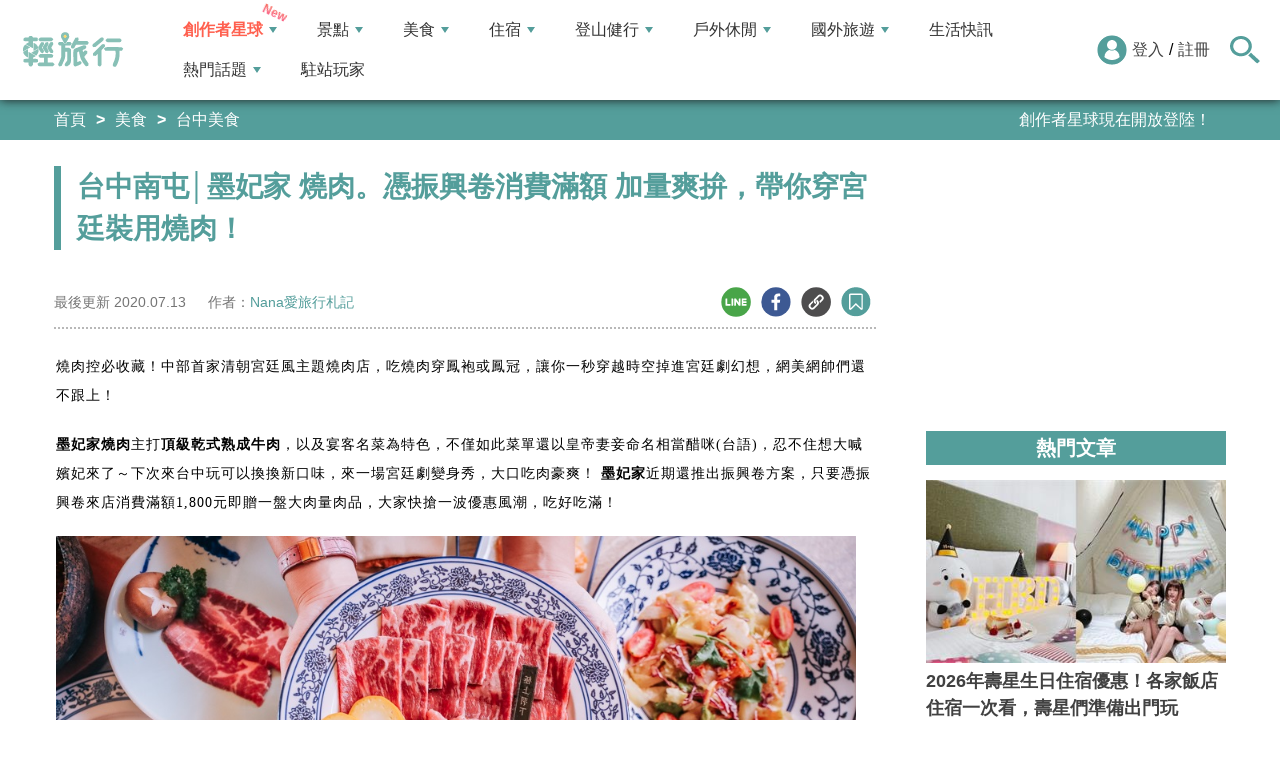

--- FILE ---
content_type: text/html; charset=utf-8
request_url: https://travel.yam.com/article/119682
body_size: 43788
content:

<!DOCTYPE html>
<html lang="zh-tw">
<head>
    <meta charset="UTF-8" />
    <meta name="viewport" content="width=device-width, initial-scale=1.0" />
    <meta http-equiv="X-UA-Compatible" content="ie=edge" />
    <title>台中南屯│墨妃家 燒肉。憑振興卷消費滿額 加量爽拚，帶你穿宮廷裝用燒肉！-輕旅行</title>    
    <meta name="description" content="燒肉控必收藏！中部首家清朝宮廷風主題燒肉店，吃燒肉穿鳳袍或鳳冠，讓你一秒穿越時空掉進宮廷劇幻想，網美網帥們還不跟上！墨妃家燒肉主打頂級乾式熟成牛肉，以及宴客名菜為特色，不僅如此菜單還以皇帝妻妾命名相當醋咪(台語)，忍不住想大喊嬪妃來了～下次來台中玩可以換換新口味，來一場宮廷劇變身秀，大口吃肉豪爽！墨妃家近期還推出振興卷方案，只要憑振興卷來店消費滿額1,800元即贈一盤大肉量肉品，大家快搶一波優惠風潮，吃好吃滿！" />
    <meta name="keywords" content="墨妃家,燒肉,宮廷風,振興卷,乾式熟成牛,宮廷變裝,宴客名菜,台中,南屯區,烤肉,餐廳" />
    <meta property="og:site_name" content="輕旅行" />
    <meta property="og:image" content="https://ytimg.yam.com/img/ARTICLE/1200x630/2020071311460448.jpg" />
    <meta property="og:title" content="台中南屯│墨妃家 燒肉。憑振興卷消費滿額 加量爽拚，帶你穿宮廷裝用燒肉！-輕旅行" />
    <meta property="og:description" content="燒肉控必收藏！中部首家清朝宮廷風主題燒肉店，吃燒肉穿鳳袍或鳳冠，讓你一秒穿越時空掉進宮廷劇幻想，網美網帥們還不跟上！墨妃家燒肉主打頂級乾式熟成牛肉，以及宴客名菜為特色，不僅如此菜單還以皇帝妻妾命名相當醋咪(台語)，忍不住想大喊嬪妃來了～下次來台中玩可以換換新口味，來一場宮廷劇變身秀，大口吃肉豪爽！墨妃家近期還推出振興卷方案，只要憑振興卷來店消費滿額1,800元即贈一盤大肉量肉品，大家快搶一波優惠風潮，吃好吃滿！" />
    <meta property="og:type" content="website" />
    <meta property="og:url" content="https://travel.yam.com/article/119682" />
    <meta property="fb:pages" content="313623888716795" />
    <meta property="fb:app_id" content="366463696768555" />
    <link rel="canonical" href="https://travel.yam.com/article/119682">
    <meta name="author" content="Nana愛旅行札記">
    <meta name="pubdate" content="2020/07/13 11:46:05+08:00" />
    <meta name="lastmod" content="2020/07/13 11:46:06+08:00" />
    <meta name="news_keywords" content="墨妃家,燒肉,宮廷風,振興卷,乾式熟成牛,宮廷變裝,宴客名菜,台中,南屯區,烤肉,餐廳">
    <meta name="robots" content="max-image-preview:large">
    <meta name="image" itemprop="image" content="https://ytimg.yam.com/img/ARTICLE/1200x630/2020071311460448.jpg" />
    <meta name="twitter:image" content="https://ytimg.yam.com/img/ARTICLE/1200x630/2020071311460448.jpg">
    <meta name="twitter:description" content="燒肉控必收藏！中部首家清朝宮廷風主題燒肉店，吃燒肉穿鳳袍或鳳冠，讓你一秒穿越時空掉進宮廷劇幻想，網美網帥們還不跟上！墨妃家燒肉主打頂級乾式熟成牛肉，以及宴客名菜為特色，不僅如此菜單還以皇帝妻妾命名相當醋咪(台語)，忍不住想大喊嬪妃來了～下次來台中玩可以換換新口味，來一場宮廷劇變身秀，大口吃肉豪爽！墨妃家近期還推出振興卷方案，只要憑振興卷來店消費滿額1,800元即贈一盤大肉量肉品，大家快搶一波優惠風潮，吃好吃滿！">
    <meta name="twitter:title" content="台中南屯│墨妃家 燒肉。憑振興卷消費滿額 加量爽拚，帶你穿宮廷裝用燒肉！-輕旅行">
    <meta name="twitter:site" content="輕旅行" />
    <meta name="twitter:card" content="summary_large_image" />
    <meta property="article:publisher" content="https://travel.yam.com" />
    <meta property="article:published_time" content="2020/07/13 11:46:05+08:00">
    <meta property="article:modified_time" content="2020/07/13 11:46:06+08:00">
    <meta property="article:section" content="台中美食">
        <meta property="dable:item_id" content="119682">
    <meta property="dable:title" content="台中南屯│墨妃家 燒肉。憑振興卷消費滿額 加量爽拚，帶你穿宮廷裝用燒肉！">
    <meta property="dable:author" content="Nana愛旅行札記">
    <script type="application/ld+json">
        [{"@context" : "http://schema.org",
        "@type" : "Article",
        "mainEntityOfPage" :{
        "@type" :"WebPage",
        "@id" :"https://travel.yam.com/article/119682"},
        "headline" : "台中南屯│墨妃家 燒肉。憑振興卷消費滿額 加量爽拚，帶你穿宮廷裝用燒肉！-輕旅行",
        "name" : "台中南屯│墨妃家 燒肉。憑振興卷消費滿額 加量爽拚，帶你穿宮廷裝用燒肉！-輕旅行",
        "author" : {"@type" :"Person", "name" :"Nana愛旅行札記","url": "https://travel.yam.com/player/info/Nana愛旅行札記"},
        "datePublished" : "2020/07/13 11:46:05 +08:00",
        "dateModified" : "2020/07/13 11:46:06 +08:00",
        "image" :{"@type" :"ImageObject",
        "url" :"https://ytimg.yam.com/img/ARTICLE/1200x630/2020071311460448.jpg",
        "height" :630,"width" :1200},
        "description" : "燒肉控必收藏！中部首家清朝宮廷風主題燒肉店，吃燒肉穿鳳袍或鳳冠，讓你一秒穿越時空掉進宮廷劇幻想，網美網帥們還不跟上！墨妃家燒肉主打頂級乾式熟成牛肉，以及宴客名菜為特色，不僅如此菜單還以皇帝妻妾命名相當醋咪(台語)，忍不住想大喊嬪妃來了～下次來台中玩可以換換新口味，來一場宮廷劇變身秀，大口吃肉豪爽！墨妃家近期還推出振興卷方案，只要憑振興卷來店消費滿額1,800元即贈一盤大肉量肉品，大家快搶一波優惠風潮，吃好吃滿！",
        "url" : "https://travel.yam.com/article/119682",
        "publisher" :{"@type" :"Organization",
        "url" : "https://travel.yam.com",
        "name" :"輕旅行",
        "logo" :{"@type":"ImageObject","url" :"https://travel.yam.com/images/logo.svg","width" :260}},
        "keywords":"墨妃家,燒肉,宮廷風,振興卷,乾式熟成牛,宮廷變裝,宴客名菜,台中,南屯區,烤肉,餐廳"
        },{
        "@context": "https://schema.org",
        "@type": "BreadcrumbList",
        "itemListElement": [{
        "@type": "ListItem",
        "position": 1,
        "name": "台中美食",
        "item": "https://travel.yam.com/info/台中美食/"
        },{
        "@type": "ListItem",
        "position": 2,
        "name": "台中南屯│墨妃家 燒肉。憑振興卷消費滿額 加量爽拚，帶你穿宮廷裝用燒肉！-輕旅行"}]
        }]
    </script>
    

    <script type="application/ld+json">
        {
        "@context": "https://schema.org",
        "@type": "Organization",
        "url": "https://travel.yam.com",
        "logo": "https://travel.yam.com/images/logo.svg",
        "sameAs": ["https://www.facebook.com/travelyam/","https://www.instagram.com/travelyam/"]
        }
    </script>
    <link rel="shortcut icon" href="/favicon.ico">
    <link rel="apple-touch-icon" href="/images/icon_120.png">
    <link rel="apple-touch-icon" size="152x152" href="/images/icon_152.png">
    <link rel="apple-touch-icon" size="167x167" href="/images/icon_167.png">
    <link rel="apple-touch-icon" size="180x180" href="/images/icon_180.png">
    <link rel="icon" type="image/png" sizes="256x256" href="/images/icon_256.png">
    <link rel="stylesheet" href="https://cdnjs.cloudflare.com/ajax/libs/font-awesome/6.7.2/css/all.min.css">
    <link href="/style/all?v=cj9dkpBZjGvwOGgBEoWN6SUx_LwUIlBM0HeIo5-xOZU1" rel="stylesheet"/>
   
    <link href="/style/article-ex?v=LpVmdD2hXT9vr0UalnFi141TzTuuFYcW4EMrsdhe5Jw1" rel="stylesheet"/>

    <style>
        .articleStoreInfoOpeningHours .openHoursLabel:has(input:checked) ~ .articleStoreInfoOpeningUl {
            height: auto;
            padding: 15px;
            border-radius: 10px;
            -webkit-box-shadow: 0px 0px 3px #aaa;
            box-shadow: 0px 0px 3px #aaa;
        }

        .readmore-box {
            margin-top: -200px;
            margin-bottom: 40px;
            text-align: center;
        }

            .readmore-box.showmore {
                display: none;
            }

            .readmore-box:before {
                content: "";
                position: relative;
                display: block;
                height: 200px;
                width: 100%;
                background: linear-gradient(to bottom,rgba(255,255,255,0)0,rgba(255,255,255,.5)30%,#fff 100%)
            }

            .readmore-box:not(.showmore) ~ * {
                display: none !important;
            }

        .readmore-btn {
            background: #549f9b;
            color: #fff;
            font-size: 1.4rem;
            display: inline-block;
            padding: 8px 42px;
            border-radius: 20px;
            border: 1px solid #549f9b;
            font-weight: 700;
            cursor: pointer;
            background: linear-gradient(97deg, rgba(84,158,155,1) 0%, rgba(243,199,83,1) 31%, rgba(84,158,155,1) 81%);
            background-position: 125%;
            background-size: 200% auto;
            animation: shine 2s infinite;
        }

            .readmore-btn:hover {
                background: #fff;
                color: #549f9b;
            }

        @keyframes shine {
            to {
                background-position: -70%;
            }
        }

        .google-anno svg {
            max-width: 16px;
        }

        a.article_hashtag {
            border: none;
            background: #eaeaea;
        }
    </style>

    <link rel="alternate" type="application/rss+xml" title="訂閱【輕旅行】" href="https://travel.yam.com/rss/" />
</head>
<body>
    <header class="header">
        <div class="headerMenuContainer">
                <div class="logo">
                    <a href="/">輕旅行</a>
                </div>
        <nav class="main-nav headerNav" role="navigation">
            <div class="d_flex headerNavContent">
                <ul id="main-menu" class="sm sm-mint">
                    <li>
                        <a href="/ucontent" class="menuLight">創作者星球</a>
                        <ul>
                            <li><a href="/ucontent">文章列表</a></li>
                            <li><a href="/editor/add">創作者投稿</a></li>
                            <li><a href="/post/216">創作者星球</a></li>
                            <li><a href="/user/8104">創作者星球公告</a></li>
                        </ul>
                    </li>
                    <li>
                        <a href="/info/play/" class="">景點</a>
                        <ul>
                                <li>
                                    <a href="/info/台北景點/">台北景點</a>

                                </li>
                                <li>
                                    <a href="/info/新北景點/">新北景點</a>

                                </li>
                                <li>
                                    <a href="/info/基隆景點/">基隆景點</a>

                                </li>
                                <li>
                                    <a href="/info/桃園景點/">桃園景點</a>

                                </li>
                                <li>
                                    <a href="/info/新竹景點/">新竹景點</a>

                                </li>
                                <li>
                                    <a href="/info/苗栗景點/">苗栗景點</a>

                                </li>
                                <li>
                                    <a href="/info/台中景點/">台中景點</a>

                                </li>
                                <li>
                                    <a href="/info/彰化景點/">彰化景點</a>

                                </li>
                                <li>
                                    <a href="/info/雲林景點/">雲林景點</a>

                                </li>
                                <li>
                                    <a href="/info/南投景點/">南投景點</a>

                                </li>
                                <li>
                                    <a href="/info/嘉義景點/">嘉義景點</a>

                                </li>
                                <li>
                                    <a href="/info/台南景點/">台南景點</a>

                                </li>
                                <li>
                                    <a href="/info/高雄景點/">高雄景點</a>

                                </li>
                                <li>
                                    <a href="/info/屏東景點/">屏東景點</a>

                                </li>
                                <li>
                                    <a href="/info/宜蘭景點/">宜蘭景點</a>

                                </li>
                                <li>
                                    <a href="/info/花蓮景點/">花蓮景點</a>

                                </li>
                                <li>
                                    <a href="/info/台東景點/">台東景點</a>

                                </li>
                                <li>
                                    <a href="/info/澎湖景點/">澎湖景點</a>

                                </li>
                                <li>
                                    <a href="/info/金門景點/">金門景點</a>

                                </li>
                                <li>
                                    <a href="/info/馬祖景點/">馬祖景點</a>

                                </li>
                                <li>
                                    <a href="/info/蘭嶼景點/">蘭嶼景點</a>

                                </li>
                                <li>
                                    <a href="/info/綠島景點/">綠島景點</a>

                                </li>
                                <li>
                                    <a href="/info/小琉球景點/">小琉球景點</a>

                                </li>
                        </ul>
                    </li>
                    <li>
                        <a href="/info/eat/" class="">美食</a>
                        <ul>
                                <li>
                                    <a href="/info/台北美食/">台北美食</a>

                                </li>
                                <li>
                                    <a href="/info/新北美食/">新北美食</a>

                                </li>
                                <li>
                                    <a href="/info/基隆美食/">基隆美食</a>

                                </li>
                                <li>
                                    <a href="/info/桃園美食/">桃園美食</a>

                                </li>
                                <li>
                                    <a href="/info/新竹美食/">新竹美食</a>

                                </li>
                                <li>
                                    <a href="/info/苗栗美食/">苗栗美食</a>

                                </li>
                                <li>
                                    <a href="/info/台中美食/">台中美食</a>

                                </li>
                                <li>
                                    <a href="/info/彰化美食/">彰化美食</a>

                                </li>
                                <li>
                                    <a href="/info/雲林美食/">雲林美食</a>

                                </li>
                                <li>
                                    <a href="/info/南投美食/">南投美食</a>

                                </li>
                                <li>
                                    <a href="/info/嘉義美食/">嘉義美食</a>

                                </li>
                                <li>
                                    <a href="/info/台南美食/">台南美食</a>

                                </li>
                                <li>
                                    <a href="/info/高雄美食/">高雄美食</a>

                                </li>
                                <li>
                                    <a href="/info/屏東美食/">屏東美食</a>

                                </li>
                                <li>
                                    <a href="/info/宜蘭美食/">宜蘭美食</a>

                                </li>
                                <li>
                                    <a href="/info/花蓮美食/">花蓮美食</a>

                                </li>
                                <li>
                                    <a href="/info/台東美食/">台東美食</a>

                                </li>
                                <li>
                                    <a href="/info/澎湖美食/">澎湖美食</a>

                                </li>
                                <li>
                                    <a href="/info/金門美食/">金門美食</a>

                                </li>
                                <li>
                                    <a href="/info/馬祖美食/">馬祖美食</a>

                                </li>
                                <li>
                                    <a href="/info/蘭嶼美食/">蘭嶼美食</a>

                                </li>
                                <li>
                                    <a href="/info/綠島美食/">綠島美食</a>

                                </li>
                                <li>
                                    <a href="/info/小琉球美食/">小琉球美食</a>

                                </li>
                        </ul>
                    </li>
                    <li>
                        <a href="/info/hotel/" class="">住宿</a>
                        <ul>
                                <li>
                                    <a href="/info/台北住宿/">台北住宿</a>

                                </li>
                                <li>
                                    <a href="/info/新北住宿/">新北住宿</a>

                                </li>
                                <li>
                                    <a href="/info/基隆住宿/">基隆住宿</a>

                                </li>
                                <li>
                                    <a href="/info/桃園住宿/">桃園住宿</a>

                                </li>
                                <li>
                                    <a href="/info/新竹住宿/">新竹住宿</a>

                                </li>
                                <li>
                                    <a href="/info/苗栗住宿/">苗栗住宿</a>

                                </li>
                                <li>
                                    <a href="/info/台中住宿/">台中住宿</a>

                                </li>
                                <li>
                                    <a href="/info/彰化住宿/">彰化住宿</a>

                                </li>
                                <li>
                                    <a href="/info/雲林住宿/">雲林住宿</a>

                                </li>
                                <li>
                                    <a href="/info/南投住宿/">南投住宿</a>

                                </li>
                                <li>
                                    <a href="/info/嘉義住宿/">嘉義住宿</a>

                                </li>
                                <li>
                                    <a href="/info/台南住宿/">台南住宿</a>

                                </li>
                                <li>
                                    <a href="/info/高雄住宿/">高雄住宿</a>

                                </li>
                                <li>
                                    <a href="/info/屏東住宿/">屏東住宿</a>

                                </li>
                                <li>
                                    <a href="/info/宜蘭住宿/">宜蘭住宿</a>

                                </li>
                                <li>
                                    <a href="/info/花蓮住宿/">花蓮住宿</a>

                                </li>
                                <li>
                                    <a href="/info/台東住宿/">台東住宿</a>

                                </li>
                                <li>
                                    <a href="/info/澎湖住宿/">澎湖住宿</a>

                                </li>
                                <li>
                                    <a href="/info/金門住宿/">金門住宿</a>

                                </li>
                                <li>
                                    <a href="/info/馬祖住宿/">馬祖住宿</a>

                                </li>
                                <li>
                                    <a href="/info/蘭嶼住宿/">蘭嶼住宿</a>

                                </li>
                                <li>
                                    <a href="/info/綠島住宿/">綠島住宿</a>

                                </li>
                                <li>
                                    <a href="/info/小琉球住宿/">小琉球住宿</a>

                                </li>
                        </ul>
                    </li>
                    <li>
                        <a href="/info/mount/" class="">登山健行</a>
                        <ul>
                            <li><a href="/info/台北小百岳／步道/">台北小百岳／步道</a></li>
                            <li><a href="/info/新北小百岳／步道/">新北小百岳／步道</a></li>
                            <li><a href="/info/基隆小百岳／步道/">基隆小百岳／步道</a></li>
                            <li><a href="/info/桃園小百岳／步道/">桃園小百岳／步道</a></li>
                            <li><a href="/info/新竹小百岳／步道/">新竹小百岳／步道</a></li>
                            <li><a href="/info/苗栗小百岳／步道/">苗栗小百岳／步道</a></li>
                            <li><a href="/info/台中小百岳／步道/">台中小百岳／步道</a></li>
                            <li><a href="/info/彰化小百岳／步道/">彰化小百岳／步道</a></li>
                            <li><a href="/info/雲林小百岳／步道/">雲林小百岳／步道</a></li>
                            <li><a href="/info/南投小百岳／步道/">南投小百岳／步道</a></li>
                            <li><a href="/info/嘉義小百岳／步道/">嘉義小百岳／步道</a></li>
                            <li><a href="/info/台南小百岳／步道/">台南小百岳／步道</a></li>
                            <li><a href="/info/高雄小百岳／步道/">高雄小百岳／步道</a></li>
                            <li><a href="/info/屏東小百岳／步道/">屏東小百岳／步道</a></li>
                            <li><a href="/info/宜蘭小百岳／步道/">宜蘭小百岳／步道</a></li>
                            <li><a href="/info/花蓮小百岳／步道/">花蓮小百岳／步道</a></li>
                            <li><a href="/info/台東小百岳／步道/">台東小百岳／步道</a></li>
                            <li><a href="/info/蘭嶼小百岳／步道/">蘭嶼小百岳／步道</a></li>
                            <li><a href="/info/澎湖小百岳／步道/">澎湖小百岳／步道</a></li>
                            <li><a href="/info/綠島小百岳／步道/">綠島小百岳／步道</a></li>
                            <li><a href="/info/金門小百岳／步道/">金門小百岳／步道</a></li>
                            <li><a href="/info/馬祖小百岳／步道/">馬祖小百岳／步道</a></li>
                            <li><a href="/info/小琉球小百岳／步道/">小琉球小百岳／步道</a></li>
                        </ul>
                    </li>
                    <li>
                        <a href="/info/activity/" class="">戶外休閒</a>
                        <ul>
                                <li>
                                    <a href="/info/台北戶外休閒/">台北戶外休閒</a>

                                </li>
                                <li>
                                    <a href="/info/新北戶外休閒/">新北戶外休閒</a>

                                </li>
                                <li>
                                    <a href="/info/基隆戶外休閒/">基隆戶外休閒</a>

                                </li>
                                <li>
                                    <a href="/info/桃園戶外休閒/">桃園戶外休閒</a>

                                </li>
                                <li>
                                    <a href="/info/新竹戶外休閒/">新竹戶外休閒</a>

                                </li>
                                <li>
                                    <a href="/info/苗栗戶外休閒/">苗栗戶外休閒</a>

                                </li>
                                <li>
                                    <a href="/info/台中戶外休閒/">台中戶外休閒</a>

                                </li>
                                <li>
                                    <a href="/info/彰化戶外休閒/">彰化戶外休閒</a>

                                </li>
                                <li>
                                    <a href="/info/雲林戶外休閒/">雲林戶外休閒</a>

                                </li>
                                <li>
                                    <a href="/info/南投戶外休閒/">南投戶外休閒</a>

                                </li>
                                <li>
                                    <a href="/info/嘉義戶外休閒/">嘉義戶外休閒</a>

                                </li>
                                <li>
                                    <a href="/info/台南戶外休閒/">台南戶外休閒</a>

                                </li>
                                <li>
                                    <a href="/info/高雄戶外休閒/">高雄戶外休閒</a>

                                </li>
                                <li>
                                    <a href="/info/屏東戶外休閒/">屏東戶外休閒</a>

                                </li>
                                <li>
                                    <a href="/info/宜蘭戶外休閒/">宜蘭戶外休閒</a>

                                </li>
                                <li>
                                    <a href="/info/花蓮戶外休閒/">花蓮戶外休閒</a>

                                </li>
                                <li>
                                    <a href="/info/台東戶外休閒/">台東戶外休閒</a>

                                </li>
                                <li>
                                    <a href="/info/澎湖戶外休閒/">澎湖戶外休閒</a>

                                </li>
                                <li>
                                    <a href="/info/金門戶外休閒/">金門戶外休閒</a>

                                </li>
                                <li>
                                    <a href="/info/馬祖戶外休閒/">馬祖戶外休閒</a>

                                </li>
                                <li>
                                    <a href="/info/蘭嶼戶外休閒/">蘭嶼戶外休閒</a>

                                </li>
                                <li>
                                    <a href="/info/綠島戶外休閒/">綠島戶外休閒</a>

                                </li>
                                <li>
                                    <a href="/info/小琉球戶外休閒/">小琉球戶外休閒</a>

                                </li>
                        </ul>
                    </li>
                    <li>
                        <a href="/info/foreign/" class="">國外旅遊</a>
                        <ul>
                            <li><a href="/info/日本旅遊/">日本旅遊</a></li>
                            <li><a href="/info/韓國旅遊/">韓國旅遊</a></li>
                            <li><a href="/info/泰國旅遊/">泰國旅遊</a></li>
                            <li><a href="/info/馬來西亞旅遊/">馬來西亞旅遊</a></li>
                            <li><a href="/info/越南旅遊/">越南旅遊</a></li>
                            <li><a href="/info/菲律賓旅遊/">菲律賓旅遊</a></li>
                            <li><a href="/info/香港澳門旅遊/">香港澳門旅遊</a></li>
                            <li><a href="/info/中國旅遊/">中國旅遊</a></li>
                            <li><a href="/info/新加坡旅遊/">新加坡旅遊</a></li>
                            <li><a href="/info/印尼旅遊/">印尼旅遊</a></li>
                            <li><a href="/info/美國旅遊/">美國旅遊</a></li>
                            <li><a href="/info/英國旅遊/">英國旅遊</a></li>
                            <li><a href="/info/澳洲旅遊/">澳洲旅遊</a></li>
                            <li><a href="/info/歐洲旅遊/">歐洲旅遊</a></li>
                            <li><a href="/info/紐西蘭旅遊/">紐西蘭旅遊</a></li>
                        </ul>
                    </li>
                    <li>
                        <a href="/info/life/">生活快訊</a>
                    </li>
                    <li>
                        <a href="#">熱門話題</a>
                        <ul>
                            <li><a href="/info/hot/">最新消息</a></li>
                                <li><a href="https://travel.yam.com/article/136546" target="_self" onclick="trackGaEvent('travel-click', 'menu-新訊快報', '全台必逛年貨大街：時間地點一次看！');">全台必逛年貨大街：時間地點一次看！</a></li>
                                <li><a href="https://travel.yam.com/article/139064" target="_self" onclick="trackGaEvent('travel-click', 'menu-新訊快報', '【旅遊補助】每人最高有機會領5000');">【旅遊補助】每人最高有機會領5000</a></li>
                                <li><a href="https://travel.yam.com/find/%E5%9F%83%E5%8F%8A" target="_self" onclick="trackGaEvent('travel-click', 'menu-新訊快報', '台南埃及展開展！來趟神秘埃及之旅');">台南埃及展開展！來趟神秘埃及之旅</a></li>
                                <li><a href="https://travel.yam.com/article/139192" target="_self" onclick="trackGaEvent('travel-click', 'menu-新訊快報', '過年禮盒還沒買？精選清單手刀下訂去！');">過年禮盒還沒買？精選清單手刀下訂去！</a></li>
                        </ul>
                    </li>
                    <li><a href="/player">駐站玩家</a></li>
                </ul>
                <div class="menuMemberArea">
                    <div class="memberLoginStatus">
                            <div class="menuMemberAreaLogin">
                                <img src="https://travel.yam.com/images/header_member_icon.svg" width="30" height="30" alt="">
                                <a href="https://membercenter.yam.com/Signin?URL=https%3a%2f%2ftravel.yam.com%2farticle%2f119682" rel="noreferrer nofollow noopener external">登入</a>
                                /
                                <a href="https://membercenter.yam.com/Reg?URL=https%3a%2f%2ftravel.yam.com%2farticle%2f119682" rel="noreferrer nofollow noopener external">註冊</a>
                            </div>
                        <!--<div class="goToTravelMap">
                <a href="travel_map.html">
                    <img src="https://travel.yam.com/images/header_search_icon.svg" alt="">
                    <span class="goSearchIconSpan">地圖查詢</span>
                </a>
            </div>-->
                    </div>
                    <div class="goSearchIcon">
                        <img src="https://travel.yam.com/images/newSearchIcon.svg" width="30" height="27" alt="">
                    </div>
                </div>
            </div>
        </nav>
            <div class="headerRightContent">
                <div class="RwdSearchBtn">
                    <img src="https://travel.yam.com/images/newSearchIcon.svg" width="30" height="27" alt="">
                </div>
                <div class="RwdMenuBtn">
                    <span></span>
                </div>
            </div>
        </div>
        <!-- 搜尋、關鍵字區域 -->
        <div class="search_area">
            <form action="" class="search_form">
                <div class="d_flex search_input_content">
                    <div class="search_input d_flex position_relative">
                        <input type="text" placeholder="我想去...." id="search_input" class="position_relative">
                        <a href="#" id="search_btn" class="go_search_btn position_absolute">
                            <i class="fas fa-search"></i>
                        </a>
                    </div>
                </div>
                    <div class="hot_keywords">
                        <span>熱門關鍵字</span>
                            <a href="https://travel.yam.com/find/%E5%9F%83%E5%8F%8A" target="_self" onclick="trackGaEvent('travel-click', '熱門關鍵字', 'https://travel.yam.com/find/%E5%9F%83%E5%8F%8A');" class="d_inline_block">台南埃及展</a>
                            <a href="https://travel.yam.com/article/139305" target="_self" onclick="trackGaEvent('travel-click', '熱門關鍵字', 'https://travel.yam.com/article/139305');" class="d_inline_block">全台燈會</a>
                            <a href="https://travel.yam.com/find/2026%E6%96%B0%E6%98%A5%E7%A6%AE%E7%9B%92" target="_self" onclick="trackGaEvent('travel-click', '熱門關鍵字', 'https://travel.yam.com/find/2026%E6%96%B0%E6%98%A5%E7%A6%AE%E7%9B%92');" class="d_inline_block">新春禮盒</a>
                            <a href="https://travel.yam.com/article/139235" target="_self" onclick="trackGaEvent('travel-click', '熱門關鍵字', 'https://travel.yam.com/article/139235');" class="d_inline_block">年菜推薦</a>
                            <a href="https://travel.yam.com/find/%e6%ab%bb%e8%8a%b1%e5%ad%a3" target="_self" onclick="trackGaEvent('travel-click', '熱門關鍵字', 'https://travel.yam.com/find/%e6%ab%bb%e8%8a%b1%e5%ad%a3');" class="d_inline_block">櫻花季</a>
                    </div>            </form>
        </div>
    </header>
    <div class="menu_cover"></div>
    

<div class="bread_crumb_area_bg">
    <div class="bread_crumb_area d_flex">
        <ul class="breadcrumb d_flex">
            <li><a href="/">首頁</a></li> <li><a href="/info/eat/">美食</a></li>
            <li><a href="/info/台中美食/">台中美食</a></li>
        </ul>
        <div class="marquee">
            <ul class="marquee_ul"></ul>
        </div>
    </div>
</div>
<div class="container">
    <div class="page">
        <div class="page_left">
            
            <h1 class="article_page_h2">台中南屯│墨妃家 燒肉。憑振興卷消費滿額 加量爽拚，帶你穿宮廷裝用燒肉！</h1>
            <div class="article_information d_flex">
                <ul class="article_information_left d_flex">
                    <li class="d_flex align_items_center">
                        最後更新&nbsp;<span>2020.07.13</span>
                    </li>
                    <li class="d_flex align_items_center">
                        作者：<span id="a_author"><a style="color:#549e9b;" href="/player/info/Nana愛旅行札記">Nana愛旅行札記</a></span>
                    </li>
                </ul>
                <ul class="article_actions d_flex position_relative">
                    <li>
                        <a href="#" class="d_block article_actions_a lineShare" data-u="https://travel.yam.com/article/119682">
                            <img src="/images/line_icon.svg" width="30" height="30" alt="line分享" />
                        </a>
                    </li>
                    <li>
                        <a href="#" class="d_block article_actions_a facebookShare" data-u="https://travel.yam.com/article/119682">
                            <img src="/images/FB.svg" width="30" height="30" alt="fb分享" />
                        </a>
                    </li>
                    <li>
                        <a href="#" class="d_block article_actions_a linkCopy" data-u="https://travel.yam.com/article/119682">
                            <img src="/images/link_icon.svg" width="30" height="30" alt="複製連結" />
                        </a>
                    </li>
                    <li>
                        <a href="#" data-asn="119682" data-status="false" class="d_block article_actions_a collect_icon">
                            <img src="/images/collect_icon_blue.svg" width="30" height="29" alt="收藏">
                        </a>
                    </li>
                </ul>
            </div>
            <article class="article_content">
                <div class="article_box" itemprop="articleBody">
                    <p>
	<span style="font-family:微軟正黑體;"><span style="font-size:14px;">燒肉控必收藏！中部首家清朝宮廷風主題燒肉店，吃燒肉穿鳳袍或鳳冠，讓你一秒穿越時空掉進宮廷劇幻想，網美網帥們還不跟上！</span></span></p>
<p>
	<span style="font-family:微軟正黑體;"><span style="font-size:14px;"><strong>墨妃家燒肉</strong>主打<strong>頂級乾式熟成牛肉</strong>，以及宴客名菜為特色，不僅如此菜單還以皇帝妻妾命名相當醋咪(台語)，忍不住想大喊嬪妃來了～下次來台中玩可以換換新口味，來一場宮廷劇變身秀，大口吃肉豪爽！ <strong>墨妃家</strong>近期還推出振興卷方案，只要憑振興卷來店消費滿額1,800元即贈一盤大肉量肉品，大家快搶一波優惠風潮，吃好吃滿！</span></span></p>
<p>
	<span style="font-family:微軟正黑體;"><span style="font-size:14px;"><img fetchpriority="high" src="https://nanai.tw/wp-content/uploads/20200706114137_30.jpg" height="534" width="800" title="台中南屯│墨妃家 燒肉。憑振興卷消費滿額 加量爽拚，帶你穿宮廷裝用燒肉！" alt="墨妃家,燒肉,宮廷風,振興卷,乾式熟成牛,宮廷變裝,宴客名菜,台中,南屯區,烤肉,餐廳" ></span></span></p>
<p>
	<span style="font-family:微軟正黑體;"><span style="font-size:14px;"><strong>墨妃家燒肉</strong>位於黎明路二段上，鄰近向上路交叉口紅綠燈旁，是一間宮廷風主題燒肉店，外觀以厚重木門裝飾，門口前有古色古香搖椅，以及粉色櫻花，地上鋪上滿滿灰石子，更別於一般燒肉店，走的是古典路線，透過朋友強力引薦，他說這間燒肉店N訪多次，愛吃肉的我當然要一探究竟！</span></span></p>
<p>
	<span style="font-family:微軟正黑體;"><span style="font-size:14px;"><img src="/images/preimg.png" data-original="https://nanai.tw/wp-content/uploads/20200706114138_98.jpg" height="534" width="800" title="台中南屯│墨妃家 燒肉。憑振興卷消費滿額 加量爽拚，帶你穿宮廷裝用燒肉！" alt="墨妃家,燒肉,宮廷風,振興卷,乾式熟成牛,宮廷變裝,宴客名菜,台中,南屯區,烤肉,餐廳" loading="lazy"></span></span></p>
<h2>
	<span style="font-family:微軟正黑體;"><span style="font-size:14px;"><strong><span style="color: #800080;">墨妃家 燒肉 停車資訊</span></strong></span></span></h2>
<p>
	<span style="font-family:微軟正黑體;"><span style="font-size:14px;">來台中吃飯最怕找不到車位，建議往向上路或河南路方向找尋，停車格會比較多，或者可以前往台中花市旁1h20元的三塊厝停車場，於大墩11街與永春東七路附近。</span></span></p>
<p>
	<span style="font-family:微軟正黑體;"><span style="font-size:14px;"><img src="/images/preimg.png" data-original="https://nanai.tw/wp-content/uploads/20200706114145_41.jpg" height="534" width="800" title="台中南屯│墨妃家 燒肉。憑振興卷消費滿額 加量爽拚，帶你穿宮廷裝用燒肉！" alt="墨妃家,燒肉,宮廷風,振興卷,乾式熟成牛,宮廷變裝,宴客名菜,台中,南屯區,烤肉,餐廳" loading="lazy"></span></span></p>
<p>
	<span style="font-family:微軟正黑體;"><span style="font-size:14px;">不分平假日21:00後入場，消費滿1500元/1人，加購199元，啤酒沙瓦1.5H無限暢飲，喜歡吃酒配燒肉，要把握機會。</span></span></p>
<p>
	<span style="font-family:微軟正黑體;"><span style="font-size:14px;"><img src="/images/preimg.png" data-original="https://nanai.tw/wp-content/uploads/20200706114146_5.jpg" height="534" width="800" title="台中南屯│墨妃家 燒肉。憑振興卷消費滿額 加量爽拚，帶你穿宮廷裝用燒肉！" alt="墨妃家,燒肉,宮廷風,振興卷,乾式熟成牛,宮廷變裝,宴客名菜,台中,南屯區,烤肉,餐廳" loading="lazy"></span></span></p>
<p>
	<span style="font-family:微軟正黑體;"><span style="font-size:14px;">超酷！推開門就能看見鳳袍與鳳冠的服裝，據說還可免費變裝拍照，讓你一秒穿越時空，彷佛來到後宮用餐，心理OS皇上嬪妃來了~(無限遐想)~</span></span></p>
<p>
	<span style="font-family:微軟正黑體;"><span style="font-size:14px;"><img src="/images/preimg.png" data-original="https://nanai.tw/wp-content/uploads/20200706114147_78.jpg" height="534" width="800" title="台中南屯│墨妃家 燒肉。憑振興卷消費滿額 加量爽拚，帶你穿宮廷裝用燒肉！" alt="墨妃家,燒肉,宮廷風,振興卷,乾式熟成牛,宮廷變裝,宴客名菜,台中,南屯區,烤肉,餐廳" loading="lazy"></span></span></p>
<p>
	<span style="font-family:微軟正黑體;"><span style="font-size:14px;">踏進店內時，若找不到店員，可以拿起棍棒往鑼敲打，是不是挺有趣的呀！</span></span></p>
<p>
	<span style="font-family:微軟正黑體;"><span style="font-size:14px;"><img src="/images/preimg.png" data-original="https://nanai.tw/wp-content/uploads/20200706114148_56.jpg" height="534" width="800" title="台中南屯│墨妃家 燒肉。憑振興卷消費滿額 加量爽拚，帶你穿宮廷裝用燒肉！" alt="墨妃家,燒肉,宮廷風,振興卷,乾式熟成牛,宮廷變裝,宴客名菜,台中,南屯區,烤肉,餐廳" loading="lazy"></span></span></p>
<p>
	<span style="font-family:微軟正黑體;"><span style="font-size:14px;"><img src="/images/preimg.png" data-original="https://nanai.tw/wp-content/uploads/20200706114149_2.jpg" height="534" width="800" title="台中南屯│墨妃家 燒肉。憑振興卷消費滿額 加量爽拚，帶你穿宮廷裝用燒肉！" alt="墨妃家,燒肉,宮廷風,振興卷,乾式熟成牛,宮廷變裝,宴客名菜,台中,南屯區,烤肉,餐廳" loading="lazy"></span></span></p>
<p>
	<span style="font-family:微軟正黑體;"><span style="font-size:14px;">櫃台旁有乾式熟成室，裡面以20天左右的頂級乾式熟成牛，價位選越高，肉品越頂級！</span></span></p>
<p>
	<span style="font-family:微軟正黑體;"><span style="font-size:14px;"><img src="/images/preimg.png" data-original="https://nanai.tw/wp-content/uploads/20200706114150_92.jpg" height="534" width="800" title="台中南屯│墨妃家 燒肉。憑振興卷消費滿額 加量爽拚，帶你穿宮廷裝用燒肉！" alt="墨妃家,燒肉,宮廷風,振興卷,乾式熟成牛,宮廷變裝,宴客名菜,台中,南屯區,烤肉,餐廳" loading="lazy"></span></span></p>
<p>
	<span style="font-family:微軟正黑體;"><span style="font-size:14px;">服務人員正帶我們前往座席時，瞬間被眼前的環境所吸引，以宮廷風為主題設計，再搭配莫蘭迪色系與藍色調燈光，營造出古色古香中國風。</span></span></p>
<p>
	<span style="font-family:微軟正黑體;"><span style="font-size:14px;"><img src="/images/preimg.png" data-original="https://nanai.tw/wp-content/uploads/20200706114150_3.jpg" height="534" width="800" title="台中南屯│墨妃家 燒肉。憑振興卷消費滿額 加量爽拚，帶你穿宮廷裝用燒肉！" alt="墨妃家,燒肉,宮廷風,振興卷,乾式熟成牛,宮廷變裝,宴客名菜,台中,南屯區,烤肉,餐廳" loading="lazy"></span></span></p>
<p>
	<span style="font-family:微軟正黑體;"><span style="font-size:14px;">座位有四人桌、六人桌，每桌保有間距不會靠太近，坐起來很舒適。</span></span></p>
<p>
	<span style="font-family:微軟正黑體;"><span style="font-size:14px;"><img src="/images/preimg.png" data-original="https://nanai.tw/wp-content/uploads/20200706114151_95.jpg" height="534" width="800" title="台中南屯│墨妃家 燒肉。憑振興卷消費滿額 加量爽拚，帶你穿宮廷裝用燒肉！" alt="墨妃家,燒肉,宮廷風,振興卷,乾式熟成牛,宮廷變裝,宴客名菜,台中,南屯區,烤肉,餐廳" loading="lazy"></span></span></p>
<p>
	<span style="font-family:微軟正黑體;"><span style="font-size:14px;"><img src="/images/preimg.png" data-original="https://nanai.tw/wp-content/uploads/20200706114152_32.jpg" height="534" width="800" title="台中南屯│墨妃家 燒肉。憑振興卷消費滿額 加量爽拚，帶你穿宮廷裝用燒肉！" alt="墨妃家,燒肉,宮廷風,振興卷,乾式熟成牛,宮廷變裝,宴客名菜,台中,南屯區,烤肉,餐廳" loading="lazy"></span></span></p>
<p>
	<span style="font-family:微軟正黑體;"><span style="font-size:14px;">男女廁所前也有放置經典古裝戲服。</span></span></p>
<p>
	<span style="font-family:微軟正黑體;"><span style="font-size:14px;"><img src="/images/preimg.png" data-original="https://nanai.tw/wp-content/uploads/20200706114201_3.jpg" height="534" width="800" title="台中南屯│墨妃家 燒肉。憑振興卷消費滿額 加量爽拚，帶你穿宮廷裝用燒肉！" alt="墨妃家,燒肉,宮廷風,振興卷,乾式熟成牛,宮廷變裝,宴客名菜,台中,南屯區,烤肉,餐廳" loading="lazy"></span></span></p>
<p>
	<span style="font-family:微軟正黑體;"><span style="font-size:14px;">這畫面有點熟悉，有點像宮廷劇場景，木色木門、櫻花、搖椅、燈籠、青花瓷器，在穿上古裝劇，讓你一秒飛清朝時代！</span></span></p>
<p>
	<span style="font-family:微軟正黑體;"><span style="font-size:14px;"><img src="/images/preimg.png" data-original="https://nanai.tw/wp-content/uploads/20200706114202_52.jpg" height="534" width="800" title="台中南屯│墨妃家 燒肉。憑振興卷消費滿額 加量爽拚，帶你穿宮廷裝用燒肉！" alt="墨妃家,燒肉,宮廷風,振興卷,乾式熟成牛,宮廷變裝,宴客名菜,台中,南屯區,烤肉,餐廳" loading="lazy"></span></span></p>
<h2>
	<span style="font-family:微軟正黑體;"><span style="font-size:14px;"><strong><span style="color: #800080;">墨妃家 燒肉包廂</span></strong></span></span></h2>
<p>
	<span style="font-family:微軟正黑體;"><span style="font-size:14px;">墨妃家也有提供隱密包廂，以大紅色設計，搭配大大的妃字，一踏進去滿滿古典元素，若想要訂包廂座位，請洽店家粉絲團。</span></span></p>
<p>
	<span style="font-family:微軟正黑體;"><span style="font-size:14px;"><img src="/images/preimg.png" data-original="https://nanai.tw/wp-content/uploads/20200706114203_47.jpg" height="534" width="800" title="台中南屯│墨妃家 燒肉。憑振興卷消費滿額 加量爽拚，帶你穿宮廷裝用燒肉！" alt="墨妃家,燒肉,宮廷風,振興卷,乾式熟成牛,宮廷變裝,宴客名菜,台中,南屯區,烤肉,餐廳" loading="lazy"></span></span></p>
<p>
	<span style="font-family:微軟正黑體;"><span style="font-size:14px;">牆面有一隻彩色鮮艷的鳳凰畫作，呈現一種活潑氛圍。</span></span></p>
<p>
	<span style="font-family:微軟正黑體;"><span style="font-size:14px;"><img src="/images/preimg.png" data-original="https://nanai.tw/wp-content/uploads/20200706114203_50.jpg" height="534" width="800" title="台中南屯│墨妃家 燒肉。憑振興卷消費滿額 加量爽拚，帶你穿宮廷裝用燒肉！" alt="墨妃家,燒肉,宮廷風,振興卷,乾式熟成牛,宮廷變裝,宴客名菜,台中,南屯區,烤肉,餐廳" loading="lazy"></span></span></p>
<p>
	<span style="font-family:微軟正黑體;"><span style="font-size:14px;">當天來用餐，我和阿文點了<strong><span style="color: #800080;">貴人二人套餐2,380元</span></strong>，入座時桌上會擺設復古風的青花瓷紋，讓你彷佛置身宮廷用餐的錯覺。</span></span></p>
<p>
	<span style="font-family:微軟正黑體;"><span style="font-size:14px;"><img src="/images/preimg.png" data-original="https://nanai.tw/wp-content/uploads/20200706114204_28.jpg" height="540" width="800" title="台中南屯│墨妃家 燒肉。憑振興卷消費滿額 加量爽拚，帶你穿宮廷裝用燒肉！" alt="墨妃家,燒肉,宮廷風,振興卷,乾式熟成牛,宮廷變裝,宴客名菜,台中,南屯區,烤肉,餐廳" loading="lazy"></span></span></p>
<h3>
	<span style="font-family:微軟正黑體;"><span style="font-size:14px;"><strong><span style="color: #800080;">湯品 蔥蒜豚骨湯</span></strong></span></span></h3>
<p>
	<span style="font-family:微軟正黑體;"><span style="font-size:14px;">墨妃家 燒肉的雞湯不像一般訪間雞湯，是選用蔬菜、蛤蜊、豚骨下去熬煮，再搭配海鮮提湯品的鮮味，倒入碗裡時湯頭色澤清澈、不混濁，將器皿緩緩靠近嘴巴喝下，濃郁香醇滋味，尾韻帶有些許甘甜，光是這一壺我和阿文不知道喝了多少碗(笑)，若是喝不夠還可免費續壺！</span></span></p>
<p>
	<span style="font-family:微軟正黑體;"><span style="font-size:14px;"><img src="/images/preimg.png" data-original="https://nanai.tw/wp-content/uploads/20200706114205_26.jpg" height="534" width="800" title="台中南屯│墨妃家 燒肉。憑振興卷消費滿額 加量爽拚，帶你穿宮廷裝用燒肉！" alt="墨妃家,燒肉,宮廷風,振興卷,乾式熟成牛,宮廷變裝,宴客名菜,台中,南屯區,烤肉,餐廳" loading="lazy"></span></span></p>
<p>
	<span style="font-family:微軟正黑體;"><span style="font-size:14px;"><img src="/images/preimg.png" data-original="https://nanai.tw/wp-content/uploads/20200706114205_97.jpg" height="534" width="800" title="台中南屯│墨妃家 燒肉。憑振興卷消費滿額 加量爽拚，帶你穿宮廷裝用燒肉！" alt="墨妃家,燒肉,宮廷風,振興卷,乾式熟成牛,宮廷變裝,宴客名菜,台中,南屯區,烤肉,餐廳" loading="lazy"></span></span></p>
<p>
	<span style="font-family:微軟正黑體;"><span style="font-size:14px;">只要點套餐會附贈手工黃金泡菜、柚花烏龍茶、香料粉、特製咕咾醬、醬油罐，其中右下方香料粉，是使用花椒、花生、孜然粉..等製作，建議可以沾牛肉一起享用，口味帶有孜然香，微微的香辣層次。</span></span></p>
<p>
	<span style="font-family:微軟正黑體;"><span style="font-size:14px;"><img src="/images/preimg.png" data-original="https://nanai.tw/wp-content/uploads/20200706114206_34.jpg" height="534" width="800" title="台中南屯│墨妃家 燒肉。憑振興卷消費滿額 加量爽拚，帶你穿宮廷裝用燒肉！" alt="墨妃家,燒肉,宮廷風,振興卷,乾式熟成牛,宮廷變裝,宴客名菜,台中,南屯區,烤肉,餐廳" loading="lazy"></span></span></p>
<p>
	<span style="font-family:微軟正黑體;"><span style="font-size:14px;">柚花烏龍茶是可以免費續壺，若回沖後味道變淡，也可以換茶包。柚花烏龍茶有著柚花清香，溫潤茶氣濃厚的烏龍，搭配燒肉一起享用可以解油膩。</span></span></p>
<p>
	<span style="font-family:微軟正黑體;"><span style="font-size:14px;"><img src="/images/preimg.png" data-original="https://nanai.tw/wp-content/uploads/20200706114207_3.jpg" height="534" width="800" title="台中南屯│墨妃家 燒肉。憑振興卷消費滿額 加量爽拚，帶你穿宮廷裝用燒肉！" alt="墨妃家,燒肉,宮廷風,振興卷,乾式熟成牛,宮廷變裝,宴客名菜,台中,南屯區,烤肉,餐廳" loading="lazy"></span></span></p>
<p>
	<span style="font-family:微軟正黑體;"><span style="font-size:14px;">這碗咕咾醬是墨妃家 燒肉特調醬，看是很辣的外表，卻完全不辣，吃起來有點像椒麻雞味道，搭配油花較多肉品、豬肉，口感帶微酸微甜，可以中和油膩感！</span></span></p>
<p>
	<span style="font-family:微軟正黑體;"><span style="font-size:14px;"><img src="/images/preimg.png" data-original="https://nanai.tw/wp-content/uploads/20200706114207_29.jpg" height="534" width="800" title="台中南屯│墨妃家 燒肉。憑振興卷消費滿額 加量爽拚，帶你穿宮廷裝用燒肉！" alt="墨妃家,燒肉,宮廷風,振興卷,乾式熟成牛,宮廷變裝,宴客名菜,台中,南屯區,烤肉,餐廳" loading="lazy"></span></span></p>
<p>
	<span style="font-family:微軟正黑體;"><span style="font-size:14px;">手工黃金泡菜是無免費續盤，吃起來清脆爽口，搭配微微酸韻，口味沒韓式這麼重口味又辛辣。</span></span></p>
<p>
	<span style="font-family:微軟正黑體;"><span style="font-size:14px;"><img src="/images/preimg.png" data-original="https://nanai.tw/wp-content/uploads/20200706114208_79.jpg" height="534" width="800" title="台中南屯│墨妃家 燒肉。憑振興卷消費滿額 加量爽拚，帶你穿宮廷裝用燒肉！" alt="墨妃家,燒肉,宮廷風,振興卷,乾式熟成牛,宮廷變裝,宴客名菜,台中,南屯區,烤肉,餐廳" loading="lazy"></span></span></p>
<h3>
	<span style="font-family:微軟正黑體;"><span style="font-size:14px;"><strong><span style="color: #800080;">蔬食 醋溜沙拉(小辣)</span></strong></span></span></h3>
<p>
	<span style="font-family:微軟正黑體;"><span style="font-size:14px;">這可厲害了～看是平凡沙拉，吃起來令人驚艷！尤其是淋上的醋溜醬，口味上有點偏泰式，裡面有花生和海鮮提味，一吃可以辛辣直逼鼻腔，但辣度不會存在口腔那麼久，搭配生菜一起享用，清爽又開胃！</span></span></p>
<p>
	<span style="font-family:微軟正黑體;"><span style="font-size:14px;"><img src="/images/preimg.png" data-original="https://nanai.tw/wp-content/uploads/20200706114209_24.jpg" height="534" width="800" title="台中南屯│墨妃家 燒肉。憑振興卷消費滿額 加量爽拚，帶你穿宮廷裝用燒肉！" alt="墨妃家,燒肉,宮廷風,振興卷,乾式熟成牛,宮廷變裝,宴客名菜,台中,南屯區,烤肉,餐廳" loading="lazy"></span></span></p>
<h3>
	<span style="font-family:微軟正黑體;"><span style="font-size:14px;"><strong><span style="color: #800080;">米食 打拋豬石鍋拌飯</span></strong></span></span></h3>
<p>
	<span style="font-family:微軟正黑體;"><span style="font-size:14px;">套餐內會附一碗台梗米飯，只要加購可升級打拋豬石鍋拌飯，一上桌燙得冒煙，而自製打拋豬肉醬的香氣飄逸出令人食慾大動，再滴上微酸檸檬汁，接著拿起湯匙攪拌均勻，挖起一口可以吃到焦香脆口的鍋粑，吃起來有辛辣味，再搭配口感清爽的配料，微酸微辣頗醒胃！</span></span></p>
<p>
	<span style="font-family:微軟正黑體;"><span style="font-size:14px;"><img src="/images/preimg.png" data-original="https://nanai.tw/wp-content/uploads/20200706114209_74.jpg" height="534" width="800" title="台中南屯│墨妃家 燒肉。憑振興卷消費滿額 加量爽拚，帶你穿宮廷裝用燒肉！" alt="墨妃家,燒肉,宮廷風,振興卷,乾式熟成牛,宮廷變裝,宴客名菜,台中,南屯區,烤肉,餐廳" loading="lazy"></span></span></p>
<p>
	<span style="font-family:微軟正黑體;"><span style="font-size:14px;"><img src="/images/preimg.png" data-original="https://nanai.tw/wp-content/uploads/20200706114210_87.jpg" height="534" width="800" title="台中南屯│墨妃家 燒肉。憑振興卷消費滿額 加量爽拚，帶你穿宮廷裝用燒肉！" alt="墨妃家,燒肉,宮廷風,振興卷,乾式熟成牛,宮廷變裝,宴客名菜,台中,南屯區,烤肉,餐廳" loading="lazy"></span></span></p>
<h3>
	<span style="font-family:微軟正黑體;"><span style="font-size:14px;"><strong><span style="color: #800080;">富貴雙方</span></strong></span></span></h3>
<p>
	<span style="font-family:微軟正黑體;"><span style="font-size:14px;">富貴雙方一上桌，我和阿文看得目瞪口呆！這～不是中式餐廳才會出現菜色嗎？為什麼燒肉店竟然也會有，有點像似刈包做法，底層先舖上軟綿的四方餅，再依序放入蜜汁火腿、素芳餅，雙手豪邁拿起，大口咬下素芳餅是脆的，有點像炸豆皮口感，咀嚼時好脆口，一旁蜜汁火腿也不輸人，甜甜滋味搭配軟綿外皮，以及超酥脆又不油膩素芳餅，三者搭一起十分契合又好吃！</span></span></p>
<p>
	<span style="font-family:微軟正黑體;"><span style="font-size:14px;"><img src="/images/preimg.png" data-original="https://nanai.tw/wp-content/uploads/20200706114211_86.jpg" height="534" width="800" title="台中南屯│墨妃家 燒肉。憑振興卷消費滿額 加量爽拚，帶你穿宮廷裝用燒肉！" alt="墨妃家,燒肉,宮廷風,振興卷,乾式熟成牛,宮廷變裝,宴客名菜,台中,南屯區,烤肉,餐廳" loading="lazy"></span></span></p>
<h3>
	<span style="font-family:微軟正黑體;"><span style="font-size:14px;"><strong><span style="color: #800080;">金銀長春捲</span></strong></span></span></h3>
<p>
	<span style="font-family:微軟正黑體;"><span style="font-size:14px;">金銀長春捲裏頭包覆著蝦漿，以及獨家配料製作，下油鍋炸至金黃色澤，淋上明太子醬，一口咬下蝦漿鮮味綻放，上面明太子卻不搶風采，越咬越酥脆，也不會有香膩膩口感，整體層次豐富又精采。</span></span></p>
<p>
	<span style="font-family:微軟正黑體;"><span style="font-size:14px;"><img src="/images/preimg.png" data-original="https://nanai.tw/wp-content/uploads/20200706114219_87.jpg" height="534" width="800" title="台中南屯│墨妃家 燒肉。憑振興卷消費滿額 加量爽拚，帶你穿宮廷裝用燒肉！" alt="墨妃家,燒肉,宮廷風,振興卷,乾式熟成牛,宮廷變裝,宴客名菜,台中,南屯區,烤肉,餐廳" loading="lazy"></span></span></p>
<h3>
	<span style="font-family:微軟正黑體;"><span style="font-size:14px;"><strong><span style="color: #800080;">極上羽下/伊比利松坂</span></strong></span></span></h3>
<p>
	<span style="font-family:微軟正黑體;"><span style="font-size:14px;"><img src="/images/preimg.png" data-original="https://nanai.tw/wp-content/uploads/20200706114220_91.jpg" height="534" width="800" title="台中南屯│墨妃家 燒肉。憑振興卷消費滿額 加量爽拚，帶你穿宮廷裝用燒肉！" alt="墨妃家,燒肉,宮廷風,振興卷,乾式熟成牛,宮廷變裝,宴客名菜,台中,南屯區,烤肉,餐廳" loading="lazy"></span></span></p>
<h3>
	<span style="font-family:微軟正黑體;"><span style="font-size:14px;"><strong><span style="color: #800080;">伊比利松坂豬</span></strong></span></span></h3>
<p>
	<span style="font-family:微軟正黑體;"><span style="font-size:14px;">伊比利松坂豬是老饕心中的首選之一，外表有著粉嫩色澤，上面撒上特調粉提味，迅速放置烤盤燒烤，油脂瞬間噴發，烤至金黃色澤帶出伊比利松坂豬香氣，大口咬下肉質爽脆又彈牙，重點脆而不柴，讓人越嚼越香。</span></span></p>
<p>
	<span style="font-family:微軟正黑體;"><span style="font-size:14px;"><img src="/images/preimg.png" data-original="https://nanai.tw/wp-content/uploads/20200706114221_91.jpg" height="534" width="800" title="台中南屯│墨妃家 燒肉。憑振興卷消費滿額 加量爽拚，帶你穿宮廷裝用燒肉！" alt="墨妃家,燒肉,宮廷風,振興卷,乾式熟成牛,宮廷變裝,宴客名菜,台中,南屯區,烤肉,餐廳" loading="lazy"></span></span></p>
<p>
	<span style="font-family:微軟正黑體;"><span style="font-size:14px;"><img src="/images/preimg.png" data-original="https://nanai.tw/wp-content/uploads/20200706114221_72.jpg" height="534" width="800" title="台中南屯│墨妃家 燒肉。憑振興卷消費滿額 加量爽拚，帶你穿宮廷裝用燒肉！" alt="墨妃家,燒肉,宮廷風,振興卷,乾式熟成牛,宮廷變裝,宴客名菜,台中,南屯區,烤肉,餐廳" loading="lazy"></span></span></p>
<h3>
	<span style="font-family:微軟正黑體;"><span style="font-size:14px;"><strong><span style="color: #800080;">極上羽下</span></strong></span></span></h3>
<p>
	<span style="font-family:微軟正黑體;"><span style="font-size:14px;">極上羽下是肩胛部位，油花分布均勻，口感較紮實，經過燒烤後肉質較堅實，口感嚼勁中帶有彈性，不會越咬越柴，喜愛嚼勁感可以選擇極上羽下。</span></span></p>
<p>
	<span style="font-family:微軟正黑體;"><span style="font-size:14px;"><img src="/images/preimg.png" data-original="https://nanai.tw/wp-content/uploads/20200706114222_4.jpg" height="534" width="800" title="台中南屯│墨妃家 燒肉。憑振興卷消費滿額 加量爽拚，帶你穿宮廷裝用燒肉！" alt="墨妃家,燒肉,宮廷風,振興卷,乾式熟成牛,宮廷變裝,宴客名菜,台中,南屯區,烤肉,餐廳" loading="lazy"></span></span></p>
<p>
	<span style="font-family:微軟正黑體;"><span style="font-size:14px;"><img src="/images/preimg.png" data-original="https://nanai.tw/wp-content/uploads/20200706114223_3.jpg" height="534" width="800" title="台中南屯│墨妃家 燒肉。憑振興卷消費滿額 加量爽拚，帶你穿宮廷裝用燒肉！" alt="墨妃家,燒肉,宮廷風,振興卷,乾式熟成牛,宮廷變裝,宴客名菜,台中,南屯區,烤肉,餐廳" loading="lazy"></span></span></p>
<h3>
	<span style="font-family:微軟正黑體;"><span style="font-size:14px;"><strong><span style="color: #800080;">經典梅花肉</span></strong></span></span></h3>
<p>
	<span style="font-family:微軟正黑體;"><span style="font-size:14px;">若不吃牛朋友，也有經典梅花肉可選，選用豬隻上肩胛部位，肉內有交錯的筋絡紋路與脂肪，搭配獨特醬汁下去烤，肉質吃起來口感不會像後腿肉太瘦，帶有肉汁口感又有彈性。</span></span></p>
<p>
	<span style="font-family:微軟正黑體;"><span style="font-size:14px;"><img src="/images/preimg.png" data-original="https://nanai.tw/wp-content/uploads/20200706114224_18.jpg" height="534" width="800" title="台中南屯│墨妃家 燒肉。憑振興卷消費滿額 加量爽拚，帶你穿宮廷裝用燒肉！" alt="墨妃家,燒肉,宮廷風,振興卷,乾式熟成牛,宮廷變裝,宴客名菜,台中,南屯區,烤肉,餐廳" loading="lazy"></span></span></p>
<p>
	<span style="font-family:微軟正黑體;"><span style="font-size:14px;"><img src="/images/preimg.png" data-original="https://nanai.tw/wp-content/uploads/20200706114224_92.jpg" height="534" width="800" title="台中南屯│墨妃家 燒肉。憑振興卷消費滿額 加量爽拚，帶你穿宮廷裝用燒肉！" alt="墨妃家,燒肉,宮廷風,振興卷,乾式熟成牛,宮廷變裝,宴客名菜,台中,南屯區,烤肉,餐廳" loading="lazy"></span></span></p>
<h3>
	<span style="font-family:微軟正黑體;"><span style="font-size:14px;"><strong><span style="color: #800080;">冷藏牛小排/奧汀側唇</span></strong></span></span></h3>
<p>
	<span style="font-family:微軟正黑體;"><span style="font-size:14px;"><img src="/images/preimg.png" data-original="https://nanai.tw/wp-content/uploads/20200706114226_86.jpg" height="534" width="800" title="台中南屯│墨妃家 燒肉。憑振興卷消費滿額 加量爽拚，帶你穿宮廷裝用燒肉！" alt="墨妃家,燒肉,宮廷風,振興卷,乾式熟成牛,宮廷變裝,宴客名菜,台中,南屯區,烤肉,餐廳" loading="lazy"></span></span></p>
<h3>
	<span style="font-family:微軟正黑體;"><span style="font-size:14px;"><strong><span style="color: #800080;">奧汀側唇</span></strong></span></span></h3>
<p>
	<span style="font-family:微軟正黑體;"><span style="font-size:14px;">這道奧汀側唇是墨妃家特色之一，選用菲力邊條肉，帶有油花筋，表層淋上蔥花與蒜泥醬，嚐上一口外表帶有些許筋，咬起來卻柔嫩。</span></span></p>
<p>
	<span style="font-family:微軟正黑體;"><span style="font-size:14px;"><img src="/images/preimg.png" data-original="https://nanai.tw/wp-content/uploads/20200706114226_95.jpg" height="534" width="800" title="台中南屯│墨妃家 燒肉。憑振興卷消費滿額 加量爽拚，帶你穿宮廷裝用燒肉！" alt="墨妃家,燒肉,宮廷風,振興卷,乾式熟成牛,宮廷變裝,宴客名菜,台中,南屯區,烤肉,餐廳" loading="lazy"></span></span></p>
<p>
	<span style="font-family:微軟正黑體;"><span style="font-size:14px;"><img src="/images/preimg.png" data-original="https://nanai.tw/wp-content/uploads/20200706114225_90.jpg" height="534" width="800" title="台中南屯│墨妃家 燒肉。憑振興卷消費滿額 加量爽拚，帶你穿宮廷裝用燒肉！" alt="墨妃家,燒肉,宮廷風,振興卷,乾式熟成牛,宮廷變裝,宴客名菜,台中,南屯區,烤肉,餐廳" loading="lazy"></span></span></p>
<h3>
	<span style="font-family:微軟正黑體;"><span style="font-size:14px;"><strong><span style="color: #800080;">冷藏牛小排</span></strong></span></span></h3>
<p>
	<span style="font-family:微軟正黑體;"><span style="font-size:14px;">冷藏牛小排有著豐富美麗油花，將整片放入高溫烤盤，烤至5分熟度，約5秒左右，帶有些許紅潤即可夾起，燒烤肉的冷藏牛小排，肉質呈現迷人油脂，肉質鮮嫩，油脂豐富，細細咀嚼還有淡淡牛肉香甜味，這道冷藏牛小排好吃耶！</span></span></p>
<p>
	<span style="font-family:微軟正黑體;"><span style="font-size:14px;"><img src="/images/preimg.png" data-original="https://nanai.tw/wp-content/uploads/20200706114227_44.jpg" height="534" width="800" title="台中南屯│墨妃家 燒肉。憑振興卷消費滿額 加量爽拚，帶你穿宮廷裝用燒肉！" alt="墨妃家,燒肉,宮廷風,振興卷,乾式熟成牛,宮廷變裝,宴客名菜,台中,南屯區,烤肉,餐廳" loading="lazy"></span></span></p>
<p>
	<span style="font-family:微軟正黑體;"><span style="font-size:14px;"><img src="/images/preimg.png" data-original="https://nanai.tw/wp-content/uploads/20200706114228_17.jpg" height="534" width="800" title="台中南屯│墨妃家 燒肉。憑振興卷消費滿額 加量爽拚，帶你穿宮廷裝用燒肉！" alt="墨妃家,燒肉,宮廷風,振興卷,乾式熟成牛,宮廷變裝,宴客名菜,台中,南屯區,烤肉,餐廳" loading="lazy"></span></span></p>
<p>
	<span style="font-family:微軟正黑體;"><span style="font-size:14px;">除了吃原味之外，也可沾店家特製香料粉，層次更加豐富！</span></span></p>
<p>
	<span style="font-family:微軟正黑體;"><span style="font-size:14px;"><img src="/images/preimg.png" data-original="https://nanai.tw/wp-content/uploads/20200706114228_8.jpg" height="534" width="800" title="台中南屯│墨妃家 燒肉。憑振興卷消費滿額 加量爽拚，帶你穿宮廷裝用燒肉！" alt="墨妃家,燒肉,宮廷風,振興卷,乾式熟成牛,宮廷變裝,宴客名菜,台中,南屯區,烤肉,餐廳" loading="lazy"></span></span></p>
<h3>
	<span style="font-family:微軟正黑體;"><span style="font-size:14px;"><strong><span style="color: #800080;">1855乾濕熟成牛</span></strong></span></span></h3>
<p>
	<span style="font-family:微軟正黑體;"><span style="font-size:14px;">1855乾濕熟成牛是墨妃家特色，較特別是經過一段時間的靜置、發酵約21天左右，外層油脂蒸發，卻可將肉汁鎖住在裡面，吃起來肉質緊實，牛肉風味濃郁，口感彈Q嫩口。</span></span></p>
<p>
	<span style="font-family:微軟正黑體;"><span style="font-size:14px;"><img src="/images/preimg.png" data-original="https://nanai.tw/wp-content/uploads/20200706114229_43.jpg" height="534" width="800" title="台中南屯│墨妃家 燒肉。憑振興卷消費滿額 加量爽拚，帶你穿宮廷裝用燒肉！" alt="墨妃家,燒肉,宮廷風,振興卷,乾式熟成牛,宮廷變裝,宴客名菜,台中,南屯區,烤肉,餐廳" loading="lazy"></span></span></p>
<p>
	<span style="font-family:微軟正黑體;"><span style="font-size:14px;"><img src="/images/preimg.png" data-original="https://nanai.tw/wp-content/uploads/20200706114238_4.jpg" height="534" width="800" title="台中南屯│墨妃家 燒肉。憑振興卷消費滿額 加量爽拚，帶你穿宮廷裝用燒肉！" alt="墨妃家,燒肉,宮廷風,振興卷,乾式熟成牛,宮廷變裝,宴客名菜,台中,南屯區,烤肉,餐廳" loading="lazy"></span></span></p>
<h3>
	<span style="font-family:微軟正黑體;"><span style="font-size:14px;"><strong><span style="color: #800080;">椒鹽黃金雞</span></strong></span></span></h3>
<p>
	<span style="font-family:微軟正黑體;"><span style="font-size:14px;">椒鹽黃金雞意外成了我前三名！這道以新鮮去骨雞腿肉部位，放進烤盤上滋滋作響，烤出外皮焦香，沾著一旁梅醬品嚐，入口肉汁完全鎖在裡面，口感十分鮮嫩又彈牙，口味上與梅醬交融，呈現微酸甜滋味，若是喜歡吃原味，單吃也好吃。</span></span></p>
<p>
	<span style="font-family:微軟正黑體;"><span style="font-size:14px;"><img src="/images/preimg.png" data-original="https://nanai.tw/wp-content/uploads/20200706114239_84.jpg" height="534" width="800" title="台中南屯│墨妃家 燒肉。憑振興卷消費滿額 加量爽拚，帶你穿宮廷裝用燒肉！" alt="墨妃家,燒肉,宮廷風,振興卷,乾式熟成牛,宮廷變裝,宴客名菜,台中,南屯區,烤肉,餐廳" loading="lazy"></span></span></p>
<p>
	<span style="font-family:微軟正黑體;"><span style="font-size:14px;"><img src="/images/preimg.png" data-original="https://nanai.tw/wp-content/uploads/20200706114239_99.jpg" height="534" width="800" title="台中南屯│墨妃家 燒肉。憑振興卷消費滿額 加量爽拚，帶你穿宮廷裝用燒肉！" alt="墨妃家,燒肉,宮廷風,振興卷,乾式熟成牛,宮廷變裝,宴客名菜,台中,南屯區,烤肉,餐廳" loading="lazy"></span></span></p>
<h3>
	<span style="font-family:微軟正黑體;"><span style="font-size:14px;"><strong><span style="color: #800080;">餃餃者</span></strong></span></span></h3>
<p>
	<span style="font-family:微軟正黑體;"><span style="font-size:14px;">餃餃者的名稱讓人有股衝動想點它！上桌時打開蒸籠蓋，裡面共有四顆鮮蝦餃子與醬料，輕輕夾起一塊細細咀嚼，餃子外皮彈性中帶嚼勁，內餡包覆著整尾蝦子與豬肉，使每一口都能吃到蝦肉，沾上一口蒜蓉微辣醬增添不同風味。</span></span></p>
<p>
	<span style="font-family:微軟正黑體;"><span style="font-size:14px;"><img src="/images/preimg.png" data-original="https://nanai.tw/wp-content/uploads/20200706114242_84.jpg" height="534" width="800" title="台中南屯│墨妃家 燒肉。憑振興卷消費滿額 加量爽拚，帶你穿宮廷裝用燒肉！" alt="墨妃家,燒肉,宮廷風,振興卷,乾式熟成牛,宮廷變裝,宴客名菜,台中,南屯區,烤肉,餐廳" loading="lazy"></span></span></p>
<p>
	<span style="font-family:微軟正黑體;"><span style="font-size:14px;"><img src="/images/preimg.png" data-original="https://nanai.tw/wp-content/uploads/20200706114243_44.jpg" height="534" width="800" title="台中南屯│墨妃家 燒肉。憑振興卷消費滿額 加量爽拚，帶你穿宮廷裝用燒肉！" alt="墨妃家,燒肉,宮廷風,振興卷,乾式熟成牛,宮廷變裝,宴客名菜,台中,南屯區,烤肉,餐廳" loading="lazy"></span></span></p>
<p>
	<span style="font-family:微軟正黑體;"><span style="font-size:14px;"><img src="/images/preimg.png" data-original="https://nanai.tw/wp-content/uploads/20200706114244_1.jpg" height="534" width="800" title="台中南屯│墨妃家 燒肉。憑振興卷消費滿額 加量爽拚，帶你穿宮廷裝用燒肉！" alt="墨妃家,燒肉,宮廷風,振興卷,乾式熟成牛,宮廷變裝,宴客名菜,台中,南屯區,烤肉,餐廳" loading="lazy"></span></span></p>
<h3>
	<span style="font-family:微軟正黑體;"><span style="font-size:14px;"><strong><span style="color: #800080;">貴妃鮮蝦煲</span></strong></span></span></h3>
<p>
	<span style="font-family:微軟正黑體;"><span style="font-size:14px;">除了能大口吃肉外，更利用鮮蝦料理，搭配蛤蜊與紹興酒去腥提鮮，放入粉絲、洋蔥等食材煲煮，店員端上桌打開蓋子那刻，淡淡燒興酒與蝦子香氣飄香四溢，顛覆以往燒肉店烤蝦的慣例，讓人在大口吃肉後，來份貴妃鮮蝦煲，粉條吸附鮮蝦滿滿精華以及醬汁，放入口中咀嚼時蝦味滋味較濃厚，帶有微辣感，粉條口感彈牙滑嫩，鮮蝦也表現不錯！</span></span></p>
<p>
	<span style="font-family:微軟正黑體;"><span style="font-size:14px;"><img src="/images/preimg.png" data-original="https://nanai.tw/wp-content/uploads/20200706114244_71.jpg" height="534" width="800" title="台中南屯│墨妃家 燒肉。憑振興卷消費滿額 加量爽拚，帶你穿宮廷裝用燒肉！" alt="墨妃家,燒肉,宮廷風,振興卷,乾式熟成牛,宮廷變裝,宴客名菜,台中,南屯區,烤肉,餐廳" loading="lazy"></span></span></p>
<p>
	<span style="font-family:微軟正黑體;"><span style="font-size:14px;"><img src="/images/preimg.png" data-original="https://nanai.tw/wp-content/uploads/20200706114245_21.jpg" height="534" width="800" title="台中南屯│墨妃家 燒肉。憑振興卷消費滿額 加量爽拚，帶你穿宮廷裝用燒肉！" alt="墨妃家,燒肉,宮廷風,振興卷,乾式熟成牛,宮廷變裝,宴客名菜,台中,南屯區,烤肉,餐廳" loading="lazy"></span></span></p>
<h3>
	<span style="font-family:微軟正黑體;"><span style="font-size:14px;"><strong><span style="color: #800080;">手作龍鬚糖</span></strong></span></span></h3>
<p>
	<span style="font-family:微軟正黑體;"><span style="font-size:14px;">超妙的～傳統手作龍鬚糖竟然會出現在燒肉店也太酷了啦！早期皇宮內御廚為討皇帝歡心，特別製作手作龍鬚糖為點心，我想墨妃家 燒肉以宮廷風為主題，將手作龍鬚糖融入在其中，而一份裡面有三顆，大口咬下龍鬚糖融化在舌間，隱約花生或芝麻香緊追而上，口感酥鬆綿甜，甜度適中。</span></span></p>
<p>
	<span style="font-family:微軟正黑體;"><span style="font-size:14px;"><img src="/images/preimg.png" data-original="https://nanai.tw/wp-content/uploads/20200706114246_70.jpg" height="534" width="800" title="台中南屯│墨妃家 燒肉。憑振興卷消費滿額 加量爽拚，帶你穿宮廷裝用燒肉！" alt="墨妃家,燒肉,宮廷風,振興卷,乾式熟成牛,宮廷變裝,宴客名菜,台中,南屯區,烤肉,餐廳" loading="lazy"></span></span></p>
<h3>
	<span style="font-family:微軟正黑體;"><span style="font-size:14px;"><strong><span style="color: #800080;">宮廷核桃露</span></strong></span></span></h3>
<p>
	<span style="font-family:微軟正黑體;"><span style="font-size:14px;">這碗宮廷核桃露也很出色，選用核桃、牛奶細火慢熬，再添入碎花生，使核桃香氣縈繞唇齒留香，喝起來濃稠帶顆粒感，口味甜而不膩。</span></span></p>
<p>
	<span style="font-family:微軟正黑體;"><span style="font-size:14px;"><img src="/images/preimg.png" data-original="https://nanai.tw/wp-content/uploads/20200706114246_54.jpg" height="534" width="800" title="台中南屯│墨妃家 燒肉。憑振興卷消費滿額 加量爽拚，帶你穿宮廷裝用燒肉！" alt="墨妃家,燒肉,宮廷風,振興卷,乾式熟成牛,宮廷變裝,宴客名菜,台中,南屯區,烤肉,餐廳" loading="lazy"></span></span></p>
<p>
	<span style="font-family:微軟正黑體;"><span style="font-size:14px;"><img src="/images/preimg.png" data-original="https://nanai.tw/wp-content/uploads/20200706114247_62.jpg" height="534" width="800" title="台中南屯│墨妃家 燒肉。憑振興卷消費滿額 加量爽拚，帶你穿宮廷裝用燒肉！" alt="墨妃家,燒肉,宮廷風,振興卷,乾式熟成牛,宮廷變裝,宴客名菜,台中,南屯區,烤肉,餐廳" loading="lazy"></span></span></p>
<p>
	<span style="font-family:微軟正黑體;"><span style="font-size:14px;">這次品嚐貴人二人套餐，口味都不錯，尤其是宴客名菜金銀長春捲、富貴雙方道道擄獲芳心，乾式熟成牛很有特色，其他肉質表現不錯，整體吃下來很有飽足感，價位實惠，不僅如此環境有古色古香也很舒適，還可以穿上宮廷服裝，來個宮廷戲碼，讓你拍爆記憶卡，<strong>墨妃家燒肉</strong>不管是多人聚餐、情侶約會都很適合，若還沒吃過朋友，不妨可前來嚐看看！</span></span></p>
<h2>
	<span style="font-family:微軟正黑體;"><span style="font-size:14px;"><span style="color: #800080;">墨妃家燒肉 振興卷方案</span></span></span></h2>
<p>
	<span style="font-family:微軟正黑體;"><span style="font-size:14px;">►6/16-7/15 三五好友來相聚<br />
	三人-四人送熟食。擇一<br />
	（辣牛肉湯或小鳥的肉）<br />
	五人（含5位以上）送肉盤<br />
	雪花牛跟雪花豬二選一</span></span></p>
<p>
	<span style="font-family:微軟正黑體;"><span style="font-size:14px;">►凡9點入場消費滿1500元，單人加購199元，生啤/沙瓦 無限暢飲限時1.5小時 （長期不分平假日活動）</span></span></p>
<p>
	<span style="font-family:微軟正黑體;"><span style="font-size:14px;">️►假日午膳消費2000折200，3000折300以此類推（長期假日中午活動）</span></span></p>
<p>
	<span style="font-family:微軟正黑體;"><span style="font-size:14px;">►️7/15開跑振興卷活動<br />
	只要憑消費卷來店消費滿額1,800元即可加贈一盤大肉量肉品<br />
	（大肉盤 美國腹脅牛+丹麥梅花豬 拼盤）</span></span></p>
<p>
	<span style="font-family:微軟正黑體;"><span style="font-size:14px;"><img src="/images/preimg.png" data-original="https://nanai.tw/wp-content/uploads/20200706114240_71.jpg" height="534" width="800" title="台中南屯│墨妃家 燒肉。憑振興卷消費滿額 加量爽拚，帶你穿宮廷裝用燒肉！" alt="墨妃家,燒肉,宮廷風,振興卷,乾式熟成牛,宮廷變裝,宴客名菜,台中,南屯區,烤肉,餐廳" loading="lazy"></span></span></p>
<h2>
	<span style="font-family:微軟正黑體;"><span style="font-size:14px;"><strong><span style="color: #800080;">墨妃家燒肉菜單</span></strong></span></span></h2>
<p>
	<span style="font-family:微軟正黑體;"><span style="font-size:14px;">翻開墨妃家燒肉菜單閱讀，仔細一看餐點名稱很有趣，都是以皇帝妻妾命名，有富察皇后、貴人、嬪妃..等，宛如置身宮廷劇。餐點內容有二人套餐1780、1980、2380、2780、2880、2990、四人套餐4799元..等多種可選，若是三人用餐也有三人套餐可選，內容物有湯品、養生、蔬食、宴客名菜、米食、肉食饗宴、海鮮饗宴、手作特調、手作甜點，而每份套餐都可以吃到1855乾式熟成牛，常在豬拼套餐除外。</span></span></p>
<p>
	<span style="font-family:微軟正黑體;"><span style="font-size:14px;"><img src="/images/preimg.png" data-original="https://nanai.tw/wp-content/uploads/20200706114248_72.jpg" height="534" width="800" title="台中南屯│墨妃家 燒肉。憑振興卷消費滿額 加量爽拚，帶你穿宮廷裝用燒肉！" alt="墨妃家,燒肉,宮廷風,振興卷,乾式熟成牛,宮廷變裝,宴客名菜,台中,南屯區,烤肉,餐廳" loading="lazy"></span></span></p>
<p>
	<span style="font-family:微軟正黑體;"><span style="font-size:14px;"><img src="/images/preimg.png" data-original="https://nanai.tw/wp-content/uploads/20200706114257_1.jpg" height="534" width="800" title="台中南屯│墨妃家 燒肉。憑振興卷消費滿額 加量爽拚，帶你穿宮廷裝用燒肉！" alt="墨妃家,燒肉,宮廷風,振興卷,乾式熟成牛,宮廷變裝,宴客名菜,台中,南屯區,烤肉,餐廳" loading="lazy"></span></span></p>
<p>
	<span style="font-family:微軟正黑體;"><span style="font-size:14px;"><img src="/images/preimg.png" data-original="https://nanai.tw/wp-content/uploads/20200706114258_81.jpg" height="534" width="800" title="台中南屯│墨妃家 燒肉。憑振興卷消費滿額 加量爽拚，帶你穿宮廷裝用燒肉！" alt="墨妃家,燒肉,宮廷風,振興卷,乾式熟成牛,宮廷變裝,宴客名菜,台中,南屯區,烤肉,餐廳" loading="lazy"></span></span></p>
<p>
	<span style="font-family:微軟正黑體;"><span style="font-size:14px;"><img src="/images/preimg.png" data-original="https://nanai.tw/wp-content/uploads/20200706114259_80.jpg" height="534" width="800" title="台中南屯│墨妃家 燒肉。憑振興卷消費滿額 加量爽拚，帶你穿宮廷裝用燒肉！" alt="墨妃家,燒肉,宮廷風,振興卷,乾式熟成牛,宮廷變裝,宴客名菜,台中,南屯區,烤肉,餐廳" loading="lazy"></span></span></p>
<p>
	<span style="font-family:微軟正黑體;"><span style="font-size:14px;"><img src="/images/preimg.png" data-original="https://nanai.tw/wp-content/uploads/20200706114300_89.jpg" height="534" width="800" title="台中南屯│墨妃家 燒肉。憑振興卷消費滿額 加量爽拚，帶你穿宮廷裝用燒肉！" alt="墨妃家,燒肉,宮廷風,振興卷,乾式熟成牛,宮廷變裝,宴客名菜,台中,南屯區,烤肉,餐廳" loading="lazy"></span></span></p>
<p>
	<span style="font-family:微軟正黑體;"><span style="font-size:14px;"><img src="/images/preimg.png" data-original="https://nanai.tw/wp-content/uploads/20200706114300_60.jpg" height="534" width="800" title="台中南屯│墨妃家 燒肉。憑振興卷消費滿額 加量爽拚，帶你穿宮廷裝用燒肉！" alt="墨妃家,燒肉,宮廷風,振興卷,乾式熟成牛,宮廷變裝,宴客名菜,台中,南屯區,烤肉,餐廳" loading="lazy"></span></span></p>
<h2>
	<span style="font-family:微軟正黑體;"><span style="font-size:14px;"><span style="color: #800080;">墨妃家 燒肉</span></span></span></h2>
<p>
	<span style="font-family:微軟正黑體;"><span style="font-size:14px;">地址:台中市南屯區黎明路2段212號(花市旁停車場)<br />
	電話:04-2380 8208<br />
	營業時間:平日17:00~01:00；假日11:30~14:30<br />
	粉絲團:<a href="https://www.facebook.com/mofeifamily/">墨妃家 燒肉</a><br />
	官方LINE:<a data-ft="{&quot;tn&quot;:&quot;-U&quot;}" data-lynx-mode="async" data-lynx-uri="https://l.facebook.com/l.php?u=https%3A%2F%2Fline.me%2FR%2Fti%2Fp%2F%2540450hxuyx%3Ffbclid%3DIwAR0vQb7Wue-8KK1IruHuF-DxlBJP2MRT-fqKmy6sKp4IRm4qppwVLl5-h-A&amp;h=[base64]" href="https://line.me/R/ti/p/%40450hxuyx?fbclid=IwAR0vQb7Wue-8KK1IruHuF-DxlBJP2MRT-fqKmy6sKp4IRm4qppwVLl5-h-A" rel="noopener nofollow noreferrer" target="_blank">https://line.me/R/ti/p/%40450hxuyx</a><br />
	官方TG:<a data-ft="{&quot;tn&quot;:&quot;-U&quot;}" data-lynx-mode="async" data-lynx-uri="https://l.facebook.com/l.php?u=https%3A%2F%2Ft.me%2Fmofeifamily%3Ffbclid%3DIwAR2mA_wvmxPGuUjnvAcglfAqkBH43mkvjgxjsStB2fmresOB2-SELVCK0Xw&amp;h=[base64]" href="https://t.me/mofeifamily?fbclid=IwAR2mA_wvmxPGuUjnvAcglfAqkBH43mkvjgxjsStB2fmresOB2-SELVCK0Xw" rel="noopener nofollow noreferrer" target="_blank">https://t.me/mofeifamily</a></span></span></p>
<p>
	<span style="font-family:微軟正黑體;"><span style="font-size:14px;"><a href="https://www.facebook.com/groups/1878941165769788/">NANA愛旅行搶先看社團</a>&nbsp;(歡迎加入成為鐵粉)</span></span></p>
<h3>
	<span style="font-family:微軟正黑體;"><span style="font-size:14px;">台中文章</span></span></h3>
<p>
	<span style="font-family:微軟正黑體;"><span style="font-size:14px;"><a href="https://nanai.tw/niu-pang/">牛胖の手作 鹽可頌 台中一中店 專注經營麵包點心甜點</a></span></span></p>
<p>
	<span style="font-family:微軟正黑體;"><span style="font-size:14px;"><a href="https://nanai.tw/nmu/">台中NMU 幸卉文學咖啡 Nice to meet you</a></span></span></p>
<p>
	<span style="font-family:微軟正黑體;"><span style="font-size:14px;"><a href="https://nanai.tw/seafoodpan-taichung/">阿布潘水產,台中水產,現撈海產推薦</a></span></span></p>
<div class="articleStoreInfo" id="墨妃家京品燒肉"><a href="/place/6093" target="_blank" class="toStorePageBtn">詳細資訊</a><h3 class="articleStoreInfoTitle">墨妃家京品燒肉</h3><div class="ratingContainer"> Google 評分：4.6<div class="stars_rating"><div class="rating_group"><span class="rating_icon_star"><svg xmlns="http://www.w3.org/2000/svg" viewBox="0 0 576 512"><path fill="currentColor" d="M316.9 18C311.6 7 300.4 0 288.1 0s-23.4 7-28.8 18L195 150.3 51.4 171.5c-12 1.8-22 10.2-25.7 21.7s-.7 24.2 7.9 32.7L137.8 329 113.2 474.7c-2 12 3 24.2 12.9 31.3s23 8 33.8 2.3l128.3-68.5 128.3 68.5c10.8 5.7 23.9 4.9 33.8-2.3s14.9-19.3 12.9-31.3L438.5 329 542.7 225.9c8.6-8.5 11.7-21.2 7.9-32.7s-13.7-19.9-25.7-21.7L381.2 150.3 316.9 18z"></path></svg></span><span class="rating_icon_star"><svg xmlns="http://www.w3.org/2000/svg" viewBox="0 0 576 512"><path fill="currentColor" d="M316.9 18C311.6 7 300.4 0 288.1 0s-23.4 7-28.8 18L195 150.3 51.4 171.5c-12 1.8-22 10.2-25.7 21.7s-.7 24.2 7.9 32.7L137.8 329 113.2 474.7c-2 12 3 24.2 12.9 31.3s23 8 33.8 2.3l128.3-68.5 128.3 68.5c10.8 5.7 23.9 4.9 33.8-2.3s14.9-19.3 12.9-31.3L438.5 329 542.7 225.9c8.6-8.5 11.7-21.2 7.9-32.7s-13.7-19.9-25.7-21.7L381.2 150.3 316.9 18z"></path></svg></span><span class="rating_icon_star"><svg xmlns="http://www.w3.org/2000/svg" viewBox="0 0 576 512"><path fill="currentColor" d="M316.9 18C311.6 7 300.4 0 288.1 0s-23.4 7-28.8 18L195 150.3 51.4 171.5c-12 1.8-22 10.2-25.7 21.7s-.7 24.2 7.9 32.7L137.8 329 113.2 474.7c-2 12 3 24.2 12.9 31.3s23 8 33.8 2.3l128.3-68.5 128.3 68.5c10.8 5.7 23.9 4.9 33.8-2.3s14.9-19.3 12.9-31.3L438.5 329 542.7 225.9c8.6-8.5 11.7-21.2 7.9-32.7s-13.7-19.9-25.7-21.7L381.2 150.3 316.9 18z"></path></svg></span><span class="rating_icon_star"><svg xmlns="http://www.w3.org/2000/svg" viewBox="0 0 576 512"><path fill="currentColor" d="M316.9 18C311.6 7 300.4 0 288.1 0s-23.4 7-28.8 18L195 150.3 51.4 171.5c-12 1.8-22 10.2-25.7 21.7s-.7 24.2 7.9 32.7L137.8 329 113.2 474.7c-2 12 3 24.2 12.9 31.3s23 8 33.8 2.3l128.3-68.5 128.3 68.5c10.8 5.7 23.9 4.9 33.8-2.3s14.9-19.3 12.9-31.3L438.5 329 542.7 225.9c8.6-8.5 11.7-21.2 7.9-32.7s-13.7-19.9-25.7-21.7L381.2 150.3 316.9 18z"></path></svg></span><span class="rating_icon_star"><svg xmlns="http://www.w3.org/2000/svg" viewBox="0 0 576 512"><path fill="currentColor" d="M288 0c-12.2 .1-23.3 7-28.6 18L195 150.3 51.4 171.5c-12 1.8-22 10.2-25.7 21.7s-.7 24.2 7.9 32.7L137.8 329 113.2 474.7c-2 12 3 24.2 12.9 31.3s23 8 33.8 2.3L288 439.8V0zM429.9 512c1.1 .1 2.1 .1 3.2 0h-3.2z"></path></svg></span></div></div></div><hr><div class="articleStoreInfoTel">聯絡電話：<a href="tel:04 2380 8208">04 2380 8208</a></div><div class="articleStoreInfoAddress">店家地址：<a href="https://maps.google.com/?cid=3741628449607570915" target="_blank" rel="noreferrer noopener">408台灣台中市南屯區黎明路二段212號</a></div><div class="articleStoreInfoOpeningHours"><div> 營業時間：</div><div class="position_relative"><label class="openHoursLabel" for="openHoursInput_1"><input type="checkbox" id="openHoursInput_1" class="openHoursInput">星期二: 17:00 – 01:00 <span class="openHours_arrow"></span></label><ul class="articleStoreInfoOpeningUl"><li>星期一: 17:00 – 01:00</li><li>星期二: 17:00 – 01:00</li><li>星期三: 17:00 – 01:00</li><li>星期四: 17:00 – 01:00</li><li>星期五: 17:00 – 01:00</li><li>星期六: 11:30 – 14:30, 17:00 – 01:00</li><li>星期日: 11:30 – 14:30, 17:00 – 01:00</li></ul></div></div></div>
                    <div class="cite_the_source">
                        文章出處: <a href="https://nanai.tw/mofeifamily/" target="_blank" rel="ugc">https://nanai.tw/mofeifamily/</a>
                    </div>
                </div>
            </article>
                                            <div class="slidetext">
                        <a href="/topic/23" class="d_flex ">
                            <img src="/images/topic-icon.png" width="32" height="32" loading="lazy" style="margin-right:8px;" alt="">
                            <h2>台中燒肉餐廳推薦</h2>
                        </a>
                        <a href="/topic/23">More →</a>
                    </div>
                    <div class="swiper articleslide">
                        <div class="swiper-wrapper">
                                <div class="swiper-slide">
                                    <img src="https://ytimg.yam.com/img/ARTICLE/360x216/2023092219492181.jpg" loading="lazy" alt="">
                                    <div class="swipertitle">
                                        <span class="articletopic">
                                            <a href="/info/eat">美食</a>
                                        </span>
                                        <span class="ellipsis">
                                            <a href="/article/128870">2024台中燒肉店推薦｜除了屋馬以外，還有這些平價好吃、米其林等級的燒肉餐廳！</a>
                                        </span>
                                        <span class="ellipsis-intro">
                                            <a href="/article/128870">中秋節就要到啦～又到了可以吃烤肉、月餅的時候啦！不知道有多少人是想要吃肉，但卻又懶得自己烤肉、生火的，今天編輯就要推薦大家「台中必吃TOP6燒肉店家」，從平價、高價位，再到米其林等級的燒肉餐廳都有，由於價位不同，當然吃起來的口感、氛圍也不同，但以下店家都是好評遠勝過於負評的燒肉店，大家可以依照可以接受的價位去選想吃的燒肉店囉～</a>
                                        </span>
                                    </div>
                                </div>
                                <div class="swiper-slide">
                                    <img src="https://ytimg.yam.com/img/ARTICLE/360x216/2020013111325890.jpg" loading="lazy" alt="">
                                    <div class="swipertitle">
                                        <span class="articletopic">
                                            <a href="/info/eat">美食</a>
                                        </span>
                                        <span class="ellipsis">
                                            <a href="/article/117260">台中｜燒肉本氣：台中西區燒肉推薦，老饕必吃內臟類燒烤，濃濃的日式居酒屋氛圍，一秒到日本！</a>
                                        </span>
                                        <span class="ellipsis-intro">
                                            <a href="/article/117260">燒肉本氣｜環境介紹燒肉本氣－俺達系列一直是我台中燒肉的首選，不管是提供頂級全日本和牛的俺達の肉屋，或主打老饕必吃內臟類燒烤，創意滿點的美味燒肉燒肉本氣，都是我的愛，更棒的是﻿他們家營造日式居酒屋氛圍，總讓我們有身處日本的錯覺，正好一解我們近期無法飛往日本遊玩的想念！</a>
                                        </span>
                                    </div>
                                </div>
                                <div class="swiper-slide">
                                    <img src="https://ytimg.yam.com/img/ARTICLE/360x216/2023092217461654.jpg" loading="lazy" alt="">
                                    <div class="swipertitle">
                                        <span class="articletopic">
                                            <a href="/info/eat">美食</a>
                                        </span>
                                        <span class="ellipsis">
                                            <a href="/article/132226">台中｜燒肉餐廳15選：除了屋馬、茶六還有這些必吃燒肉餐廳！不用動手就可以品嘗A5和牛</a>
                                        </span>
                                        <span class="ellipsis-intro">
                                            <a href="/article/132226">台中可以說是燒肉的一級戰區，也讓不少觀光客來到台中一定會順道朝聖台中知名的燒肉餐廳。但其實除了台中必吃燒肉餐廳「屋馬燒肉」、「茶六燒肉堂」之外，還有不少特色燒肉餐廳，不只可以美拍就連餐點也都不馬虎！不怕你吃，只怕你訂不到位子！</a>
                                        </span>
                                    </div>
                                </div>
                                <div class="swiper-slide">
                                    <img src="https://ytimg.yam.com/img/ARTICLE/360x216/2020042310321064.jpg" loading="lazy" alt="">
                                    <div class="swipertitle">
                                        <span class="articletopic">
                                            <a href="/info/eat">美食</a>
                                        </span>
                                        <span class="ellipsis">
                                            <a href="/article/118478">台中｜富田和牛燒肉：日式餐點結合燒肉，崇德路巷弄必吃！</a>
                                        </span>
                                        <span class="ellipsis-intro">
                                            <a href="/article/118478">富田和牛燒肉</a>
                                        </span>
                                    </div>
                                </div>
                                <div class="swiper-slide">
                                    <img src="https://ytimg.yam.com/img/ARTICLE/360x216/2023081808222020.jpg" loading="lazy" alt="">
                                    <div class="swipertitle">
                                        <span class="articletopic">
                                            <a href="/info/eat">美食</a>
                                        </span>
                                        <span class="ellipsis">
                                            <a href="/article/131653">台中｜RIBBON醴本韓國正統燒肉：直擊靈魂的美味！專業貼心代烤，品嘗高檔韓式燒肉</a>
                                        </span>
                                        <span class="ellipsis-intro">
                                            <a href="/article/131653">高達九種韓式小菜可免費續加，三種生菜包肉一樣免費續加，蘋果木煙燻五花肉有噱頭，包在生菜裡頭真的好好吃，和牛石鍋拌飯、韓式炸雞等熟食都很厲害。有專人全程代烤服務，可以專心和朋友聊天，感受貼心的服務，整個用餐體驗非常的舒服沒有壓力，服務人員還會依照客人用餐節奏去調整烤肉步調，服務超值。</a>
                                        </span>
                                    </div>
                                </div>
                                <div class="swiper-slide">
                                    <img src="https://ytimg.yam.com/img/ARTICLE/360x216/2020092810364621.png" loading="lazy" alt="">
                                    <div class="swipertitle">
                                        <span class="articletopic">
                                            <a href="/info/eat">美食</a>
                                        </span>
                                        <span class="ellipsis">
                                            <a href="/article/120748">台中｜牛丁次郎坊北屯支店：肉食控請注意肉肉山來囉！百元出頭黑毛牛燒肉丼肉量爆多！</a>
                                        </span>
                                        <span class="ellipsis-intro">
                                            <a href="/article/120748"></a>
                                        </span>
                                    </div>
                                </div>
                                <div class="swiper-slide">
                                    <img src="https://ytimg.yam.com/img/ARTICLE/360x216/2022120710362579.jpg" loading="lazy" alt="">
                                    <div class="swipertitle">
                                        <span class="articletopic">
                                            <a href="/info/eat">美食</a>
                                        </span>
                                        <span class="ellipsis">
                                            <a href="/article/129488">台中｜義崎丼燒肉：無煙燒烤餐廳！大推月見鹽蔥飯、手沖牛肉湯</a>
                                        </span>
                                        <span class="ellipsis-intro">
                                            <a href="/article/129488">台中南區美食「義崎丼燒肉」個人燒肉最低只要260元起，附自助百匯吃到飽，是台中無煙燒烤餐廳推薦！</a>
                                        </span>
                                    </div>
                                </div>
                                <div class="swiper-slide">
                                    <img src="https://ytimg.yam.com/img/ARTICLE/360x216/2022092215000918.jpg" loading="lazy" alt="">
                                    <div class="swipertitle">
                                        <span class="articletopic">
                                            <a href="/info/eat">美食</a>
                                        </span>
                                        <span class="ellipsis">
                                            <a href="/article/129003">【台中燒肉】Oh ! Yaki 日式精緻炭火燒肉吃到飽│人氣燒肉吃到飽最新分店，超過80種豐富食材吃到爽！</a>
                                        </span>
                                        <span class="ellipsis-intro">
                                            <a href="/article/129003">台中人氣燒肉吃到飽分店新開幕！從新竹起家的Oh!Yaki日式精緻炭火燒肉吃到飽，先前除了位在sogo百貨旁的台中中美店之外，最新的台中崇德店也在今年九月開幕了！日式精緻燒肉每人最低$577元起就能吃到飽，而且台中崇德店更是目前全台店面之中，唯一擁有鐵板料理現點現做的分店！愛吃大阪燒、日式鐵板燒麵與牽絲起司麻糬的朋友可別輕易錯過！</a>
                                        </span>
                                    </div>
                                </div>
                                <div class="swiper-slide">
                                    <img src="https://ytimg.yam.com/img/ARTICLE/360x216/2022091612550967.png" loading="lazy" alt="">
                                    <div class="swipertitle">
                                        <span class="articletopic">
                                            <a href="/info/eat">美食</a>
                                        </span>
                                        <span class="ellipsis">
                                            <a href="/article/128953">台中｜最肉燒肉餐酒館：王品燒肉新品牌！大推澳洲火焰菲力牛排、魚子醬煙燻牡蠣</a>
                                        </span>
                                        <span class="ellipsis-intro">
                                            <a href="/article/128953">前陣子王品肉次方才插旗台中時，我們還一直訂不到理想的時間，還在等待適當的時間來去享用的時候，就有消息指出王品再開新的燒肉品牌最肉燒肉餐酒館，雖然這一家並非是吃到飽的餐廳，但它室內裝潢的質感，與餐點食材的品質都可以堪稱是奢華的享用，而且用餐過後也才知道，難道王品集團的留客方式，原來都是這樣？</a>
                                        </span>
                                    </div>
                                </div>
                                <div class="swiper-slide">
                                    <img src="https://ytimg.yam.com/img/ARTICLE/360x216/2022080112372757.jpg" loading="lazy" alt="">
                                    <div class="swipertitle">
                                        <span class="articletopic">
                                            <a href="/info/eat">美食</a>
                                        </span>
                                        <span class="ellipsis">
                                            <a href="/article/128583">台中｜燒肉風間：神秘感洞穴風燒肉空間，必點和牛套餐大口吃燒肉！</a>
                                        </span>
                                        <span class="ellipsis-intro">
                                            <a href="/article/128583">燒肉風間在台中的第二間分店，位於老虎城七樓，從神秘感十足的大門，穿過星點斑斑的樓梯，來到洞穴風格的燒肉空間，用餐空間和氛圍與眾不同，來這當然要讓口腔經過和牛的洗禮啊，大口吃肉吧!</a>
                                        </span>
                                    </div>
                                </div>
                                <div class="swiper-slide">
                                    <img src="https://ytimg.yam.com/img/ARTICLE/360x216/2022050614041259.jpg" loading="lazy" alt="">
                                    <div class="swipertitle">
                                        <span class="articletopic">
                                            <a href="/info/eat">美食</a>
                                        </span>
                                        <span class="ellipsis">
                                            <a href="/article/127803">想肉燒烤│台中燒肉推薦，雙人套餐8種肉品超澎派，在燒肉餐廳也能吃到石鍋拌飯！</a>
                                        </span>
                                        <span class="ellipsis-intro">
                                            <a href="/article/127803">台中燒肉可以說是百家爭鳴，最近吃到的這間「想肉燒烤」是前年開幕的餐廳，不但有提供全牛、全豚、豚牛與和牛套餐可以選擇，而且都有兩人套餐與三人套餐的配置；整體肉質不錯，調味也不鹹膩，愛吃重口味的朋友也有部份肉品可以調整為辣味，加上烤網也更換得特別勤，與家人朋友想吃烤肉又多了一個選擇！</a>
                                        </span>
                                    </div>
                                </div>
                                <div class="swiper-slide">
                                    <img src="https://ytimg.yam.com/img/ARTICLE/360x216/2022042111194547.jpg" loading="lazy" alt="">
                                    <div class="swipertitle">
                                        <span class="articletopic">
                                            <a href="/info/eat">美食</a>
                                        </span>
                                        <span class="ellipsis">
                                            <a href="/article/127653">台中北區頂級和牛餐酒館，專人代烤還有浮誇燒肉珠寶盒！</a>
                                        </span>
                                        <span class="ellipsis-intro">
                                            <a href="/article/127653">讚啦～又收錄一間好吃的『Eartha燒肉餐酒館』，重點還可以帶毛小孩一起用餐，這要感謝我的朋友推薦，要不是他真的不知道，台中竟然有燒肉結合酒吧、義式料理、頂級冷藏日本和牛，讓愛吃燒肉的我時常來也甘願～</a>
                                        </span>
                                    </div>
                                </div>
                                <div class="swiper-slide">
                                    <img src="https://ytimg.yam.com/img/ARTICLE/360x216/2022030410215533.jpg" loading="lazy" alt="">
                                    <div class="swipertitle">
                                        <span class="articletopic">
                                            <a href="/info/eat">美食</a>
                                        </span>
                                        <span class="ellipsis">
                                            <a href="/article/127223">台中少見的機器人燒肉店，近百種食材，日本和牛任你吃到飽！</a>
                                        </span>
                                        <span class="ellipsis-intro">
                                            <a href="/article/127223">台中居然也有機器人燒肉店，就在老字號羊角燒肉吃到飽！為了讓服務品質更有效率，羊角燒肉引進超新奇的機器貓幫忙送餐，讓人力可以做更好的運用，送餐機器人不僅有軟萌外型、送餐效率高之外，還能跟人互動，甚至幫壽星唱生日快樂歌，實在太可愛啦！店家說之後還會設計機器貓的專屬制服，說不定下次你們來用餐就換新衣囉～</a>
                                        </span>
                                    </div>
                                </div>
                                <div class="swiper-slide">
                                    <img src="https://ytimg.yam.com/img/ARTICLE/360x216/2021122910522082.jpg" loading="lazy" alt="">
                                    <div class="swipertitle">
                                        <span class="articletopic">
                                            <a href="/info/eat">美食</a>
                                        </span>
                                        <span class="ellipsis">
                                            <a href="/article/126546">全台第一間輸送帶燒肉店，一個人也可以吃燒肉，台中好吃燒肉推薦～</a>
                                        </span>
                                        <span class="ellipsis-intro">
                                            <a href="/article/126546">糖糖又來訪札卡燒肉啦～這間位在台中的札卡燒肉可是全台第一間輸送帶燒肉店，主打一個人也可以吃燒肉的日式燒肉店，全新菜單新登場，新品干貝漢堡佐蟹膏蟹肉必點，還有麻油烤雞佛也是必點人氣招牌，台中好吃燒肉推薦～</a>
                                        </span>
                                    </div>
                                </div>
                                <div class="swiper-slide">
                                    <img src="https://ytimg.yam.com/img/ARTICLE/360x216/2021102710352696.JPG" loading="lazy" alt="">
                                    <div class="swipertitle">
                                        <span class="articletopic">
                                            <a href="/info/eat">美食</a>
                                        </span>
                                        <span class="ellipsis">
                                            <a href="/article/125739">台中豐原｜石頭日式炭火燒肉：澳洲和牛、伊比利豬、日式料理多樣食材無限供應吃到飽</a>
                                        </span>
                                        <span class="ellipsis-intro">
                                            <a href="/article/125739">說到燒肉吃到飽，要吃得好又要吃得巧的並不是非常多見，從燒肉、火鍋、日式料理、炸物、米食、飲品、甜品食材相當多樣，選擇性相當豐富，前陣子熊胖有跟大家推薦石頭日式炭火燒肉，上一次是+99元極黑和牛與和牛漢堡排無限供應吃到飽，這次不用另外在加價，就可以無限加點和牛，還有無限供應哈根達斯冰淇淋，讓妳吃好吃滿，這次熊胖特別點了日式料理的生魚片、握壽司，跟著熊胖一起來看看在燒肉店吃日式料理，口感跟味道到底如何吧！</a>
                                        </span>
                                    </div>
                                </div>
                                <div class="swiper-slide">
                                    <img src="https://ytimg.yam.com/img/ARTICLE/360x216/2021100109482931.jpg" loading="lazy" alt="">
                                    <div class="swipertitle">
                                        <span class="articletopic">
                                            <a href="/info/eat">美食</a>
                                        </span>
                                        <span class="ellipsis">
                                            <a href="/article/119345">台中｜燒肉吃到飽再一發！田季發爺燒肉近百種食材吃到飽，和牛、超大生蠔爽爽吃～</a>
                                        </span>
                                        <span class="ellipsis-intro">
                                            <a href="/article/119345">喜歡吃燒肉，又愛吃大份量燒肉的朋友們來田季發爺燒肉就對了！近百種食材讓你吃到飽，超大生蠔、和牛、西班牙伊比利豬等豐富品項，一人只要499元起，還有販售甜點哈根達斯冰淇淋、日本明治冰淇淋一樣通通吃到飽，情侶約會、多人聚餐、謝師宴餐廳首選～</a>
                                        </span>
                                    </div>
                                </div>
                                <div class="swiper-slide">
                                    <img src="https://ytimg.yam.com/img/ARTICLE/360x216/2021041509254716.png" loading="lazy" alt="">
                                    <div class="swipertitle">
                                        <span class="articletopic">
                                            <a href="/info/eat">美食</a>
                                        </span>
                                        <span class="ellipsis">
                                            <a href="/article/123385">台中｜正義燒肉 ：勤美商圈隱藏版美食* 躲在模範市場裡很隱密的角落，最多只有六席的預約制燒肉店！</a>
                                        </span>
                                        <span class="ellipsis-intro">
                                            <a href="/article/123385"></a>
                                        </span>
                                    </div>
                                </div>
                                <div class="swiper-slide">
                                    <img src="https://ytimg.yam.com/img/ARTICLE/360x216/2021020209375451.png" loading="lazy" alt="">
                                    <div class="swipertitle">
                                        <span class="articletopic">
                                            <a href="/info/eat">美食</a>
                                        </span>
                                        <span class="ellipsis">
                                            <a href="/article/122418">台中｜焼肉スマイル：一中街平價燒肉看這裡！小資族學生也吃得起的一人燒肉</a>
                                        </span>
                                        <span class="ellipsis-intro">
                                            <a href="/article/122418"></a>
                                        </span>
                                    </div>
                                </div>
                                <div class="swiper-slide">
                                    <img src="https://ytimg.yam.com/img/ARTICLE/360x216/2021012815170033.png" loading="lazy" alt="">
                                    <div class="swipertitle">
                                        <span class="articletopic">
                                            <a href="/info/eat">美食</a>
                                        </span>
                                        <span class="ellipsis">
                                            <a href="/article/122367">台中燒肉｜茶六燒肉中清店：開幕囉！不輸屋馬一樣很難訂到位的輕井澤燒肉品牌，就在湯棧中清店二樓，挑高空間質感大器還有半包廂空間很適合聚餐～</a>
                                        </span>
                                        <span class="ellipsis-intro">
                                            <a href="/article/122367"></a>
                                        </span>
                                    </div>
                                </div>
                                <div class="swiper-slide">
                                    <img src="https://ytimg.yam.com/img/ARTICLE/360x216/2021012110202195.jpg" loading="lazy" alt="">
                                    <div class="swipertitle">
                                        <span class="articletopic">
                                            <a href="/info/play">景點</a>
                                        </span>
                                        <span class="ellipsis">
                                            <a href="/article/122264">台中│昭日堂燒肉，超美燒肉餐廳！大器空間適合情人、家人、公司聚餐</a>
                                        </span>
                                        <span class="ellipsis-intro">
                                            <a href="/article/122264">台中超美燒肉餐廳，隱藏在市中心的日式禪風漂亮水池，還能享有火烤兩吃</a>
                                        </span>
                                    </div>
                                </div>
                                <div class="swiper-slide">
                                    <img src="https://ytimg.yam.com/img/ARTICLE/360x216/2021011410424292.jpg" loading="lazy" alt="">
                                    <div class="swipertitle">
                                        <span class="articletopic">
                                            <a href="/info/play">景點</a>
                                        </span>
                                        <span class="ellipsis">
                                            <a href="/article/122175">台中必吃燒肉推薦！單點燒肉只要120元起，還有多款外面吃不到的中式料理～</a>
                                        </span>
                                        <span class="ellipsis-intro">
                                            <a href="/article/122175">說到台中燒肉，糖糖當然要來推薦心目中的愛店墨妃家燒肉，是說台中燒肉店這麼多間，為什麼糖糖這麼愛墨妃家呢，因為墨妃家不僅燒肉好吃，還有許多特色中式料理，是外面吃不到的唷，重點是除了套餐，單點價格也相當親民呢</a>
                                        </span>
                                    </div>
                                </div>
                                <div class="swiper-slide">
                                    <img src="https://ytimg.yam.com/img/ARTICLE/360x216/2020091713551079.jpg" loading="lazy" alt="">
                                    <div class="swipertitle">
                                        <span class="articletopic">
                                            <a href="/info/eat">美食</a>
                                        </span>
                                        <span class="ellipsis">
                                            <a href="/article/120615">台中西區│燒肉本氣，米其林俺達肉屋，平價版二店日式燒肉之老饕必吃內臟燒烤</a>
                                        </span>
                                        <span class="ellipsis-intro">
                                            <a href="/article/120615">今年公布了台中米其林名單之後，榮獲一星的俺達肉屋也聲名大噪，俺達肉屋主打日式和牛燒烤，動輒三四千元起跳的預算也許不容易攻略</a>
                                        </span>
                                    </div>
                                </div>
                                <div class="swiper-slide">
                                    <img src="https://ytimg.yam.com/img/ARTICLE/360x216/2020091014245264.jpg" loading="lazy" alt="">
                                    <div class="swipertitle">
                                        <span class="articletopic">
                                            <a href="/info/eat">美食</a>
                                        </span>
                                        <span class="ellipsis">
                                            <a href="/article/120362">台中一中商圈｜燒肉Smile：營業到凌晨4點，一個人也能吃的燒肉店！</a>
                                        </span>
                                        <span class="ellipsis-intro">
                                            <a href="/article/120362">每次來一中有沒有和我們一樣，到底要吃什麼呀？想了老半天結果還是吃那幾間最熟悉的，哈！最近在一中逛街的話，可以發現在豐仁冰的旁邊開了兩個品牌，一個是築間；另外一個就是Smile燒肉。一樓是燒肉二樓是火鍋，有沒有朋友一次挑戰吃兩間的啊?</a>
                                        </span>
                                    </div>
                                </div>
                                <div class="swiper-slide">
                                    <img src="https://ytimg.yam.com/img/ARTICLE/360x216/2020073111225534.jpg" loading="lazy" alt="">
                                    <div class="swipertitle">
                                        <span class="articletopic">
                                            <a href="/info/eat">美食</a>
                                        </span>
                                        <span class="ellipsis">
                                            <a href="/article/119954">台中燒肉新開幕！可享沙拉、甜點、飲料與冰淇淋不限量吃到飽！</a>
                                        </span>
                                        <span class="ellipsis-intro">
                                            <a href="/article/119954">台中燒肉你們最愛吃哪間呢？知名的連鎖燒肉「森森燒肉」繼公益店、黎明店與中科店之後，最近也在北屯插旗啦！森森燒肉洲際店的定位相當特別，不同於一般套餐式的燒肉店，2.0全新型態店更多了自助式沙拉吧，可以享有沙拉、甜點、飲料與冰淇淋不限量吃到飽！</a>
                                        </span>
                                    </div>
                                </div>
                                <div class="swiper-slide">
                                    <img src="https://ytimg.yam.com/img/ARTICLE/360x216/2020071311460448.jpg" loading="lazy" alt="">
                                    <div class="swipertitle">
                                        <span class="articletopic">
                                            <a href="/info/eat">美食</a>
                                        </span>
                                        <span class="ellipsis">
                                            <a href="/article/119682">台中南屯│墨妃家 燒肉。憑振興卷消費滿額 加量爽拚，帶你穿宮廷裝用燒肉！</a>
                                        </span>
                                        <span class="ellipsis-intro">
                                            <a href="/article/119682">燒肉控必收藏！中部首家清朝宮廷風主題燒肉店，吃燒肉穿鳳袍或鳳冠，讓你一秒穿越時空掉進宮廷劇幻想，網美網帥們還不跟上！</a>
                                        </span>
                                    </div>
                                </div>
                                <div class="swiper-slide">
                                    <img src="https://ytimg.yam.com/img/ARTICLE/360x216/2020070711544265.jpg" loading="lazy" alt="">
                                    <div class="swipertitle">
                                        <span class="articletopic">
                                            <a href="/info/eat">美食</a>
                                        </span>
                                        <span class="ellipsis">
                                            <a href="/article/119621">台中｜旭亭燒肉：老宅燒肉～吃得到日本A5和牛菲力，隱藏版果木煙燻牛肉每日限量！</a>
                                        </span>
                                        <span class="ellipsis-intro">
                                            <a href="/article/119621">台中西區精緻日式燒肉推薦-旭亭燒肉，原本華屋二號店更名。旭亭燒肉位在精誠路巷弄內的日式老宅燒肉屋，延續華屋堅持手作與嚴選食材精神，一樣保持店家自己作的特製燒烤醬、自製泡菜、高品質肉品，然後加入新創意與新風味菜，在傳統精神中也要求新求變以滿足每位用餐客人。門口有提供免費停車位、私人包廂可預訂</a>
                                        </span>
                                    </div>
                                </div>
                                <div class="swiper-slide">
                                    <img src="https://ytimg.yam.com/img/ARTICLE/360x216/2020062313495297.JPG" loading="lazy" alt="">
                                    <div class="swipertitle">
                                        <span class="articletopic">
                                            <a href="/info/eat">美食</a>
                                        </span>
                                        <span class="ellipsis">
                                            <a href="/article/119432">台中│昭日堂燒肉，隱藏市中心的日式禪風漂亮水池餐廳，還享有火烤兩吃！</a>
                                        </span>
                                        <span class="ellipsis-intro">
                                            <a href="/article/119432">隱身在台中七期市中心的昭日堂燒肉，你們也有吃過嗎？昭日堂斥資8000萬元，打造了極其日式奢華的空間，一樓的昭日堂燒肉不僅擁有多元組合的燒肉套餐可以選擇，二樓還有旗下另一品牌昭日堂鍋煮，想要享用燒肉、和牛、火鍋、鍋煮、麻辣鍋或鴛鴦鍋都沒問題！</a>
                                        </span>
                                    </div>
                                </div>
                                <div class="swiper-slide">
                                    <img src="https://ytimg.yam.com/img/ARTICLE/360x216/2020061514043859.JPG" loading="lazy" alt="">
                                    <div class="swipertitle">
                                        <span class="articletopic">
                                            <a href="/info/eat">美食</a>
                                        </span>
                                        <span class="ellipsis">
                                            <a href="/article/119274">台中│KIM DADDY韓國燒肉新開幕！大份量燒肉鋤鐵鍋料多實在，還有少見的韓國炒飯～</a>
                                        </span>
                                        <span class="ellipsis-intro">
                                            <a href="/article/119274">最近朋友介紹了這間蠻道地的韓式料理給我們，位在公益路上的KIMDADDY韓國燒肉是KIMDADDY韓國烤肉的新品牌，不僅老闆本身就是正港韓國人，重點是連醬料配方都是由老闆精心調配，最近更推出了一般台灣韓式料理幾乎吃不到的韓國炒飯！</a>
                                        </span>
                                    </div>
                                </div>
                                <div class="swiper-slide">
                                    <img src="https://ytimg.yam.com/img/ARTICLE/360x216/2020060411385193.JPG" loading="lazy" alt="">
                                    <div class="swipertitle">
                                        <span class="articletopic">
                                            <a href="/info/eat">美食</a>
                                        </span>
                                        <span class="ellipsis">
                                            <a href="/article/119133">台中│華麗中式宮廷風燒肉！主打乾式熟成燒肉，一秒穿越到古代吃高級燒肉</a>
                                        </span>
                                        <span class="ellipsis-intro">
                                            <a href="/article/119133">台中燒肉你們最愛吃哪間呢？最近剛好跑來這間南屯的墨妃家京品燒肉嚐鮮，才發現原來台中竟然有這麼一間以中式宮廷風格為主的燒肉店！除了主打乾式熟成牛肉與創新中式料理，還有各式華麗的中式頭飾與服裝可以角色扮演，現在還有謝師宴活動第二份套餐8折的超值優惠，端午節更有限量粥品等你們來嚐鮮！</a>
                                        </span>
                                    </div>
                                </div>
                                <div class="swiper-slide">
                                    <img src="https://ytimg.yam.com/img/ARTICLE/360x216/2020052011274515.jpg" loading="lazy" alt="">
                                    <div class="swipertitle">
                                        <span class="articletopic">
                                            <a href="/info/eat">美食</a>
                                        </span>
                                        <span class="ellipsis">
                                            <a href="/article/118888">台中｜胖肉爺：特色台式平價燒肉！彩繪貨櫃屋裝潢，氣氛超熱鬧～</a>
                                        </span>
                                        <span class="ellipsis-intro">
                                            <a href="/article/118888">台中平價燒肉餐廳推薦!美術館商圈有一家很有特色的台式燒肉攤~胖肉爺，開放空間的彩繪貨櫃屋裝潢很有特色，熱鬧氣氛加上熱情服務就像到朋友家作客一般讓人放鬆，很有人情味。食材新鮮都是老闆每天一早到市場採買料理，價格實惠免服務費還有壽星優惠，可刷卡行動支付也沒問題，從5點半開始營業到凌晨越晚生意越好，記得先訂位才不必久等。</a>
                                        </span>
                                    </div>
                                </div>
                                <div class="swiper-slide">
                                    <img src="https://ytimg.yam.com/img/ARTICLE/360x216/2020040613424054.jpg" loading="lazy" alt="">
                                    <div class="swipertitle">
                                        <span class="articletopic">
                                            <a href="/info/eat">美食</a>
                                        </span>
                                        <span class="ellipsis">
                                            <a href="/article/118226">台中│298 Nikuya Taichung，全台中最ㄎㄧㄤ的燒肉店，還有專人代烤！</a>
                                        </span>
                                        <span class="ellipsis-intro">
                                            <a href="/article/118226">提到台中燒肉，你們最愛吃哪幾間呢？最近我們吃到的這間298NikuyaTaichung，雖然是去年才創立的燒肉新品牌，但是肉品選擇相當豐富，品質也很不錯，就連甜點也值得讓人稱讚！愛吃燒肉又喜歡居酒屋氛圍的朋友肯定不會失望～</a>
                                        </span>
                                    </div>
                                </div>
                                <div class="swiper-slide">
                                    <img src="https://ytimg.yam.com/img/ARTICLE/360x216/2020030609245532.jpg" loading="lazy" alt="">
                                    <div class="swipertitle">
                                        <span class="articletopic">
                                            <a href="/info/play">景點</a>
                                        </span>
                                        <span class="ellipsis">
                                            <a href="/article/117811">台中燒肉懶人包 10+1間必吃收藏！</a>
                                        </span>
                                        <span class="ellipsis-intro">
                                            <a href="/article/117811">台中燒肉，燒不完！！哈哈哈～^____________^/這幾年台中燒肉店真的越開越狂，設計空間美、食材都是一等一～</a>
                                        </span>
                                    </div>
                                </div>
                        </div>
                        <div class="swiper-button-next"></div>
                        <div class="swiper-button-prev"></div>
                    </div>
                            <div class="further_readind position_relative">
                    <div class="further_readind_title">
                        <h2> 延伸閱讀 » </h2>
                    </div>
                    <ul>
                            <li><a href="/article/108079">台中｜KICHI 厚鬆餅：隱藏在小巷老宅裡的日式鬆餅，IG低調系文青愛店</a></li>
                            <li><a href="/article/118190">兆兆茶苑｜隱身在審計新村旁的巷弄內高質感茶坊，雅緻的環境裡靜靜喝杯好茶</a></li>
                            <li><a href="/article/117242">2020台灣燈會周邊景點看這篇！白天玩后里，晚上賞花燈~</a></li>
                            <li><a href="/article/117248">台中西區｜奶泡貓咖啡：模範街超可愛咖波屋新作！必點好拍奶泡貓提拉米蘇～</a></li>
                    </ul>
                </div>
                        <div id="dablewidget_3o5RKzO7_ko81Qz87" data-widget_id-pc="3o5RKzO7" data-widget_id-mo="ko81Qz87" style="height:813px;"></div>
            <div class="related_articles">
                    <h2 class="aritcle_h3 d_flex align_items_center">
                        <img src="/images/related_articles_icon.png" width="32" height="32" loading="lazy" alt="">
                        相關文章 »
                    </h2>
                    <div class="related_article_down d_flex">
                            <div class="related_article d_block">
                                <a href="/article/117252">
                                    <div class="related_article_img">
                                        <img src="https://ytimg.yam.com/img/ARTICLE/360x220/2020013110055973.jpg" width="360" height="220" loading="lazy" alt="">
                                    </div>
                                    <p>
                                        2020台中夜景懶人包，24間台中夜景餐廳景點整理，約會賞景泡腳喝咖啡通通有～
                                    </p>
                                </a>
                            </div>
                            <div class="related_article d_block">
                                <a href="/article/117253">
                                    <div class="related_article_img">
                                        <img src="https://ytimg.yam.com/img/ARTICLE/360x220/2020013110172588.jpg" width="360" height="220" loading="lazy" alt="">
                                    </div>
                                    <p>
                                        台中新社│梅林親水岸，賞梅秘境 戲水.露營.烤肉的旅遊勝地
                                    </p>
                                </a>
                            </div>
                            <div class="related_article d_block">
                                <a href="/article/117260">
                                    <div class="related_article_img">
                                        <img src="https://ytimg.yam.com/img/ARTICLE/360x220/2020013111325890.jpg" width="360" height="220" loading="lazy" alt="">
                                    </div>
                                    <p>
                                        台中｜燒肉本氣：台中西區燒肉推薦，老饕必吃內臟類燒烤，濃濃的日式居酒屋氛圍，一秒到日本！
                                    </p>
                                </a>
                            </div>
                            <div class="related_article d_block">
                                <a href="/article/114557">
                                    <div class="related_article_img">
                                        <img src="https://ytimg.yam.com/img/ARTICLE/360x220/2023100609441383.jpg" width="360" height="220" loading="lazy" alt="">
                                    </div>
                                    <p>
                                        台中宵夜40間懶人包，從半夜12點吃到凌晨4點，甚至想吃整晚都沒問題！
                                    </p>
                                </a>
                            </div>
                            <div class="related_article d_block">
                                <a href="/article/112429">
                                    <div class="related_article_img">
                                        <img src="https://ytimg.yam.com/img/ARTICLE/360x220/2019041709595577.jpg" width="360" height="220" loading="lazy" alt="">
                                    </div>
                                    <p>
                                        台中大坑》紙箱王創意園區。紙做的兒童遊樂園，夢幻么么空中步道.蘑菇溜滑梯.紙造小火車環遊世界!
                                    </p>
                                </a>
                            </div>
                            <div class="related_article d_block">
                                <a href="/article/113103">
                                    <div class="related_article_img">
                                        <img src="https://ytimg.yam.com/img/ARTICLE/360x220/2019052714143489.jpg" width="360" height="220" loading="lazy" alt="">
                                    </div>
                                    <p>
                                        台中│望高寮夜景公園，當早晨第一日出照射在台中高樓天際線
                                    </p>
                                </a>
                            </div>
                    </div>
            </div>
            <div id="_popIn_recommend" style="height:574px;overflow:auto;"></div>
        </div>
        <div class="page_right article_page_right">
            <div class="RIGHT_area">
                    <!-- /28056324/travel-right-sidebar-banner(1) -->
                    <div id='div-gpt-ad-1655281410459-0' style='min-width: 300px; min-height: 250px; text-align:center'></div>
                                            <h2 class="side_popular_articles_h3 fw_bold">熱門文章</h2>
                        <ul class="side_popular_articles">
                                <li>
                                    <a href="/article/137518" class="position_relative d_block">
                                        <img src="https://ytimg.yam.com/img/ARTICLE/360x220/2025072810413488.png" width="360" height="220" alt="" loading="lazy">
                                        <div class="side_popular_article_cover">
                                            <h3>2026年壽星生日住宿優惠！各家飯店住宿一次看，壽星們準備出門玩</h3>
                                        </div>
                                    </a>
                                </li>
                                <li>
                                    <a href="/article/130656" class="position_relative d_block">
                                        <img src="https://ytimg.yam.com/img/ARTICLE/360x220/2025090916101240.jpg" width="360" height="220" alt="" loading="lazy">
                                        <div class="side_popular_article_cover">
                                            <h3>22間台北中山區拉麵推薦！麵魚、滿雞軒、定置漁場三代目，中山必吃拉麵一覽</h3>
                                        </div>
                                    </a>
                                </li>
                                <li>
                                    <a href="/article/134016" class="position_relative d_block">
                                        <img src="https://ytimg.yam.com/img/ARTICLE/360x220/2024031112080273.jpg" width="360" height="220" alt="" loading="lazy">
                                        <div class="side_popular_article_cover">
                                            <h3>2026日本賞櫻攻略！15個最佳賞櫻景點、開花預測，欣賞日本絕美櫻花景致</h3>
                                        </div>
                                    </a>
                                </li>
                                <li>
                                    <a href="/article/139333" class="position_relative d_block">
                                        <img src="https://ytimg.yam.com/img/ARTICLE/360x220/2026012916585092.png" width="360" height="220" alt="" loading="lazy">
                                        <div class="side_popular_article_cover">
                                            <h3>2026台北燈節活動介紹｜變形金剛、泡泡瑪特雙IP曝光，資訊內容一次看</h3>
                                        </div>
                                    </a>
                                </li>
                                <li>
                                    <a href="/article/139422" class="position_relative d_block">
                                        <img src="https://ytimg.yam.com/img/ARTICLE/360x220/2026012619594490.jpg" width="360" height="220" alt="" loading="lazy">
                                        <div class="side_popular_article_cover">
                                            <h3>帶小孩入住高雄富野渡假酒店，設有遊戲室，近輕軌、夢時代超便利</h3>
                                        </div>
                                    </a>
                                </li>
                                <li>
                                    <a href="/article/139427" class="position_relative d_block">
                                        <img src="https://ytimg.yam.com/img/ARTICLE/360x220/2026012718384817.jpg" width="360" height="220" alt="" loading="lazy">
                                        <div class="side_popular_article_cover">
                                            <h3>7-11 x 西村優志：超過20款獨家商品2/4超萌登場！</h3>
                                        </div>
                                    </a>
                                </li>
                            
                        </ul>
                    <!-- /28056324/travel-right-sidebar-banner(2) -->
                    <div id='div-gpt-ad-1655283467694-0' style='min-width: 300px; min-height: 250px;'></div>
                        <h2 class="now_holding_event_h3 fw_bold">編輯推薦 </h2>
                        <ul class="now_holding_event">
                                <li>
                                    <a href="https://travel.yam.com/article/139262" target="_self" class="position_relative d_block">
                                        <img src="https://ytimg.yam.com/img/ra/300x250/2026012118065965.png" width="300" height="250" loading="lazy" alt="">
                                        <p>全台零食批發推薦｜年貨別急著去年貨大街買，來這買最划算！</p>
                                    </a>
                                </li>
                                <li>
                                    <a href="https://travel.yam.com/article/139346" target="_self" class="position_relative d_block">
                                        <img src="https://ytimg.yam.com/img/ra/300x250/2026012118071968.png" width="300" height="250" loading="lazy" alt="">
                                        <p>2026台北西區新景點：西門地下市、大稻埕愛迪達，最新打卡點</p>
                                    </a>
                                </li>
                                <li>
                                    <a href="https://travel.yam.com/article/139276" target="_self" class="position_relative d_block">
                                        <img src="https://ytimg.yam.com/img/ra/300x250/2026012118073940.png" width="300" height="250" loading="lazy" alt="">
                                        <p>全球恐龍景點推薦｜恐龍迷必訪！全球逼真恐龍互動快一睹為快</p>
                                    </a>
                                </li>
                                <li>
                                    <a href="https://travel.yam.com/article/139305" target="_self" class="position_relative d_block">
                                        <img src="https://ytimg.yam.com/img/ra/300x250/2026012118080052.png" width="300" height="250" loading="lazy" alt="">
                                        <p>2026全台燈會懶人包！北中南元宵燈會亮點、時間地點一次看！</p>
                                    </a>
                                </li>
                            
                        </ul>
                    <!-- /28056324/travel-right-sidebar-banner(3) -->
                    <div id='div-gpt-ad-1655284036939-0' style='min-width: 300px; min-height: 50px;'></div>
                </div>        </div>
    </div>
</div>
<div class="alert_box_collect_choose_type">
    <div class="alert_box_collect_overlay"></div>
    <div class="alert_box_collect_content">
        <div class="alert_close_btn">
            <img src="/images/close_btn_1.png" width="50" height="50" alt="關閉視窗">
        </div>
        <h3>儲存至我的收藏</h3>
        <ul class="save_to_collection_ul"></ul>
    </div>
</div>
<div class="alert_box_collect_new">
    <div class="alert_box_collect_overlay"></div>
    <div class="alert_box_collect_content">
        <div class="alert_close_btn">
            <img src="/images/close_btn_1.png" width="50" height="50" alt="關閉視窗">
        </div>
        <h3>新增收藏分類</h3>
        <form action="/" method="post" class="add_new_collect_type">
            <input type="text" id="Input_New_CType" placeholder="分類名稱">
            <div class="add_new_collect_btns ">
                <a href="#" class="new_collect_btn new_cancel_btn">取消</a>
                <a href="#" class="new_collect_btn new_add_btn"> 新增</a>
            </div>
        </form>
    </div>
</div>
<div id="alert_box_collect" class="alert_box_collect_done"><p></p></div>

    <footer class="footer">
        <div class="footer_container d_flex">
            <div class="footer_info d_flex">
                <a href="/" class="footer_logo d_inline_block">
                    <img src="/images/footer.png" width="121" height="42" alt="輕旅行" />
                </a>
                <div class="footer_menu_box">
                    <div class="footer_menu">
                        <nav>
                            <ul class="d_flex">
                                <li><a href="https://travel.yam.com/post/217" class="d_block">創作者投稿</a></li>
                                <li><a href="https://travel.yam.com/post/216" class="d_block">創作者星球</a></li>
                                <li><a href="https://travel.yam.com/privacy" class="d_block">內容政策</a></li>
                            </ul>
                        </nav>
                    </div>
                    <p>copyright ©2025 yamedia Inc. All rights reserved.</p>
                    <p>認識天空傳媒輕旅行： <a href="https://media.yam.com/media/travel" target="_blank">https://media.yam.com/media/travel</a><BR>品牌合作、內容行銷洽詢：<a href="https://media.yam.com/contact" target="_blank">https://media.yam.com/contact</a></p>
                </div>
            </div>
            <ul class="footer_sns d_flex">
                <li>
                    <a href="https://www.facebook.com/travelyam" rel="noreferrer nofollow noopener external" target="_blank" class="d_block" title="fb粉絲團">
                        <div class="footer_icon">
                            <svg viewBox="0 0 200 200" preserveAspectRatio="xMidYMid slice">
                                <title>FB</title>
                                <circle fill="#fff" cx="99.99" cy="99.68" r="97.46"></circle>
                                <path id="f" fill="#549E9B" d="M108.68,155.77V104.6h17.17l2.58-19.95H108.68V71.92c0-5.77,1.6-9.71,9.89-9.71h10.55V44.37a142.31,142.31,0,0,0-15.38-.78c-15.23,0-25.65,9.29-25.65,26.36v14.7H70.87V104.6H88.09v51.17Z"></path>
                            </svg>
                        </div>
                    </a>
                </li>
                <li>
                    <a href="https://www.instagram.com/travelyam" rel="noreferrer nofollow noopener external" target="_blank" class="d_block" title="IG">
                        <div class="footer_icon">
                            <svg viewBox="0 0 200 200" preserveAspectRatio="xMidYMid slice">
                                <title>IG</title>
                                <circle cx="100.25" cy="99.34" r="97.46" fill="#fff"></circle>
                                <path fill="#549E9B" d="M162.69 73.47a46 46 0 00-2.91-15.23 32.18 32.18 0 00-18.38-18.37A46.24 46.24 0 00126.17 37c-6.72-.32-8.85-.39-25.9-.39s-19.18.07-25.87.37a45.69 45.69 0 00-15.24 2.92A30.47 30.47 0 0048 47.11a30.9 30.9 0 00-7.24 11.11 46.3 46.3 0 00-2.92 15.23c-.32 6.72-.39 8.85-.39 25.9s.07 19.18.37 25.88a45.62 45.62 0 002.92 15.23 32.12 32.12 0 0018.37 18.37 45.79 45.79 0 0015.23 2.92c6.7.29 8.83.37 25.88.37s19.18-.08 25.87-.37a45.69 45.69 0 0015.24-2.92 32.14 32.14 0 0018.37-18.37 46.3 46.3 0 002.92-15.23c.29-6.7.36-8.83.36-25.88s.02-19.18-.29-25.88zm-11.3 51.27a34.38 34.38 0 01-2.16 11.65 20.83 20.83 0 01-11.92 11.92 34.5 34.5 0 01-11.65 2.16c-6.62.29-8.61.36-25.36.36s-18.77-.07-25.37-.36a34.38 34.38 0 01-11.65-2.16 20.7 20.7 0 01-11.89-11.9 34.44 34.44 0 01-2.16-11.65c-.29-6.62-.37-8.61-.37-25.36s.08-18.76.37-25.36a34.38 34.38 0 012.16-11.65 19 19 0 014.71-7.21 19.48 19.48 0 017.21-4.69A34.5 34.5 0 0175 48.33c6.58-.33 8.57-.33 25.32-.33s18.76.07 25.36.36a34.32 34.32 0 0111.65 2.16 19.24 19.24 0 017.21 4.69 19.48 19.48 0 014.69 7.21A34.5 34.5 0 01151.39 74c.29 6.62.37 8.61.37 25.36s-.08 18.75-.37 25.38z"></path>
                                <path fill="#549E9B" d="M99.8 67.1a32.26 32.26 0 1032.25 32.25A32.26 32.26 0 0099.8 67.1zm0 53.17a20.92 20.92 0 1120.92-20.92 20.92 20.92 0 01-20.92 20.92zM140.86 65.82a7.53 7.53 0 11-7.53-7.53 7.53 7.53 0 017.53 7.53z"></path>
                            </svg>
                        </div>
                    </a>
                </li>
                <li>
                    <a href="mailto:yamtravel@public.yam.com" rel="noreferrer nofollow noopener external" class="d_block" title="意見信箱">
                        <div class="footer_icon">
                            <svg viewBox="0 0 200 200" preserveAspectRatio="xMidYMid slice">
                                <title>Email</title>
                                <circle fill="#fff" cx="100.37" cy="100.11" r="97.46"></circle>
                                <path fill="#549E9B" d="M162.94,61.73l-38.63,38.38,38.63,38.38a11.07,11.07,0,0,0,1.12-4.8V66.52A11,11,0,0,0,162.94,61.73Z"></path>
                                <path fill="#549E9B" d="M152.86,55.33h-105a11,11,0,0,0-4.79,1.12l49.37,49.12a11.2,11.2,0,0,0,15.83,0l49.37-49.12A11,11,0,0,0,152.86,55.33Z"></path>
                                <path fill="#549E9B" d="M37.81,61.73a11,11,0,0,0-1.12,4.79v67.17a11,11,0,0,0,1.12,4.8l38.63-38.38Z"></path>
                                <path fill="#549E9B" d="M119,105.38l-5.46,5.47a18.69,18.69,0,0,1-26.39,0l-5.46-5.47L43.09,143.76a11,11,0,0,0,4.79,1.13h105a11,11,0,0,0,4.8-1.13Z"></path>
                            </svg>
                        </div>
                    </a>
                </li>
                <li>
                    <a href="https://lin.ee/FXj5Pge" rel="noreferrer nofollow noopener external" target="_blank" onclick="trackGaEvent('travel-click', '輕旅行Line好友', '輕旅行Line好友_footer');" class="d_block" title="輕旅行Line好友">
                        <div class="footer_icon">
                            <svg viewBox="0 0 119 119" preserveAspectRatio="xMidYMid slice">
                                <title>輕旅行Line好友</title>
                                <circle xmlns="http://www.w3.org/2000/svg" fill="#FFFFFF" cx="59" cy="61" r="58" />
                                <g xmlns="http://www.w3.org/2000/svg">
                                    <path fill="#549E9B" d="M100.82,56.23c0-18.26-18.31-33.14-40.82-33.14S19.18,37.96,19.18,56.23c0,16.38,14.53,30.1,34.15,32.7   c1.33,0.29,3.13,0.88,3.6,2.02c0.41,1.03,0.26,2.64,0.13,3.69c0,0-0.48,2.88-0.58,3.49c-0.18,1.03-0.82,4.03,3.53,2.2   c4.36-1.84,23.51-13.86,32.08-23.71l0,0C97.99,70.14,100.82,63.54,100.82,56.23z" />
                                    <path fill="#FFFFFF" d="M44.02,67.11h-8.1c-1.18,0-2.14-0.96-2.14-2.15V48.74c0-1.18,0.96-2.14,2.14-2.14s2.15,0.96,2.15,2.14   v14.08h5.97c1.18,0,2.14,0.96,2.14,2.14C46.16,66.15,45.2,67.11,44.02,67.11z" />
                                    <path fill="#FFFFFF" d="M52.41,64.96c0,1.18-0.96,2.15-2.14,2.15s-2.15-0.96-2.15-2.15V48.74c0-1.18,0.96-2.14,2.15-2.14   c1.18,0,2.14,0.96,2.14,2.14V64.96z" />
                                    <path fill="#FFFFFF" d="M71.93,64.96c0,0.92-0.59,1.74-1.46,2.03c-0.22,0.07-0.46,0.11-0.67,0.11c-0.67,0-1.31-0.32-1.71-0.85   l-8.32-11.32v10.04c0,1.18-0.96,2.15-2.14,2.15c-1.19,0-2.15-0.96-2.15-2.15V48.74c0-0.92,0.59-1.74,1.46-2.03   c0.22-0.07,0.44-0.11,0.67-0.11c0.66,0,1.3,0.32,1.71,0.85l8.32,11.32V48.74c0-1.18,0.96-2.14,2.14-2.14   c1.19,0,2.14,0.96,2.14,2.14L71.93,64.96L71.93,64.96z" />
                                    <path fill="#FFFFFF" d="M85.06,54.71c1.18,0,2.15,0.96,2.15,2.15c0,1.18-0.96,2.14-2.15,2.14h-5.97v3.83h5.97   c1.18,0,2.15,0.96,2.15,2.14c0,1.18-0.96,2.15-2.15,2.15h-8.11c-1.18,0-2.14-0.96-2.14-2.15v-8.11l0,0l0,0v-8.11c0,0,0,0,0-0.01   c0-1.18,0.96-2.14,2.14-2.14h8.11c1.18,0,2.15,0.96,2.15,2.14c0,1.18-0.96,2.14-2.15,2.14h-5.97v3.83H85.06L85.06,54.71z" />
                                </g>
                            </svg>
                        </div>
                    </a>
                </li>
            </ul>
        </div>
    </footer>
    
    <div class="fixed_btns" style="display: none;">
        <div><a href="https://lin.ee/gY8Ddcg" target="_blank" onclick="trackGaEvent('travel-click', '輕旅行Line官方帳號', '輕旅行Line官方帳號_右下浮動');" title="輕旅行Line官方帳號"><img src="/images/yt_line_2025_90x156.png" width="90" height="156" alt="" /></a></div>
        <div class="go_top_btn">
            <img src="/images/top_btn.png" width="90" height="90" alt="top" />
        </div>
    </div>
    <!-- Google tag (gtag.js) -->
    <script>
        const metaTag = document.querySelector('meta[name="author"]');
        const authorName = metaTag ? metaTag.content : "未指定作者";
    </script>
    <script async src="https://www.googletagmanager.com/gtag/js?id=G-9YYGEZF72J"></script>
    <script>
        window.dataLayer = window.dataLayer || [];
        function gtag() { dataLayer.push(arguments); }
        gtag('js', new Date());
        //gtag('config', 'G-9YYGEZF72J');
        gtag('config', 'G-9YYGEZF72J', {
          author: authorName
        });        
    </script>
    <!-- Google tag (gtag.js) -->
    <script async src="https://www.googletagmanager.com/gtag/js?id=G-NN9H58G4F7"></script>
    <script>
        window.dataLayer = window.dataLayer || [];
        function gtag() { dataLayer.push(arguments); }
        gtag('js', new Date());
        //gtag('config', 'G-NN9H58G4F7');
        gtag('config', 'G-NN9H58G4F7', {
          author: authorName
        });
    </script>
    <script src="/assets/main?v=RA4SKFUAdi65VMcbUhdERKzj08AyccuUOjjB3otxh241"></script>
    
    <script src="/assets/article?v=SdEOa1B8s2LqrTGRuBOdEG5_kzoku9lNBqCZtTkm7-E1"></script>


    <!-- Google Tag Manager -->
    <script>
        (function (w, d, s, l, i) {
            w[l] = w[l] || []; w[l].push({
                'gtm.start': new Date().getTime(), event: 'gtm.js'
            }); var f = d.getElementsByTagName(s)[0],
                j = d.createElement(s), dl = l != 'dataLayer' ? '&l=' + l : ''; j.async = true; j.src =
                    'https://www.googletagmanager.com/gtm.js?id=' + i + dl; f.parentNode.insertBefore(j, f);
        })(window, document, 'script', 'dataLayer', 'GTM-WM6HSTL');</script>
    <!-- End Google Tag Manager -->
    <!-- Google Tag Manager (noscript) -->
    <noscript>
        <iframe loading="lazy" src="https://www.googletagmanager.com/ns.html?id=GTM-WM6HSTL" height="0" width="0" style="display:none;visibility:hidden"></iframe>
    </noscript>
    <!-- End Google Tag Manager (noscript) -->
    <!-- Begin comScore Tag -->
    <script>
        var _comscore = _comscore || [];
        _comscore.push({ c1: "2", c2: "38111965" });
        (function () {
            var s = document.createElement("script"), el = document.getElementsByTagName("script")[0]; s.async = true;
            s.src = "https://sb.scorecardresearch.com/cs/38111965/beacon.js";
            el.parentNode.insertBefore(s, el);
        })();
    </script>
    <noscript>
        <img src="https://sb.scorecardresearch.com/p?c1=2&c2=38111965&cv=3.6.0&cj=1" alt="">
    </noscript>
    <!-- End comScore Tag -->
    
    <script async src="https://securepubads.g.doubleclick.net/tag/js/gpt.js"></script>
    <script>
        $(function () {
            window.googletag = window.googletag || { cmd: [] };
            googletag.cmd.push(function () {
                var bodyMapping = googletag.sizeMapping().addSize([1200, 480], [750, 300]).addSize([336, 280], [336, 280]).addSize([0, 0], [300, 250]).build();
                var mapping300 = googletag.sizeMapping().addSize([1024, 480], [[300, 600], [300, 350], [300, 250], [300, 100]]).addSize([0, 0], [300, 250]).build();
                //googletag.defineSlot('/28056324/travel-article-articlebody-banner', [[300, 250], [336, 280], [750, 300]], 'div-gpt-ad-1655284638266-0').addService(googletag.pubads()).defineSizeMapping(bodyMapping);
                googletag.defineSlot('/28056324/travel-right-sidebar-banner(1)', [300, 250], 'div-gpt-ad-1655281410459-0').addService(googletag.pubads());
                googletag.defineSlot('/28056324/travel-right-sidebar-banner(2)', [300, 250], 'div-gpt-ad-1655283467694-0').addService(googletag.pubads());
                googletag.defineSlot('/28056324/travel-right-sidebar-banner(3)', [[300, 600], [300, 350], [300, 250], [300, 100]], 'div-gpt-ad-1655284036939-0').addService(googletag.pubads()).defineSizeMapping(mapping300);
                googletag.pubads().enableSingleRequest();
                googletag.enableServices();
            });

            //googletag.cmd.push(function () { googletag.display('div-gpt-ad-1655284638266-0'); });
            googletag.cmd.push(function () { googletag.display('div-gpt-ad-1655281410459-0'); });
            googletag.cmd.push(function () { googletag.display('div-gpt-ad-1655283467694-0'); });
            googletag.cmd.push(function () { googletag.display('div-gpt-ad-1655284036939-0'); });
        });
    </script>
    <!-- 開始popIn -->
    <script type="text/javascript">
        $('<li><div id="_popIn_recommend_word"></div></li>').insertBefore($('.further_readind li')[2]);
        var _pop = _pop || [];
        $(function () {
            _pop.push(["_set_read_categoryName", "台中美食"]);
            _pop.push(["_set_read_customField", "Nana愛旅行札記"]);
            (function () {
                var pa = document.createElement('script'); pa.type = 'text/javascript'; pa.charset = "utf-8"; pa.async = true;
                pa.src = window.location.protocol + "//api.popin.cc/searchbox/travel_yam.js";
                var s = document.getElementsByTagName('script')[0]; s.parentNode.insertBefore(pa, s);
            })();
        });
    </script>
    <!-- 結束popIn -->
    <!-- 開始Dable responsive / 如有任何疑問，請瀏覽http://dable.io -->
    <script>
        if ($('.article_box p').length > 40) {
            if (location.pathname.indexOf('129476') < 0) {
                let h2Count = $('.article_box h2:not(.toc h2)').length;
                $('<div class="readmore-box"><div class="readmore-btn">繼續閱讀文章</div></div>').insertBefore($('.article_box h2:not(.toc h2)')[Math.ceil(h2Count * 0.4)]);
                //$('<div class="readmore-box"><div class="readmore-btn">繼續閱讀文章</div></div>').insertBefore($('.article_box p:not(.u-comment)')[(Math.ceil($('.article_box p:not(.u-comment)').length / 2)+10)]);
            }
        }
        (function (d, a, b, l, e, _) {
            if (d[b] && d[b].q) return; d[b] = function () { (d[b].q = d[b].q || []).push(arguments) }; e = a.createElement(l);
            e.async = 1; e.charset = 'utf-8'; e.src = '//static.dable.io/dist/plugin.min.js';
            _ = a.getElementsByTagName(l)[0]; _.parentNode.insertBefore(e, _);
        })(window, document, 'dable', 'script');
        dable('setService', 'travel.yam.com');
        dable('sendLogOnce');
        dable('renderWidgetByWidth', 'dablewidget_3o5RKzO7_ko81Qz87');
    </script>
    <!-- 結束Dable responsive / 如有任何疑問，請瀏覽http://dable.io -->

    <!-- Yam Analytics -->
    <script async src="https://stats.yam.com/ya.js"></script>
    <script type="text/javascript">
        (function (c, l, a, r, i, t, y) {
            c[a] = c[a] || function () { (c[a].q = c[a].q || []).push(arguments) };
            t = l.createElement(r); t.async = 1; t.src = "https://www.clarity.ms/tag/" + i;
            y = l.getElementsByTagName(r)[0]; y.parentNode.insertBefore(t, y);
        })(window, document, "clarity", "script", "bkbq66l8qj");
    </script>
</body>
</html>


--- FILE ---
content_type: text/html; charset=UTF-8
request_url: https://t.ssp.hinet.net/
body_size: 64
content:
6716d3dd-53fd-42f1-b8c2-eaaf77feafb5!

--- FILE ---
content_type: text/html; charset=utf-8
request_url: https://www.google.com/recaptcha/api2/aframe
body_size: 267
content:
<!DOCTYPE HTML><html><head><meta http-equiv="content-type" content="text/html; charset=UTF-8"></head><body><script nonce="sxkaKrjeuCMLOCxU7EA2Bw">/** Anti-fraud and anti-abuse applications only. See google.com/recaptcha */ try{var clients={'sodar':'https://pagead2.googlesyndication.com/pagead/sodar?'};window.addEventListener("message",function(a){try{if(a.source===window.parent){var b=JSON.parse(a.data);var c=clients[b['id']];if(c){var d=document.createElement('img');d.src=c+b['params']+'&rc='+(localStorage.getItem("rc::a")?sessionStorage.getItem("rc::b"):"");window.document.body.appendChild(d);sessionStorage.setItem("rc::e",parseInt(sessionStorage.getItem("rc::e")||0)+1);localStorage.setItem("rc::h",'1770099508932');}}}catch(b){}});window.parent.postMessage("_grecaptcha_ready", "*");}catch(b){}</script></body></html>

--- FILE ---
content_type: application/javascript;charset=UTF-8
request_url: https://tw.popin.cc/popin_discovery/recommend?mode=new&url=https%3A%2F%2Ftravel.yam.com%2Farticle%2F119682&&device=pc&media=travel.yam.com&extra=mac&agency=bfm&topn=50&ad=10&r_category=all&country=tw&redirect=true&uid=70cbf019b49f49318a71770099505165&info=eyJ1c2VyX3RkX29zIjoiTWFjIiwidXNlcl90ZF9vc192ZXJzaW9uIjoiMTAuMTUuNyIsInVzZXJfdGRfYnJvd3NlciI6IkNocm9tZSIsInVzZXJfdGRfYnJvd3Nlcl92ZXJzaW9uIjoiMTMxLjAuMCIsInVzZXJfdGRfc2NyZWVuIjoiMTI4MHg3MjAiLCJ1c2VyX3RkX3ZpZXdwb3J0IjoiMTI4MHg3MjAiLCJ1c2VyX3RkX3VzZXJfYWdlbnQiOiJNb3ppbGxhLzUuMCAoTWFjaW50b3NoOyBJbnRlbCBNYWMgT1MgWCAxMF8xNV83KSBBcHBsZVdlYktpdC81MzcuMzYgKEtIVE1MLCBsaWtlIEdlY2tvKSBDaHJvbWUvMTMxLjAuMC4wIFNhZmFyaS81MzcuMzY7IENsYXVkZUJvdC8xLjA7ICtjbGF1ZGVib3RAYW50aHJvcGljLmNvbSkiLCJ1c2VyX3RkX3JlZmVycmVyIjoiIiwidXNlcl90ZF9wYXRoIjoiL2FydGljbGUvMTE5NjgyIiwidXNlcl90ZF9jaGFyc2V0IjoidXRmLTgiLCJ1c2VyX3RkX2xhbmd1YWdlIjoiZW4tdXNAcG9zaXgiLCJ1c2VyX3RkX2NvbG9yIjoiMjQtYml0IiwidXNlcl90ZF90aXRsZSI6IiVFNSU4RiVCMCVFNCVCOCVBRCVFNSU4RCU5NyVFNSVCMSVBRiVFMiU5NCU4MiVFNSVBMiVBOCVFNSVBNiU4MyVFNSVBRSVCNiUyMCVFNyU4NyU5MiVFOCU4MiU4OSVFMyU4MCU4MiVFNiU4NiU5MSVFNiU4QyVBRiVFOCU4OCU4OCVFNSU4RCVCNyVFNiVCNiU4OCVFOCVCMiVCQiVFNiVCQiVCRiVFOSVBMSU4RCUyMCVFNSU4QSVBMCVFOSU4NyU4RiVFNyU4OCVCRCVFNiU4QiU5QSVFRiVCQyU4QyVFNSVCOCVCNiVFNCVCRCVBMCVFNyVBOSVCRiVFNSVBRSVBRSVFNSVCQiVCNyVFOCVBMyU5RCVFNyU5NCVBOCVFNyU4NyU5MiVFOCU4MiU4OSVFRiVCQyU4MS0lRTglQkMlOTUlRTYlOTclODUlRTglQTElOEMiLCJ1c2VyX3RkX3VybCI6Imh0dHBzOi8vdHJhdmVsLnlhbS5jb20vYXJ0aWNsZS8xMTk2ODIiLCJ1c2VyX3RkX3BsYXRmb3JtIjoiTGludXggeDg2XzY0IiwidXNlcl90ZF9ob3N0IjoidHJhdmVsLnlhbS5jb20iLCJ1c2VyX2RldmljZSI6InBjIiwidXNlcl90aW1lIjoxNzcwMDk5NTA1MTY2LCJmcnVpdF9ib3hfcG9zaXRpb24iOiIiLCJmcnVpdF9zdHlsZSI6IiJ9&alg=ltr&uis=%7B%22ss_fl_pp%22%3Anull%2C%22ss_yh_tag%22%3Anull%2C%22ss_pub_pp%22%3Anull%2C%22ss_im_pp%22%3Anull%2C%22ss_im_id%22%3Anull%2C%22ss_gn_pp%22%3Anull%7D&callback=_p6_a0fd5738ecd5
body_size: 93683
content:
_p6_a0fd5738ecd5({"author_name":null,"image":"c4b6d70dc8e1f528f484cf063b9e5bc5.jpg","common_category":["gourmet","lifestyle"],"image_url":"https://travelimg.yam.com/cdn-cgi/image/w=1200,h=630,fit=cover/DATA/ARTICLE/2020071311460448.jpg","title":"台中南屯│墨妃家 燒肉。憑振興卷消費滿額 加量爽拚，帶你穿宮廷裝用燒肉！","category":"台中美食","keyword":[],"url":"https://travel.yam.com/article/119682","pubdate":"202007130000000000","related":[],"hot":[{"url":"https://traffic.popin.cc/redirect/discovery?url=https%3A%2F%2Ftravel.yam.com%2Farticle%2F137517","title":"2025年6月壽星生日優惠！火鍋、燒烤、吃到飽，各式餐廳生日優惠一次看","image":"dcfcebdf774830f9a70e7ac983597131.jpg","pubdate":"202505280000000000","category":"台中美食","safe_text":true,"common_category":["business","gourmet"],"image_url":"https://travelimg.yam.com/DATA/ARTICLE/2025052815163525.jpg","task":"https_travel_yam_task","score":286,"origin_url":"https://travel.yam.com/article/137517"},{"url":"https://traffic.popin.cc/redirect/discovery?url=https%3A%2F%2Ftravel.yam.com%2Farticle%2F139235","title":"2026年菜推薦｜圍爐年菜哪家強？年菜何時開賣？一次收錄不錯過","image":"f26877e14a91b006e409b3cba9ca29e6.jpg","pubdate":"202601020000000000","category":"台中美食","safe_text":true,"common_category":["business","gourmet"],"image_url":"https://ytimg.yam.com/img/ARTICLE/1200x630/2026010219211575.png","task":"https_travel_yam_task","score":38,"origin_url":"https://travel.yam.com/article/139235"},{"url":"https://traffic.popin.cc/redirect/discovery?url=https%3A%2F%2Ftravel.yam.com%2Farticle%2F139262","title":"全台零食批發推薦｜年貨別急著去年貨大街買，來這買最划算！","image":"b80d32b5a8742a6b71d883c34cc64b80.jpg","pubdate":"202601060000000000","category":"台中美食","safe_text":true,"common_category":["business","lifestyle"],"image_url":"https://ytimg.yam.com/img/ARTICLE/1200x630/2026010614272738.png","task":"https_travel_yam_task","score":9,"origin_url":"https://travel.yam.com/article/139262"},{"url":"https://traffic.popin.cc/redirect/discovery?url=https%3A%2F%2Ftravel.yam.com%2Farticle%2F138052","title":"全台農會特色產品推薦：番路柿果子冰淇淋、霧峰蜂蜜酒，16款必買盤點","image":"fce0235fad5777f90fb5abc9fc9626e3.jpg","pubdate":"202508070000000000","category":"台中美食","safe_text":true,"common_category":["gourmet","lifestyle"],"image_url":"https://travelimg.yam.com/cdn-cgi/image/w=1200,h=630,fit=cover,format=auto/DATA/ARTICLE/2025080711264976.jpg","task":"https_travel_yam_task","score":7,"origin_url":"https://travel.yam.com/article/138052"},{"url":"https://traffic.popin.cc/redirect/discovery?url=https%3A%2F%2Ftravel.yam.com%2Farticle%2F139438","title":"2月全台美食新品推薦｜最新美食優惠資訊、開賣時間售價一次看","image":"a219205ab4e7af7fbf0565b862a2c2e4.jpg","pubdate":"202601290000000000","category":"台中美食","safe_text":true,"common_category":["gourmet","fashion"],"image_url":"https://ytimg.yam.com/img/ARTICLE/1200x630/2026012910524790.png","task":"https_travel_yam_task","score":7,"origin_url":"https://travel.yam.com/article/139438"},{"url":"https://traffic.popin.cc/redirect/discovery?url=https%3A%2F%2Ftravel.yam.com%2Farticle%2F132255","title":"台中｜7間海線景觀咖啡廳推薦：一覽台中最美海線景色，龍井、沙鹿不能錯過的超浪漫打卡景點是這裡！","image":"be0bd1840d6a2a73fb89bcbc8601a177.jpg","pubdate":"202309260000000000","category":"台中美食","safe_text":true,"common_category":["gourmet","business"],"image_url":"https://travelimg.yam.com/cdn-cgi/image/w=1200,h=630,fit=cover/DATA/ARTICLE/2023092611394357.jpg","task":"https_travel_yam_task","score":6,"origin_url":"https://travel.yam.com/article/132255"},{"url":"https://traffic.popin.cc/redirect/discovery?url=https%3A%2F%2Ftravel.yam.com%2Farticle%2F138855","title":"8間全台個人火鍋推薦：平價奢華通通有，享受一個人吃飯的幸福！","image":"6bc935127e06e15732a82e63c69953b2.jpg","pubdate":"202511140000000000","category":"台中美食","safe_text":false,"common_category":["gourmet","business"],"image_url":"https://ytimg.yam.com/img/ARTICLE/1200x630/2025111412133137.png","task":"https_travel_yam_task","score":6,"origin_url":"https://travel.yam.com/article/138855"},{"url":"https://traffic.popin.cc/redirect/discovery?url=https%3A%2F%2Ftravel.yam.com%2Farticle%2F138792","title":"全台生咖/應援咖啡廳推薦｜迷妹必看！偶像生日應援就選這","image":"a982c9fbcd49d447f58c23ff92725a3c.jpg","pubdate":"202511050000000000","category":"台中美食","safe_text":true,"common_category":["fashion","entertainment"],"image_url":"https://ytimg.yam.com/img/ARTICLE/1200x630/2025110515475168.png","task":"https_travel_yam_task","score":6,"origin_url":"https://travel.yam.com/article/138792"},{"url":"https://traffic.popin.cc/redirect/discovery?url=https%3A%2F%2Ftravel.yam.com%2Farticle%2F138500","title":"台中｜中區美食推薦：嚴選8間在地人氣小吃，下午茶、宵夜、異國風味一次品嘗","image":"0547146c5aa82eeb9ce885c252b4ff22.jpg","pubdate":"202509300000000000","category":"台中美食","safe_text":false,"common_category":["gourmet","trip"],"image_url":"https://ytimg.yam.com/img/ARTICLE/1200x630/2025092523235083.jpg","task":"https_travel_yam_task","score":5,"origin_url":"https://travel.yam.com/article/138500"},{"url":"https://traffic.popin.cc/redirect/discovery?url=https%3A%2F%2Ftravel.yam.com%2Farticle%2F118190","title":"兆兆茶苑｜台中西區–隱身在審計新村旁的巷弄內高質感茶坊，雅緻的環境裡靜靜喝杯好茶","image":"6e1faca4eeb7fd9b998f2416e8bb936d.jpg","pubdate":"202004010000000000","category":"台中美食","safe_text":true,"common_category":["fashion","lifestyle"],"image_url":"https://travelimg.yam.com/cdn-cgi/image/w=1200,h=630,fit=cover/DATA/ARTICLE/2020040111031390.JPG","task":"https_travel_yam_task","score":4,"origin_url":"https://travel.yam.com/article/118190"},{"url":"https://traffic.popin.cc/redirect/discovery?url=https%3A%2F%2Ftravel.yam.com%2Farticle%2F131988","title":"台中｜芳草地咖啡館：定食、義大利麵、焗烤、排餐，多樣化主食+豐盛套餐任你選！","image":"b471ec74cd074a19965e9bedf0ee3430.jpg","pubdate":"202309160000000000","category":"台中美食","safe_text":true,"common_category":["gourmet","lifestyle"],"image_url":"https://travelimg.yam.com/cdn-cgi/image/w=1200,h=630,fit=cover/DATA/ARTICLE/2023091623171852.jpg","task":"https_travel_yam_task","score":4,"origin_url":"https://travel.yam.com/article/131988"},{"url":"https://traffic.popin.cc/redirect/discovery?url=https%3A%2F%2Ftravel.yam.com%2Farticle%2F130202","title":"台中｜釿炘燒肉：多種燒肉套餐任選，豬牛組合、A5和牛都有！三井outlet周邊超人氣美食","image":"b8a9f4edadcc041ec4f811830f349c8f.jpg","pubdate":"202303130000000000","category":"台中美食","safe_text":false,"common_category":["gourmet","business"],"image_url":"https://travelimg.yam.com/cdn-cgi/image/w=1200,h=630,fit=cover/DATA/ARTICLE/2023031310533250.jpg","task":"https_travel_yam_task","score":4,"origin_url":"https://travel.yam.com/article/130202"},{"url":"https://traffic.popin.cc/redirect/discovery?url=https%3A%2F%2Ftravel.yam.com%2Farticle%2F139158","title":"食蘊潮創中菜：台中超澎湃桌宴料理，朋友家庭聚會、商務宴客首選！","image":"5c03fb5b79d2501472485a033b0d3648.jpg","pubdate":"202602010000000000","category":"台中美食","safe_text":false,"common_category":["gourmet","business"],"image_url":"https://ytimg.yam.com/img/ARTICLE/1200x630/2025122215004679.jpg","task":"https_travel_yam_task","score":4,"origin_url":"https://travel.yam.com/article/139158"},{"url":"https://traffic.popin.cc/redirect/discovery?url=https%3A%2F%2Ftravel.yam.com%2Farticle%2F125335","title":"台中南屯｜阿鍋家：主打鍋燒系列、小火鍋、拌麵！湯底濃郁，餐點口味適中超好吃","image":"6fccd5775359cb70ffdd879e6fd856f7.jpg","pubdate":"202109270000000000","category":"台中美食","safe_text":true,"common_category":["business","lifestyle"],"image_url":"https://travelimg.yam.com/cdn-cgi/image/w=1200,h=630,fit=cover/DATA/ARTICLE/2021092716032855.jpg","task":"https_travel_yam_task","score":3,"origin_url":"https://travel.yam.com/article/125335"},{"url":"https://traffic.popin.cc/redirect/discovery?url=https%3A%2F%2Ftravel.yam.com%2Farticle%2F122125","title":"台中｜北門口車輪餅：口味多達20幾種！大推起司鮮蔥口味，滿滿的蔥香氣搭配起司超美味","image":"736f950fd784fec716df30f7e0c58dd2.jpg","pubdate":"202101110000000000","category":"台中美食","safe_text":true,"common_category":["gourmet","lifestyle"],"image_url":"https://travelimg.yam.com/cdn-cgi/image/w=1200,h=630,fit=cover/DATA/ARTICLE/2021011111433633.PNG","task":"https_travel_yam_task","score":3,"origin_url":"https://travel.yam.com/article/122125"},{"url":"https://traffic.popin.cc/redirect/discovery?url=https%3A%2F%2Ftravel.yam.com%2Farticle%2F128583","title":"台中｜燒肉風間：神秘感洞穴風燒肉空間，必點和牛套餐大口吃燒肉！","image":"e48fc399a8a7f8fdce85d0d134ec47d4.jpg","pubdate":"202208010000000000","category":"台中美食","safe_text":true,"common_category":["gourmet","lifestyle"],"image_url":"https://travelimg.yam.com/cdn-cgi/image/w=1200,h=630,fit=cover/DATA/ARTICLE/2022080112372757.jpg","task":"https_travel_yam_task","score":3,"origin_url":"https://travel.yam.com/article/128583"},{"url":"https://traffic.popin.cc/redirect/discovery?url=https%3A%2F%2Ftravel.yam.com%2Farticle%2F131494","title":"台中｜甦醒法式甜點：Google評論4.9顆星！藏身巷弄住宅區的法式甜點","image":"3abe51ecf98476aa81515688f556f5cf.jpg","pubdate":"202308020000000000","category":"台中美食","safe_text":true,"common_category":["gourmet","lifestyle"],"image_url":"https://travelimg.yam.com/cdn-cgi/image/w=1200,h=630,fit=cover/DATA/ARTICLE/2023080210314125.jpg","task":"https_travel_yam_task","score":3,"origin_url":"https://travel.yam.com/article/131494"},{"url":"https://traffic.popin.cc/redirect/discovery?url=https%3A%2F%2Ftravel.yam.com%2Farticle%2F139142","title":"囍多意麵-向上總店：台中銅板美食獨特體驗～白天中式麵店，晚上變身日式拉麵店","image":"6cf9f472e2d057ed4249cda70dd79b40.jpg","pubdate":"202602010000000000","category":"台中美食","safe_text":true,"common_category":["gourmet","lifestyle"],"image_url":"https://ytimg.yam.com/img/ARTICLE/1200x630/2025122014170914.jpg","task":"https_travel_yam_task","score":3,"origin_url":"https://travel.yam.com/article/139142"},{"url":"https://traffic.popin.cc/redirect/discovery?url=https%3A%2F%2Ftravel.yam.com%2Farticle%2F127441","title":"台中太平｜紋綻潤餅｜何止清明節!一年四季都要排隊才吃的到!","image":"eab8f228be9d7b002950f124ef4401dd.jpg","pubdate":"202203290000000000","category":"台中美食","safe_text":true,"common_category":["business","gourmet"],"image_url":"https://travelimg.yam.com/cdn-cgi/image/w=1200,h=630,fit=cover/DATA/ARTICLE/2022032910285662.jpg","task":"https_travel_yam_task","score":3,"origin_url":"https://travel.yam.com/article/127441"},{"url":"https://traffic.popin.cc/redirect/discovery?url=https%3A%2F%2Ftravel.yam.com%2Farticle%2F134440","title":"台中｜清真恩德元餃子館：最強炭燒牛肉火鍋，軟嫩牛肉塊、Q彈牛肉丸，絕對要先預約！","image":"a107311db1ea0571208547d019b1711f.jpg","pubdate":"202405260000000000","category":"台中美食","safe_text":false,"common_category":["gourmet","business"],"image_url":"https://travelimg.yam.com/cdn-cgi/image/w=1200,h=630,fit=cover/DATA/ARTICLE/2024041616315365.jpg","task":"https_travel_yam_task","score":2,"origin_url":"https://travel.yam.com/article/134440"},{"url":"https://traffic.popin.cc/redirect/discovery?url=https%3A%2F%2Ftravel.yam.com%2Farticle%2F129252","title":"台中｜御香臭豆腐：在地人激推的酥脆口感，傳承二代的潭子美食","image":"c9fc2d2db4307a191962843700ceb9c5.jpg","pubdate":"202210270000000000","category":"台中美食","safe_text":true,"common_category":["gourmet","lifestyle"],"image_url":"https://travelimg.yam.com/cdn-cgi/image/w=1200,h=630,fit=cover/DATA/ARTICLE/2022102714502475.jpg","task":"https_travel_yam_task","score":2,"origin_url":"https://travel.yam.com/article/129252"},{"url":"https://traffic.popin.cc/redirect/discovery?url=https%3A%2F%2Ftravel.yam.com%2Farticle%2F126134","title":"台中│林家烤肉，假日至少要等40分鐘的人氣烤肉，激推鹹甜滑嫩的豆皮","image":"83ca9f14838194e1db0779e51388f051.jpg","pubdate":"202111300000000000","category":"台中美食","safe_text":true,"common_category":["business","health"],"image_url":"https://travelimg.yam.com/cdn-cgi/image/w=1200,h=630,fit=cover/DATA/ARTICLE/2021113009362439.jpg","task":"https_travel_yam_task","score":2,"origin_url":"https://travel.yam.com/article/126134"},{"url":"https://traffic.popin.cc/redirect/discovery?url=https%3A%2F%2Ftravel.yam.com%2Farticle%2F123817","title":"台中│如常所在，五權車站走路就到！冰淇淋焦糖蘋果派超好吃～","image":"5ede4875ccae526fa474a991b104645f.jpg","pubdate":"202105170000000000","category":"台中美食","safe_text":false,"common_category":["lifestyle","business"],"image_url":"https://travelimg.yam.com/cdn-cgi/image/w=1200,h=630,fit=cover/DATA/ARTICLE/2021051709325758.png","task":"https_travel_yam_task","score":2,"origin_url":"https://travel.yam.com/article/123817"},{"url":"https://traffic.popin.cc/redirect/discovery?url=https%3A%2F%2Ftravel.yam.com%2Farticle%2F115317","title":"台中｜丰盛町：日曜天地美食，台灣復古味茶館，帝王蟹腳雞絲麵，多種自醃醬菜","image":"b675b4a7ea87c103f8c556fe49a3f4aa.jpg","pubdate":"201910170000000000","category":"台中美食","safe_text":false,"common_category":["gourmet","business"],"image_url":"https://travelimg.yam.com/cdn-cgi/image/w=1200,h=630,fit=cover/DATA/ARTICLE/2019102311303530.jpg","task":"https_travel_yam_task","score":2,"origin_url":"https://travel.yam.com/article/115317"},{"url":"https://traffic.popin.cc/redirect/discovery?url=https%3A%2F%2Ftravel.yam.com%2Farticle%2F132833","title":"台中｜七大中式料理推薦！享受道地菜餚的下飯魅力，無錫肉骨頭、烤鴨、水煮牛征服你的胃","image":"e69842d0ae2e72ec409391dfb9fdd345.jpg","pubdate":"202311160000000000","category":"台中美食","safe_text":true,"common_category":["gourmet","business"],"image_url":"https://travelimg.yam.com/cdn-cgi/image/w=1200,h=630,fit=cover/DATA/ARTICLE/2023111611364132.jpg","task":"https_travel_yam_task","score":2,"origin_url":"https://travel.yam.com/article/132833"},{"url":"https://traffic.popin.cc/redirect/discovery?url=https%3A%2F%2Ftravel.yam.com%2Farticle%2F117321","title":"台中｜頑な製麵所，藏身在洗車場的深夜拉麵攤！","image":"b5530bc524e6e939db90a99c8cd4c844.jpg","pubdate":"202002040000000000","category":"台中美食","safe_text":false,"common_category":["gourmet","lifestyle"],"image_url":"https://travelimg.yam.com/cdn-cgi/image/w=1200,h=630,fit=cover/DATA/ARTICLE/2020020415572048.jpg","task":"https_travel_yam_task","score":2,"origin_url":"https://travel.yam.com/article/117321"},{"url":"https://traffic.popin.cc/redirect/discovery?url=https%3A%2F%2Ftravel.yam.com%2Farticle%2F128293","title":"台中｜厝秘：功夫菜・手路湯，奢華頂級秘境台菜餐廳！經典大推酸菜燉鴨湯​​​​​​​","image":"4e6eadf62607358f56ea34d0788bd149.jpg","pubdate":"202206290000000000","category":"台中美食","safe_text":true,"common_category":["gourmet","business"],"image_url":"https://travelimg.yam.com/cdn-cgi/image/w=1200,h=630,fit=cover/DATA/ARTICLE/2022062911143135.jpg","task":"https_travel_yam_task","score":2,"origin_url":"https://travel.yam.com/article/128293"},{"url":"https://traffic.popin.cc/redirect/discovery?url=https%3A%2F%2Ftravel.yam.com%2Farticle%2F126394","title":"免飛日本也能吃道地拉麵！老饕最愛「 橫濱家系拉麵」，軟嫩叉燒讓人回味無窮～","image":"6b8e905fa3720b4883fe1f931dad4699.jpg","pubdate":"202112200000000000","category":"台中美食","safe_text":true,"common_category":["gourmet","lifestyle"],"image_url":"https://travelimg.yam.com/cdn-cgi/image/w=1200,h=630,fit=cover/DATA/ARTICLE/2021122012025368.jpg","task":"https_travel_yam_task","score":2,"origin_url":"https://travel.yam.com/article/126394"},{"url":"https://traffic.popin.cc/redirect/discovery?url=https%3A%2F%2Ftravel.yam.com%2Farticle%2F128929","title":"台中｜曾家純蔗糖：甘蔗控別錯過！甘蔗碰上奶蓋蹦出新滋味","image":"34b2175db8aaf69e61be09f2105871dd.jpg","pubdate":"202209140000000000","category":"台中美食","safe_text":true,"common_category":["gourmet","business"],"image_url":"https://travelimg.yam.com/cdn-cgi/image/w=1200,h=630,fit=cover/DATA/ARTICLE/2022091410260451.png","task":"https_travel_yam_task","score":2,"origin_url":"https://travel.yam.com/article/128929"},{"url":"https://traffic.popin.cc/redirect/discovery?url=https%3A%2F%2Ftravel.yam.com%2Farticle%2F132577","title":"台中｜將軍府日式居酒屋：黎明店開幕！必點特色日本清酒9宮格，9種酒品搭串燒炸物最對味","image":"8c754f4807a1bd327e9c46e9bf97587d.jpg","pubdate":"202310240000000000","category":"台中美食","safe_text":true,"common_category":["gourmet","lifestyle"],"image_url":"https://travelimg.yam.com/cdn-cgi/image/w=1200,h=630,fit=cover/DATA/ARTICLE/2023102420502411.jpg","task":"https_travel_yam_task","score":2,"origin_url":"https://travel.yam.com/article/132577"},{"url":"https://traffic.popin.cc/redirect/discovery?url=https%3A%2F%2Ftravel.yam.com%2Farticle%2F133420","title":"台中｜10間人氣手搖飲推薦：從八曜一沐日超夯聯名到在地人私藏店家，必喝品項一次收藏！","image":"df225d097dd9365a74e9d539bd3fa771.jpg","pubdate":"202401100000000000","category":"台中美食","safe_text":true,"common_category":["gourmet","business"],"image_url":"https://travelimg.yam.com/cdn-cgi/image/w=1200,h=630,fit=cover/DATA/ARTICLE/2024011017525277.jpg","task":"https_travel_yam_task","score":2,"origin_url":"https://travel.yam.com/article/133420"},{"url":"https://traffic.popin.cc/redirect/discovery?url=https%3A%2F%2Ftravel.yam.com%2Farticle%2F112171","title":"台中｜有春茶館大墩店：抱著整顆鳳梨喝飲料超新奇，還有菜單上找不到的芋泥波波新發售～","image":"20b5fbc447e45b7d351152852f588390.jpg","pubdate":"201904020000000000","category":"台中美食","safe_text":true,"common_category":["lifestyle","gourmet"],"image_url":"https://travelimg.yam.com/cdn-cgi/image/w=1200,h=630,fit=cover/DATA/ARTICLE/2019040211400355.JPG","task":"https_travel_yam_task","score":2,"origin_url":"https://travel.yam.com/article/112171"},{"url":"https://traffic.popin.cc/redirect/discovery?url=https%3A%2F%2Ftravel.yam.com%2Farticle%2F131038","title":"台中｜依蘭斯印度餐廳：道地印度料理挑起舌尖上的觸感！大推堅果鷹嘴豆咖哩，也有素食可選","image":"3a05f0a4c18e19f197746957fbffdc72.jpg","pubdate":"202306200000000000","category":"台中美食","safe_text":true,"common_category":["gourmet","business"],"image_url":"https://travelimg.yam.com/cdn-cgi/image/w=1200,h=630,fit=cover/DATA/ARTICLE/2023062022351036.jpg","task":"https_travel_yam_task","score":2,"origin_url":"https://travel.yam.com/article/131038"},{"url":"https://traffic.popin.cc/redirect/discovery?url=https%3A%2F%2Ftravel.yam.com%2Farticle%2F138673","title":"鮨初割烹：台中高質感Omakase推薦～10多道頂級料理，日式板前體驗太奢華！","image":"8538bf6e2b847bb5220e1370751fa167.jpg","pubdate":"202512060000000000","category":"台中美食","safe_text":true,"common_category":["gourmet","lifestyle"],"image_url":"https://ytimg.yam.com/img/ARTICLE/1200x630/2025102017212329.jpg","task":"https_travel_yam_task","score":2,"origin_url":"https://travel.yam.com/article/138673"},{"url":"https://traffic.popin.cc/redirect/discovery?url=https%3A%2F%2Ftravel.yam.com%2Farticle%2F114267","title":"台中│彭城堂臺菜海鮮餐廳｜超好拍古早懷舊風餐廳！經典美味合菜辦桌菜","image":"5cf99cad9d8588314d518ba6eb301e44.jpg","pubdate":"201908080000000000","category":"台中美食","safe_text":true,"common_category":["gourmet","lifestyle"],"image_url":"https://travelimg.yam.com/cdn-cgi/image/w=1200,h=630,fit=cover/DATA/ARTICLE/2019080810110691.png","task":"https_travel_yam_task","score":2,"origin_url":"https://travel.yam.com/article/114267"},{"url":"https://traffic.popin.cc/redirect/discovery?url=https%3A%2F%2Ftravel.yam.com%2Farticle%2F137985","title":"台中｜KOPHY coffee＆philosophy：不限時咖啡廳，老宅隱身精明商圈，如書店般愜意舒適","image":"dc5f6e23fd43b0099171dff673b49303.jpg","pubdate":"202507300000000000","category":"台中美食","safe_text":true,"common_category":["gourmet","trip"],"image_url":"https://travelimg.yam.com/cdn-cgi/image/w=1200,h=630,fit=cover,format=auto/DATA/ARTICLE/2025072717342170.jpg","task":"https_travel_yam_task","score":2,"origin_url":"https://travel.yam.com/article/137985"},{"url":"https://traffic.popin.cc/redirect/discovery?url=https%3A%2F%2Ftravel.yam.com%2Farticle%2F137469","title":"台中勤美商圈餐廳推薦：Minimal、Creammm.t、Lay Low，10間必吃美食一次收","image":"932a8d5c2c10afee3b0e34860fbb6934.jpg","pubdate":"202506030000000000","category":"台中美食","safe_text":true,"common_category":["gourmet","business"],"image_url":"https://travelimg.yam.com/DATA/ARTICLE/2025052209573718.jpg","task":"https_travel_yam_task","score":2,"origin_url":"https://travel.yam.com/article/137469"},{"url":"https://traffic.popin.cc/redirect/discovery?url=https%3A%2F%2Ftravel.yam.com%2Farticle%2F133968","title":"台中｜四維國小站7大美食推薦：前進昌平路美食一級戰區，一窺在地人心中的美食天堂","image":"90b4bbc126993057eb4970b82dee52dc.jpg","pubdate":"202402290000000000","category":"台中美食","safe_text":true,"common_category":["gourmet","trip"],"image_url":"https://travelimg.yam.com/cdn-cgi/image/w=1200,h=630,fit=cover/DATA/ARTICLE/2024022717482459.jpg","task":"https_travel_yam_task","score":2,"origin_url":"https://travel.yam.com/article/133968"},{"url":"https://traffic.popin.cc/redirect/discovery?url=https%3A%2F%2Ftravel.yam.com%2Farticle%2F138566","title":"萬波島嶼紅茶攜手理想混蛋推出聯名飲品「萬事大桔」，團員限量小卡暖心登場以茶飲與音樂傳遞上上籤的好運能量","image":"be9db1e38401f48d00eb0d0045124ffe.jpg","pubdate":"202510060000000000","category":"台中美食","safe_text":true,"common_category":["lifestyle","gourmet"],"image_url":"https://ytimg.yam.com/img/ARTICLE/1200x630/2025100121590815.jpg","task":"https_travel_yam_task","score":2,"origin_url":"https://travel.yam.com/article/138566"},{"url":"https://traffic.popin.cc/redirect/discovery?url=https%3A%2F%2Ftravel.yam.com%2Farticle%2F129463","title":"台中大里｜DM手作烘焙：年節就送這款！獨創愛馬仕伴手禮盒，還有冬季限定草莓季商品","image":"1e27071fe9a563ba5252528d958d6427.jpg","pubdate":"202212050000000000","category":"台中美食","safe_text":true,"common_category":["gourmet","business"],"image_url":"https://travelimg.yam.com/cdn-cgi/image/w=1200,h=630,fit=cover/DATA/ARTICLE/2022120510292452.jpg","task":"https_travel_yam_task","score":2,"origin_url":"https://travel.yam.com/article/129463"},{"url":"https://traffic.popin.cc/redirect/discovery?url=https%3A%2F%2Ftravel.yam.com%2Farticle%2F129934","title":"台中｜hechino做茶菜：高質感中式料理推薦！必點雞白濃上湯和毛爺爺紅燒肉","image":"977d75360185088b47b3d5b40f6dd334.jpg","pubdate":"202302150000000000","category":"台中美食","safe_text":true,"common_category":["gourmet","lifestyle"],"image_url":"https://travelimg.yam.com/cdn-cgi/image/w=1200,h=630,fit=cover/DATA/ARTICLE/2023021510174280.jpg","task":"https_travel_yam_task","score":1,"origin_url":"https://travel.yam.com/article/129934"},{"url":"https://traffic.popin.cc/redirect/discovery?url=https%3A%2F%2Ftravel.yam.com%2Farticle%2F131577","title":"台中｜ 雙晨幸福杏仁瓦片，台中伴手禮推薦，純手工、天然美味的杏仁瓦片，六種口味大大滿足！","image":"6c04994691940eeeb27b23460a6b9686.jpg","pubdate":"202308110000000000","category":"台中美食","safe_text":true,"common_category":["gourmet","business"],"image_url":"https://travelimg.yam.com/cdn-cgi/image/w=1200,h=630,fit=cover/DATA/ARTICLE/2023081112270730.jpg","task":"https_travel_yam_task","score":1,"origin_url":"https://travel.yam.com/article/131577"},{"url":"https://traffic.popin.cc/redirect/discovery?url=https%3A%2F%2Ftravel.yam.com%2Farticle%2F128606","title":"台中｜大進小吃：巷弄間的家常小吃，大推瓜仔肉飯便當、蔥蛋與綜合湯","image":"22a4914f7ecad5d6177480057c653987.jpg","pubdate":"202208030000000000","category":"台中美食","safe_text":true,"common_category":["gourmet","trip"],"image_url":"https://travelimg.yam.com/cdn-cgi/image/w=1200,h=630,fit=cover/DATA/ARTICLE/2022080312474834.jpg","task":"https_travel_yam_task","score":1,"origin_url":"https://travel.yam.com/article/128606"},{"url":"https://traffic.popin.cc/redirect/discovery?url=https%3A%2F%2Ftravel.yam.com%2Farticle%2F128329","title":"台中｜你最蒸粿 星級蘿蔔糕：老厝裡的手工純米蘿蔔糕、碗粿，品嚐星級古早味只要銅板價","image":"e405eb377e681365edc5f36b7778bc71.jpg","pubdate":"202207040000000000","category":"台中美食","safe_text":false,"common_category":["lifestyle","business"],"image_url":"https://travelimg.yam.com/cdn-cgi/image/w=1200,h=630,fit=cover/DATA/ARTICLE/2022070411404683.png","task":"https_travel_yam_task","score":1,"origin_url":"https://travel.yam.com/article/128329"},{"url":"https://traffic.popin.cc/redirect/discovery?url=https%3A%2F%2Ftravel.yam.com%2Farticle%2F127758","title":"【台中美食懶人包】老店魅力無法擋！精選13家老字號美食小吃，嚐遍屹立不搖的好滋味！","image":"bb21ccaffb7be0ed5cbf52ccd6c1965b.jpg","pubdate":"202205030000000000","category":"台中美食","safe_text":true,"common_category":["gourmet","lifestyle"],"image_url":"https://travelimg.yam.com/cdn-cgi/image/w=1200,h=630,fit=cover/DATA/ARTICLE/2022050310041383.jpg","task":"https_travel_yam_task","score":1,"origin_url":"https://travel.yam.com/article/127758"},{"url":"https://traffic.popin.cc/redirect/discovery?url=https%3A%2F%2Ftravel.yam.com%2Farticle%2F114160","title":"台中│炸全雞就是狂！每隻平均重達3台斤讓你吃到翻！每日限量供應，不先預訂吃不到！","image":"f2d2438f8e600fedd22b57910ac58f9e.jpg","pubdate":"201908010000000000","category":"台中美食","safe_text":true,"common_category":["gourmet","business"],"image_url":"https://travelimg.yam.com/cdn-cgi/image/w=1200,h=630,fit=cover/DATA/ARTICLE/2019080110461815.JPG","task":"https_travel_yam_task","score":1,"origin_url":"https://travel.yam.com/article/114160"},{"url":"https://traffic.popin.cc/redirect/discovery?url=https%3A%2F%2Ftravel.yam.com%2Farticle%2F116981","title":"台中｜梧棲美食始祖！老字號台菜海鮮餐廳，新天地梧棲創始店，菜色變化豐富，招牌魚翅丸湯好暖胃","image":"ce2e471746b3cc009aa150691675630e.jpg","pubdate":"202001100000000000","category":"台中美食","safe_text":true,"common_category":["gourmet","business"],"image_url":"https://travelimg.yam.com/cdn-cgi/image/w=1200,h=630,fit=cover/DATA/ARTICLE/2020011014144283.jpg","task":"https_travel_yam_task","score":1,"origin_url":"https://travel.yam.com/article/116981"},{"url":"https://traffic.popin.cc/redirect/discovery?url=https%3A%2F%2Ftravel.yam.com%2Farticle%2F118406","title":"台中炒飯【阿發海產】霧峰美食!爆漿牛肉蛋炒飯妳吃過了嗎?山產、海鮮、桌菜通通都能吃到!","image":"90a1940b53c3dc5b49b6aa22a83b3cb4.jpg","pubdate":"202004200000000000","category":"台中美食","safe_text":false,"common_category":["gourmet","trip"],"image_url":"https://travelimg.yam.com/cdn-cgi/image/w=1200,h=630,fit=cover/DATA/ARTICLE/2020042012085370.png","task":"https_travel_yam_task","score":1,"origin_url":"https://travel.yam.com/article/118406"},{"url":"https://traffic.popin.cc/redirect/discovery?url=https%3A%2F%2Ftravel.yam.com%2Farticle%2F118368","title":"台中烏日｜張家晉牛雜：當地人很愛、生意超好的全牛料理，一早就能吃牛肉麵！","image":"23f7c09784d40e6f8b059b67b09c5513.jpg","pubdate":"202004160000000000","category":"台中美食","safe_text":true,"common_category":["gourmet","trip"],"image_url":"https://travelimg.yam.com/cdn-cgi/image/w=1200,h=630,fit=cover/DATA/ARTICLE/2020041618332673.jpg","task":"https_travel_yam_task","score":1,"origin_url":"https://travel.yam.com/article/118368"},{"url":"https://traffic.popin.cc/redirect/discovery?url=https%3A%2F%2Ftravel.yam.com%2Farticle%2F138932","title":"丹美隆：台中在地人激推平價美味，老字號簡餐店超夯，檸檬雞必點！","image":"f9431956d167dbccbf1eb5dcb783c6b8.jpg","pubdate":"202601100000000000","category":"台中美食","safe_text":true,"common_category":["gourmet","lifestyle"],"image_url":"https://ytimg.yam.com/img/ARTICLE/1200x630/2025112208501752.jpg","task":"https_travel_yam_task","score":1,"origin_url":"https://travel.yam.com/article/138932"}],"share":0,"pop":[],"ad":[{"_id":"538207087","title":"旅行只帶一瓶，臉部保養更省力","image":"https://imageaws.popin.cc/ML/5b949511272c5fe2b9b2fc948d9b6512.png","origin_url":"","url":"https://trace.popin.cc/ju/ic?tn=6e22bb022cd37340eb88f5c2f2512e40&trackingid=be881eb301aa215d696bf46ae8893ee3&acid=29194&data=[base64]&uid=70cbf019b49f49318a71770099505165&mguid=&gprice=gPliu6LidK7NSoPa3bOeTLu8huXRv8DN9pkXgDf3DoM&pb=d","imp":"","media":"三得利健康網路商店","campaign":"4323413","nid":"538207087","imptrackers":["https://trace.popin.cc/ju/ic?tn=6e22bb022cd37340eb88f5c2f2512e40&trackingid=be881eb301aa215d696bf46ae8893ee3&acid=29194&data=[base64]&uid=70cbf019b49f49318a71770099505165&mguid="],"clicktrackers":["https://a.popin.cc/popin_redirect/redirect?lp=&data=[base64]&token=be881eb301aa215d696bf46ae8893ee3&t=1770099506363&uid=70cbf019b49f49318a71770099505165&nc=1&crypto=y7HohCtKo60tJtfCCCiMpCHRxUlIe9e0og5uW8HcBj4="],"score":1.2098201398117443E-4,"score2":1.2485E-4,"privacy":"","trackingid":"be881eb301aa215d696bf46ae8893ee3","c2":3.467642454779707E-5,"c3":0.0,"image_fit":true,"image_background":0,"c":6.0,"userid":"4A_迪艾思_三得利_汎倫Varon"},{"_id":"539152069","title":"一瓶亮出好氣色，形象更加分","image":"https://imageaws.popin.cc/ML/238362eabb02dac2f5122b827049bf87.png","origin_url":"","url":"https://trace.popin.cc/ju/ic?tn=6e22bb022cd37340eb88f5c2f2512e40&trackingid=9d68cd9120c78339d1a3253fb1a008fb&acid=29194&data=[base64]&uid=70cbf019b49f49318a71770099505165&mguid=&gprice=XNBFHZ0Oo3m9nWHuxsKg9rbdzqyhUszzyOMtIaVjSTc&pb=d","imp":"","media":"三得利健康網路商店","campaign":"4323224","nid":"539152069","imptrackers":["https://trace.popin.cc/ju/ic?tn=6e22bb022cd37340eb88f5c2f2512e40&trackingid=9d68cd9120c78339d1a3253fb1a008fb&acid=29194&data=[base64]&uid=70cbf019b49f49318a71770099505165&mguid="],"clicktrackers":["https://a.popin.cc/popin_redirect/redirect?lp=&data=[base64]&token=9d68cd9120c78339d1a3253fb1a008fb&t=1770099506372&uid=70cbf019b49f49318a71770099505165&nc=1&crypto=y7HohCtKo60tJtfCCCiMpCHRxUlIe9e0og5uW8HcBj4="],"score":1.1210877572762346E-4,"score2":1.15693E-4,"privacy":"","trackingid":"9d68cd9120c78339d1a3253fb1a008fb","c2":3.2140553230419755E-5,"c3":0.0,"image_fit":true,"image_background":0,"c":6.0,"userid":"4A_迪艾思_三得利_汎倫Varon"},{"_id":"537721599","title":"【御瑪卡】我們不敢說自己多強 但起碼能滿足你的需求","image":"https://imageaws.popin.cc/ML/abb9d8b951ad049c07f5553f3d205ad4.png","origin_url":"","url":"https://trace.popin.cc/ju/ic?tn=6e22bb022cd37340eb88f5c2f2512e40&trackingid=8fa5970e6d028bb2e2e2a0683ce1dbcf&acid=33395&data=[base64]&uid=70cbf019b49f49318a71770099505165&mguid=&gprice=rRDETo59NsJZ_z9axL9aCBwbhLcawFK_DQCCq0m_S2I&pb=d","imp":"","media":"三得利健康網路商店","campaign":"4605022","nid":"537721599","imptrackers":["https://trace.popin.cc/ju/ic?tn=6e22bb022cd37340eb88f5c2f2512e40&trackingid=8fa5970e6d028bb2e2e2a0683ce1dbcf&acid=33395&data=[base64]&uid=70cbf019b49f49318a71770099505165&mguid="],"clicktrackers":["https://a.popin.cc/popin_redirect/redirect?lp=&data=[base64]&token=8fa5970e6d028bb2e2e2a0683ce1dbcf&t=1770099506382&uid=70cbf019b49f49318a71770099505165&nc=1&crypto=y7HohCtKo60tJtfCCCiMpCHRxUlIe9e0og5uW8HcBj4="],"score":1.1119085452898025E-4,"score2":1.14746E-4,"privacy":"","trackingid":"8fa5970e6d028bb2e2e2a0683ce1dbcf","c2":3.1873874831944704E-5,"c3":0.0,"image_fit":true,"image_background":0,"c":6.0,"userid":"4A_迪艾思_三得利_御瑪卡"},{"_id":"537003478","title":"[御瑪卡]讓男人不再逃避 正面對決","image":"https://imageaws.popin.cc/ML/1c613f76b884634a0c5d40d068f96dc3.png","origin_url":"","url":"https://trace.popin.cc/ju/ic?tn=6e22bb022cd37340eb88f5c2f2512e40&trackingid=c8bd367f4d19be9104f0fb2ccd030d3f&acid=33395&data=[base64]&uid=70cbf019b49f49318a71770099505165&mguid=&gprice=mQQzHMgKo4MlUNQrv7AbhulU2YfXiBXLCh3b_a6iVZ4&pb=d","imp":"","media":"三得利健康網路商店","campaign":"4215424","nid":"537003478","imptrackers":["https://trace.popin.cc/ju/ic?tn=6e22bb022cd37340eb88f5c2f2512e40&trackingid=c8bd367f4d19be9104f0fb2ccd030d3f&acid=33395&data=[base64]&uid=70cbf019b49f49318a71770099505165&mguid="],"clicktrackers":["https://a.popin.cc/popin_redirect/redirect?lp=&data=[base64]&token=c8bd367f4d19be9104f0fb2ccd030d3f&t=1770099506391&uid=70cbf019b49f49318a71770099505165&nc=1&crypto=y7HohCtKo60tJtfCCCiMpCHRxUlIe9e0og5uW8HcBj4="],"score":1.1024233595704894E-4,"score2":1.13767E-4,"privacy":"","trackingid":"c8bd367f4d19be9104f0fb2ccd030d3f","c2":3.160099367960356E-5,"c3":0.0,"image_fit":true,"image_background":0,"c":6.0,"userid":"4A_迪艾思_三得利_御瑪卡"},{"_id":"511644461","title":"出遊只要帶這瓶，氣色好明亮","image":"https://imageaws.popin.cc/ML/14d89a8f64cab761467ecce6cddd04cc.png","origin_url":"","url":"https://trace.popin.cc/ju/ic?tn=6e22bb022cd37340eb88f5c2f2512e40&trackingid=dfb104ede53cd5569eadc410a1985ecd&acid=29194&data=[base64]&uid=70cbf019b49f49318a71770099505165&mguid=&gprice=AwN-euj95Qxs9xI7QULEZJphS6ly3HIgkdUxeCDgLv8&pb=d","imp":"","media":"三得利健康網路商店","campaign":"4323413","nid":"511644461","imptrackers":["https://trace.popin.cc/ju/ic?tn=6e22bb022cd37340eb88f5c2f2512e40&trackingid=dfb104ede53cd5569eadc410a1985ecd&acid=29194&data=[base64]&uid=70cbf019b49f49318a71770099505165&mguid="],"clicktrackers":["https://a.popin.cc/popin_redirect/redirect?lp=&data=[base64]&token=dfb104ede53cd5569eadc410a1985ecd&t=1770099506400&uid=70cbf019b49f49318a71770099505165&nc=1&crypto=y7HohCtKo60tJtfCCCiMpCHRxUlIe9e0og5uW8HcBj4="],"score":1.083452988131863E-4,"score2":1.11809E-4,"privacy":"","trackingid":"dfb104ede53cd5569eadc410a1985ecd","c2":3.1060211767908186E-5,"c3":0.0,"image_fit":true,"image_background":0,"c":6.0,"userid":"4A_迪艾思_三得利_汎倫Varon"},{"_id":"413565764","title":"不只對肝斑有用！皮膚科醫生大推「矽谷電波Ｘ」淡斑同步修復養膚","image":"https://imageaws.popin.cc/ML/78450fd832b8ca76140b531549f6e802.png","origin_url":"","url":"https://trace.popin.cc/ju/ic?tn=6e22bb022cd37340eb88f5c2f2512e40&trackingid=ccc2d87017aecd5af6fc07c805c19987&acid=24961&data=[base64]&uid=70cbf019b49f49318a71770099505165&mguid=&gprice=HLewWEpXie22hWzM8oLKG9XCq3tAgXB3yvtp30bBZJs&pb=d","imp":"","media":"矽谷電波X","campaign":"3645968","nid":"413565764","imptrackers":["https://trace.popin.cc/ju/ic?tn=6e22bb022cd37340eb88f5c2f2512e40&trackingid=ccc2d87017aecd5af6fc07c805c19987&acid=24961&data=[base64]&uid=70cbf019b49f49318a71770099505165&mguid="],"clicktrackers":["https://a.popin.cc/popin_redirect/redirect?lp=&data=[base64]&token=ccc2d87017aecd5af6fc07c805c19987&t=1770099506409&uid=70cbf019b49f49318a71770099505165&nc=1&crypto=y7HohCtKo60tJtfCCCiMpCHRxUlIe9e0og5uW8HcBj4="],"score":1.0351091383366544E-4,"score2":1.0682E-4,"privacy":"","trackingid":"ccc2d87017aecd5af6fc07c805c19987","c2":4.239084228174761E-5,"c3":0.0,"image_fit":true,"image_background":0,"c":4.2,"userid":"沃醫學_Sylfirm矽谷電波"},{"_id":"257616596","title":"上班看電腦 眼睛壓力大 護眼保單要入手【安心護眼定期眼睛險】","image":"https://imageaws.popin.cc/ML/3044360057d853ccc3be5884043a0a31.png","origin_url":"","url":"https://trace.popin.cc/ju/ic?tn=6e22bb022cd37340eb88f5c2f2512e40&trackingid=e3bc081d313b034cef05c02583624cc9&acid=1209&data=[base64]&uid=70cbf019b49f49318a71770099505165&mguid=&gprice=7f6jGRQvSzQzUQZdtvqVCldtMCZGF3WkQKbhPDHQc5Q&pb=d","imp":"","media":"安達人壽 安心護眼","campaign":"2571312","nid":"257616596","imptrackers":["https://trace.popin.cc/ju/ic?tn=6e22bb022cd37340eb88f5c2f2512e40&trackingid=e3bc081d313b034cef05c02583624cc9&acid=1209&data=[base64]&uid=70cbf019b49f49318a71770099505165&mguid="],"clicktrackers":["https://a.popin.cc/popin_redirect/redirect?lp=&data=[base64]&token=e3bc081d313b034cef05c02583624cc9&t=1770099506418&uid=70cbf019b49f49318a71770099505165&nc=1&crypto=y7HohCtKo60tJtfCCCiMpCHRxUlIe9e0og5uW8HcBj4="],"score":1.0176686355624335E-4,"score2":1.0502100000000001E-4,"privacy":"","trackingid":"e3bc081d313b034cef05c02583624cc9","c2":5.8343710406916216E-5,"c3":0.0,"image_fit":false,"image_background":0,"c":3.0,"userid":"nicky"},{"_id":"504135195","title":"想告別臉上肝斑？年底前聚會靠矽谷電波X養出好膚質，溫和除斑不怕復發","image":"https://imageaws.popin.cc/ML/3fb83d42f6f4bba2a8e4f13d924c7172.png","origin_url":"","url":"https://trace.popin.cc/ju/ic?tn=6e22bb022cd37340eb88f5c2f2512e40&trackingid=51cead826e6f1bc22d4773b0d0eaa7a2&acid=24961&data=[base64]&uid=70cbf019b49f49318a71770099505165&mguid=&gprice=XPlbPh0GlNuP5UkMHMe6NLr0-dA_9BoJXp4pPimR92U&pb=d","imp":"","media":"矽谷電波X","campaign":"4352427","nid":"504135195","imptrackers":["https://trace.popin.cc/ju/ic?tn=6e22bb022cd37340eb88f5c2f2512e40&trackingid=51cead826e6f1bc22d4773b0d0eaa7a2&acid=24961&data=[base64]&uid=70cbf019b49f49318a71770099505165&mguid="],"clicktrackers":["https://a.popin.cc/popin_redirect/redirect?lp=&data=[base64]&token=51cead826e6f1bc22d4773b0d0eaa7a2&t=1770099506427&uid=70cbf019b49f49318a71770099505165&nc=1&crypto=y7HohCtKo60tJtfCCCiMpCHRxUlIe9e0og5uW8HcBj4="],"score":1.0035938438499042E-4,"score2":1.03568E-4,"privacy":"","trackingid":"51cead826e6f1bc22d4773b0d0eaa7a2","c2":3.5957353247795254E-5,"c3":0.0,"image_fit":true,"image_background":0,"c":4.8,"userid":"沃醫學_Sylfirm矽谷電波"},{"_id":"535863151","title":"有感證書:御瑪卡20倍濃縮+千顆牡蠣鋅 狀態好滿意","image":"https://imageaws.popin.cc/ML/0cb9117f5bebf9ffaef09cd9eabc536e.png","origin_url":"","url":"https://trace.popin.cc/ju/ic?tn=6e22bb022cd37340eb88f5c2f2512e40&trackingid=5916a02e2500201cd2d5a83b25d63f6e&acid=33395&data=[base64]&uid=70cbf019b49f49318a71770099505165&mguid=&gprice=1egE93lX2HoO7NTMBrW0DG4CknToWbwoOZOw9isn1Ww&pb=d","imp":"","media":"三得利健康網路商店","campaign":"4215424","nid":"535863151","imptrackers":["https://trace.popin.cc/ju/ic?tn=6e22bb022cd37340eb88f5c2f2512e40&trackingid=5916a02e2500201cd2d5a83b25d63f6e&acid=33395&data=[base64]&uid=70cbf019b49f49318a71770099505165&mguid="],"clicktrackers":["https://a.popin.cc/popin_redirect/redirect?lp=&data=[base64]&token=5916a02e2500201cd2d5a83b25d63f6e&t=1770099506436&uid=70cbf019b49f49318a71770099505165&nc=1&crypto=y7HohCtKo60tJtfCCCiMpCHRxUlIe9e0og5uW8HcBj4="],"score":9.71466601897392E-5,"score2":1.0025299999999999E-4,"privacy":"","trackingid":"5916a02e2500201cd2d5a83b25d63f6e","c2":2.7846188459079713E-5,"c3":0.0,"image_fit":true,"image_background":0,"c":6.0,"userid":"4A_迪艾思_三得利_御瑪卡"},{"_id":"537721677","title":"[御瑪卡]強勢登台，顧好晚上的體力，工作x家庭兼顧","image":"https://imageaws.popin.cc/ML/c9bac2585a5bf8201e6df1cf39fba052.png","origin_url":"","url":"https://trace.popin.cc/ju/ic?tn=6e22bb022cd37340eb88f5c2f2512e40&trackingid=0a1a953baeb8f1a1ba7b42ebff3a1c91&acid=33395&data=[base64]&uid=70cbf019b49f49318a71770099505165&mguid=&gprice=yZnBCPro31LAJLSK9yHby7J3GfKrWr4CdmXXTPIgFGA&pb=d","imp":"","media":"三得利健康網路商店","campaign":"4605022","nid":"537721677","imptrackers":["https://trace.popin.cc/ju/ic?tn=6e22bb022cd37340eb88f5c2f2512e40&trackingid=0a1a953baeb8f1a1ba7b42ebff3a1c91&acid=33395&data=[base64]&uid=70cbf019b49f49318a71770099505165&mguid="],"clicktrackers":["https://a.popin.cc/popin_redirect/redirect?lp=&data=[base64]&token=0a1a953baeb8f1a1ba7b42ebff3a1c91&t=1770099506446&uid=70cbf019b49f49318a71770099505165&nc=1&crypto=y7HohCtKo60tJtfCCCiMpCHRxUlIe9e0og5uW8HcBj4="],"score":9.228167783693023E-5,"score2":9.5232E-5,"privacy":"","trackingid":"0a1a953baeb8f1a1ba7b42ebff3a1c91","c2":2.6449220968061127E-5,"c3":0.0,"image_fit":true,"image_background":0,"c":6.0,"userid":"4A_迪艾思_三得利_御瑪卡"}],"ad_video":[],"ad_image":[],"ad_wave":[],"ad_vast_wave":[],"ad_reserved":[],"ad_reserved_video":[],"ad_reserved_image":[],"ad_reserved_wave":[],"recommend":[{"url":"https://traffic.popin.cc/redirect/discovery?url=https%3A%2F%2Ftravel.yam.com%2Farticle%2F139437","title":"2026平溪天燈節2/27登場！施放時間、活動亮點與交通資訊一次看","image":"0a0388d061d6e23241b42aea6e66a894.jpg","pubdate":"202601290000000000","category":"新北新訊快報","safe_text":true,"common_category":["trip","business"],"image_url":"https://ytimg.yam.com/img/ARTICLE/1200x630/2026012910484769.jpg","task":"https_travel_yam_task","score":295,"origin_url":"https://travel.yam.com/article/139437"},{"url":"https://traffic.popin.cc/redirect/discovery?url=https%3A%2F%2Ftravel.yam.com%2Farticle%2F137517","title":"2025年6月壽星生日優惠！火鍋、燒烤、吃到飽，各式餐廳生日優惠一次看","image":"dcfcebdf774830f9a70e7ac983597131.jpg","pubdate":"202505280000000000","category":"台中美食","safe_text":true,"common_category":["business","gourmet"],"image_url":"https://travelimg.yam.com/DATA/ARTICLE/2025052815163525.jpg","task":"https_travel_yam_task","score":286,"origin_url":"https://travel.yam.com/article/137517"},{"url":"https://traffic.popin.cc/redirect/discovery?url=https%3A%2F%2Ftravel.yam.com%2Farticle%2F139323","title":"苗栗人氣景觀餐廳：鍾鼎山林正對遼闊雲海山景，吃完體驗老薑蒸足浴","image":"b4c1138e79cbb014fc60746a99598461.jpg","pubdate":"202601260000000000","category":"苗栗美食","safe_text":true,"common_category":["trip","gourmet"],"image_url":"https://ytimg.yam.com/img/ARTICLE/1200x630/2026011502332831.jpg","task":"https_travel_yam_task","score":134,"origin_url":"https://travel.yam.com/article/139323"},{"url":"https://traffic.popin.cc/redirect/discovery?url=https%3A%2F%2Ftravel.yam.com%2Farticle%2F139458","title":"2026鹿耳門煙火秀2/28登場！活動、交通指引、周邊景點懶人包一次收藏","image":"dc5d12887ae53dab6db613e3758ae93a.jpg","pubdate":"202601300000000000","category":"台南新訊快報","safe_text":true,"common_category":["trip","lifestyle"],"image_url":"https://ytimg.yam.com/img/ARTICLE/1200x630/2026013014531112.png","task":"https_travel_yam_task","score":103,"origin_url":"https://travel.yam.com/article/139458"},{"url":"https://traffic.popin.cc/redirect/discovery?url=https%3A%2F%2Ftravel.yam.com%2Farticle%2F136653","title":"全台｜11間全台最靈驗財神廟！烘爐地福德宮、紫南宮、車城福安宮，財神怎麼拜一次告訴你","image":"7fc21eb1166ab1fa35eb9302685c7f51.jpg","pubdate":"202501160000000000","category":"景點","safe_text":true,"common_category":["business","lifestyle"],"image_url":"https://travelimg.yam.com/cdn-cgi/image/w=1200,h=630,fit=cover/DATA/ARTICLE/2025011617045121.jpg","task":"https_travel_yam_task","score":100,"origin_url":"https://travel.yam.com/article/136653"},{"url":"https://traffic.popin.cc/redirect/discovery?url=https%3A%2F%2Ftravel.yam.com%2Farticle%2F139239","title":"屏東茴香戀戀溫泉會館：體驗各種SPA池，感受小木屋度假氛圍","image":"f295078a6da63383b85ca43be1c95976.jpg","pubdate":"202602010000000000","category":"屏東住宿","safe_text":true,"common_category":["business","lifestyle"],"image_url":"https://ytimg.yam.com/img/ARTICLE/1200x630/2026010221480479.jpg","task":"https_travel_yam_task","score":86,"origin_url":"https://travel.yam.com/article/139239"},{"url":"https://traffic.popin.cc/redirect/discovery?url=https%3A%2F%2Ftravel.yam.com%2Farticle%2F139295","title":"過年大掃除技巧！用檸檬、洗面乳就能清潔，還有大掃除打掃順序一次看","image":"d2a15b483d843a9fae9fef0a326f6bb8.jpg","pubdate":"202601120000000000","category":"生活快訊","safe_text":true,"common_category":["beauty","health"],"image_url":"https://ytimg.yam.com/img/ARTICLE/1200x630/2026011312035245.png","task":"https_travel_yam_task","score":84,"origin_url":"https://travel.yam.com/article/139295"},{"url":"https://traffic.popin.cc/redirect/discovery?url=https%3A%2F%2Ftravel.yam.com%2Farticle%2F139285","title":"2026尾牙抽獎全攻略！花家黑魔法、吉伊卡哇、娜璉桌布，中獎秘訣必收！","image":"26ab9f883b326b5b5f2f1b97ef6190be.jpg","pubdate":"202601120000000000","category":"生活快訊","safe_text":true,"common_category":["business","lifestyle"],"image_url":"https://ytimg.yam.com/img/ARTICLE/1200x630/2026011214301248.png","task":"https_travel_yam_task","score":70,"origin_url":"https://travel.yam.com/article/139285"},{"url":"https://traffic.popin.cc/redirect/discovery?url=https%3A%2F%2Ftravel.yam.com%2Farticle%2F139408","title":"2026全台2月、寒假活動推薦！燈會、花季、埃及展，過年走春就來這","image":"e974240c27a21e9113f6cef6119bdab0.jpg","pubdate":"202601260000000000","category":"台中新訊快報","safe_text":false,"common_category":["business","trip"],"image_url":"https://ytimg.yam.com/img/ARTICLE/1200x630/2026012620131843.png","task":"https_travel_yam_task","score":70,"origin_url":"https://travel.yam.com/article/139408"},{"url":"https://traffic.popin.cc/redirect/discovery?url=https%3A%2F%2Ftravel.yam.com%2Farticle%2F129777","title":"2023全台櫻花季｜各地區賞櫻秘境及賞櫻勝地司馬庫斯、武陵農場花期、花況一次看！","image":"eda83e6b6811784a5c64b4fd089dd323.jpg","pubdate":"202301170000000000","category":"全台各地景點","safe_text":true,"common_category":["trip","lifestyle"],"image_url":"https://travelimg.yam.com/cdn-cgi/image/w=1200,h=630,fit=cover/DATA/ARTICLE/2023011718271194.jpg","task":"https_travel_yam_task","score":63,"origin_url":"https://travel.yam.com/article/129777"},{"url":"https://traffic.popin.cc/redirect/discovery?url=https%3A%2F%2Ftravel.yam.com%2Farticle%2F136546","title":"2025全台必逛年貨大街：台北迪化街、台中天津路、高雄三鳳中街，年貨大街時間地點一次看","image":"14ef72ccf746edb75ba90d0d5392a6b2.jpg","pubdate":"202501020000000000","category":"熱門資訊","safe_text":true,"common_category":["business","trip"],"image_url":"https://travelimg.yam.com/cdn-cgi/image/w=1200,h=630,fit=cover/DATA/ARTICLE/2025010216262718.jpg","task":"https_travel_yam_task","score":52,"origin_url":"https://travel.yam.com/article/136546"},{"url":"https://traffic.popin.cc/redirect/discovery?url=https%3A%2F%2Ftravel.yam.com%2Farticle%2F129511","title":"宜蘭｜空氣島彈跳工廠：九大彈跳極限設施，遊戲機無限暢玩！宜蘭室內景點推薦","image":"3b6fe0be6f702b189727f5eaf94c4e3a.jpg","pubdate":"202212090000000000","category":"宜蘭景點","safe_text":false,"common_category":["business","lifestyle"],"image_url":"https://travelimg.yam.com/cdn-cgi/image/w=1200,h=630,fit=cover/DATA/ARTICLE/2022120910540869.jpg","task":"https_travel_yam_task","score":48,"origin_url":"https://travel.yam.com/article/129511"},{"url":"https://traffic.popin.cc/redirect/discovery?url=https%3A%2F%2Ftravel.yam.com%2Farticle%2F139374","title":"10間台北、新北室內親子樂園推薦：放假出遊首選，下雨天也能開心玩！","image":"f209af18a6f91b89c1bda3c4b88709c9.jpg","pubdate":"202601220000000000","category":"台北景點","safe_text":true,"common_category":["business","lifestyle"],"image_url":"https://ytimg.yam.com/img/ARTICLE/1200x630/2026012712315197.png","task":"https_travel_yam_task","score":38,"origin_url":"https://travel.yam.com/article/139374"},{"url":"https://traffic.popin.cc/redirect/discovery?url=https%3A%2F%2Ftravel.yam.com%2Farticle%2F139229","title":"南投翠湖露營區：美到窒息！日月潭花火節翠湖湖畔第一排，帳篷前的璀璨煙火秀。","image":"d69edde932969804945b6ec57419b875.jpg","pubdate":"202601250000000000","category":"南投戶外休閒","safe_text":true,"common_category":["trip","business"],"image_url":"https://ytimg.yam.com/img/ARTICLE/1200x630/2026010115355952.jpg","task":"https_travel_yam_task","score":32,"origin_url":"https://travel.yam.com/article/139229"},{"url":"https://traffic.popin.cc/redirect/discovery?url=https%3A%2F%2Ftravel.yam.com%2Farticle%2F137864","title":"2025台南安平老街｜必吃美食、必買伴手禮、必訪景點總整理","image":"a587742bdf5fe23c9290ea62019b0331.jpg","pubdate":"202507140000000000","category":"台南景點","safe_text":false,"common_category":["gourmet","lifestyle"],"image_url":"https://travelimg.yam.com/cdn-cgi/image/w=1200,h=630,fit=cover,format=auto/DATA/ARTICLE/2025071116332687.png","task":"https_travel_yam_task","score":28,"origin_url":"https://travel.yam.com/article/137864"},{"url":"https://traffic.popin.cc/redirect/discovery?url=https%3A%2F%2Ftravel.yam.com%2Farticle%2F139235","title":"2026年菜推薦｜圍爐年菜哪家強？年菜何時開賣？一次收錄不錯過","image":"f26877e14a91b006e409b3cba9ca29e6.jpg","pubdate":"202601020000000000","category":"台中美食","safe_text":true,"common_category":["business","gourmet"],"image_url":"https://ytimg.yam.com/img/ARTICLE/1200x630/2026010219211575.png","task":"https_travel_yam_task","score":25,"origin_url":"https://travel.yam.com/article/139235"},{"url":"https://traffic.popin.cc/redirect/discovery?url=https%3A%2F%2Ftravel.yam.com%2Farticle%2F138342","title":"釜山必買伴手禮10款推薦：Busan Bada Sand、古來思魚糕，品嚐釜山在地風味","image":"e010c0186508b46a69e62785e5390c86.jpg","pubdate":"202509010000000000","category":"韓國旅遊","safe_text":true,"common_category":["gourmet","trip"],"image_url":"https://travelimg.yam.com/cdn-cgi/image/w=1200,h=630,fit=cover,format=auto/DATA/ARTICLE/2025090115393653.jpg","task":"https_travel_yam_task","score":25,"origin_url":"https://travel.yam.com/article/138342"},{"url":"https://traffic.popin.cc/redirect/discovery?url=https%3A%2F%2Ftravel.yam.com%2Farticle%2F131815","title":"2023考機車駕照全攻略！從報名到考試，一次讓你了解所有細節，還有政府補助金！","image":"e49456d95796bd02332ded50dac3a915.jpg","pubdate":"202309040000000000","category":"全台各地景點","safe_text":true,"common_category":["business","lifestyle"],"image_url":"https://travelimg.yam.com/cdn-cgi/image/w=1200,h=630,fit=cover/DATA/ARTICLE/2023090411272510.jpg","task":"https_travel_yam_task","score":22,"origin_url":"https://travel.yam.com/article/131815"},{"url":"https://traffic.popin.cc/redirect/discovery?url=https%3A%2F%2Ftravel.yam.com%2Farticle%2F139370","title":"2026馬年刮刮樂懶人包：10款中獎率、2000元刮刮樂獎項一次看！","image":"dcb3165540f787d0618be0918105780c.jpg","pubdate":"202601210000000000","category":"生活快訊","safe_text":true,"common_category":["business","fashion"],"image_url":"https://ytimg.yam.com/img/ARTICLE/1200x630/2026012117195042.jpg","task":"https_travel_yam_task","score":21,"origin_url":"https://travel.yam.com/article/139370"},{"url":"https://traffic.popin.cc/redirect/discovery?url=https%3A%2F%2Ftravel.yam.com%2Farticle%2F129949","title":"超人氣7間貓咪咖啡廳｜貓奴必收藏，擼貓擼整天實在超療癒 !","image":"0d9dff9c4be5d4927d93294595abdb02.jpg","pubdate":"202302160000000000","category":"懶人包美食","safe_text":true,"common_category":["lifestyle","fashion"],"image_url":"https://travelimg.yam.com/cdn-cgi/image/w=1200,h=630,fit=cover/DATA/ARTICLE/2023021611365568.jpg","task":"https_travel_yam_task","score":20,"origin_url":"https://travel.yam.com/article/129949"},{"url":"https://traffic.popin.cc/redirect/discovery?url=https%3A%2F%2Ftravel.yam.com%2Farticle%2F137691","title":"2025全台暑假快閃店：鬼滅之刃、排球少年、姆明、柯南一次逛！（持續更新）","image":"080cb5e7279f0e035a9002ccaa9e127e.jpg","pubdate":"202506190000000000","category":"台中新訊快報","safe_text":true,"common_category":["business","trip"],"image_url":"https://travelimg.yam.com/DATA/ARTICLE/2025061920494711.png","task":"https_travel_yam_task","score":18,"origin_url":"https://travel.yam.com/article/137691"},{"url":"https://traffic.popin.cc/redirect/discovery?url=https%3A%2F%2Ftravel.yam.com%2Farticle%2F138972","title":"屏東｜Hotel dùa Kenting：高質感度假酒店體驗，360°空中泳池、海景套房、空中酒吧","image":"f85fde46b2a6b2f65a9faebbf7e421f6.jpg","pubdate":"202601310000000000","category":"屏東住宿","safe_text":true,"common_category":["business","trip"],"image_url":"https://ytimg.yam.com/img/ARTICLE/1200x630/2025112811500373.jpg","task":"https_travel_yam_task","score":18,"origin_url":"https://travel.yam.com/article/138972"},{"url":"https://traffic.popin.cc/redirect/discovery?url=https%3A%2F%2Ftravel.yam.com%2Farticle%2F139110","title":"2026全台新飯店：台北四季酒店、台中JW萬豪、台南Signia by Hilton，頂級旅宿新指標","image":"785930e0c2b1c7f2c52daa46477a36f8.jpg","pubdate":"202512160000000000","category":"台中住宿","safe_text":true,"common_category":["business","trip"],"image_url":"https://ytimg.yam.com/img/ARTICLE/1200x630/2025121611212054.jpg","task":"https_travel_yam_task","score":17,"origin_url":"https://travel.yam.com/article/139110"},{"url":"https://traffic.popin.cc/redirect/discovery?url=https%3A%2F%2Ftravel.yam.com%2Farticle%2F136504","title":"全台｜林三茶研所：五年創十店，6款招牌飲品看這裡！","image":"e4c9a1217d3673f3fd4294f3f6334f42.jpg","pubdate":"202412300000000000","category":"美食","safe_text":true,"common_category":["business","lifestyle"],"image_url":"https://travelimg.yam.com/cdn-cgi/image/w=1200,h=630,fit=cover/DATA/ARTICLE/2024122721080953.jpg","task":"https_travel_yam_task","score":16,"origin_url":"https://travel.yam.com/article/136504"},{"url":"https://traffic.popin.cc/redirect/discovery?url=https%3A%2F%2Ftravel.yam.com%2Farticle%2F138168","title":"中山站逛街攻略TOP20｜赤峰街必逛店家、美食和咖啡廳推薦","image":"c455440385119c905b931ff6c33c9db0.jpg","pubdate":"202508200000000000","category":"台北新訊快報","safe_text":true,"common_category":["gourmet","business"],"image_url":"https://travelimg.yam.com/cdn-cgi/image/w=1200,h=630,fit=cover,format=auto/DATA/ARTICLE/2025081417195818.png","task":"https_travel_yam_task","score":16,"origin_url":"https://travel.yam.com/article/138168"},{"url":"https://traffic.popin.cc/redirect/discovery?url=https%3A%2F%2Ftravel.yam.com%2Farticle%2F132902","title":"苗栗｜大湖：必吃美食top7，大份量平價客家美食和季節限定草莓料理，道地客家粄條這裡吃！","image":"d27c99e1977885759d28db94f315b851.jpg","pubdate":"202311240000000000","category":"苗栗美食","safe_text":true,"common_category":["gourmet","trip"],"image_url":"https://travelimg.yam.com/cdn-cgi/image/w=1200,h=630,fit=cover/DATA/ARTICLE/2023112411421712.jpg","task":"https_travel_yam_task","score":15,"origin_url":"https://travel.yam.com/article/132902"},{"url":"https://traffic.popin.cc/redirect/discovery?url=https%3A%2F%2Ftravel.yam.com%2Farticle%2F128336","title":"台北美食｜300巷Liao MaMa魷魚羹：周湯豪從小吃到大的麵店，信義安和站必吃美食","image":"3a30af3b25af0809056c6197d6d4806e.jpg","pubdate":"202207050000000000","category":"台北美食","safe_text":true,"common_category":["gourmet","trip"],"image_url":"https://travelimg.yam.com/cdn-cgi/image/w=1200,h=630,fit=cover/DATA/ARTICLE/2022070513574342.jpg","task":"https_travel_yam_task","score":14,"origin_url":"https://travel.yam.com/article/128336"},{"url":"https://traffic.popin.cc/redirect/discovery?url=https%3A%2F%2Ftravel.yam.com%2Farticle%2F139345","title":"天冷來喝碗熱湯！台北人氣富善雞湯麵舖，老母雞X中藥慢熬8小時","image":"ff8209858ee09090865651bc5460afa4.jpg","pubdate":"202601260000000000","category":"台北美食","safe_text":true,"common_category":["gourmet","lifestyle"],"image_url":"https://ytimg.yam.com/img/ARTICLE/1200x630/2026011822133537.jpg","task":"https_travel_yam_task","score":13,"origin_url":"https://travel.yam.com/article/139345"},{"url":"https://traffic.popin.cc/redirect/discovery?url=https%3A%2F%2Ftravel.yam.com%2Farticle%2F110850","title":"台中｜第六市場：18+1間必逛必吃必買懶人包～全台最潮最文青ㄟ「菜市場」就在金典綠園道！","image":"1192170294bb41cb8b2d6e53660115dd.jpg","pubdate":"201901190000000000","category":"台中景點","safe_text":false,"common_category":["business","lifestyle"],"image_url":"https://travelimg.yam.com/cdn-cgi/image/w=1200,h=630,fit=cover/DATA/ARTICLE/2019011909332024.png","task":"https_travel_yam_task","score":13,"origin_url":"https://travel.yam.com/article/110850"},{"url":"https://traffic.popin.cc/redirect/discovery?url=https%3A%2F%2Ftravel.yam.com%2Farticle%2F139209","title":"2026全台11大必去新景點！D-ONE第一大天地、高雄LaLaport一次看！","image":"42ea6cd4020700801edfc1331cf0c321.jpg","pubdate":"202512300000000000","category":"台中景點","safe_text":true,"common_category":["business","trip"],"image_url":"https://ytimg.yam.com/img/ARTICLE/1200x630/2025123020360439.png","task":"https_travel_yam_task","score":12,"origin_url":"https://travel.yam.com/article/139209"},{"url":"https://traffic.popin.cc/redirect/discovery?url=https%3A%2F%2Ftravel.yam.com%2Farticle%2F139425","title":"島語自助餐吃到飽紅什麼？訂位技巧、價位、特色一次看！","image":"9aee74e54a76a24e592229379645f68d.jpg","pubdate":"202601290000000000","category":"台北美食","safe_text":true,"common_category":["business","gourmet"],"image_url":"https://ytimg.yam.com/img/ARTICLE/1200x630/2026012920175474.png","task":"https_travel_yam_task","score":12,"origin_url":"https://travel.yam.com/article/139425"},{"url":"https://traffic.popin.cc/redirect/discovery?url=https%3A%2F%2Ftravel.yam.com%2Farticle%2F137518","title":"2025年6月壽星生日住宿優惠！各家飯店住宿一次看，壽星們準備出門玩","image":"3cb9e0ad02fbade2d91d1cdf2fb679c2.jpg","pubdate":"202505280000000000","category":"台中住宿","safe_text":true,"common_category":["business","trip"],"image_url":"https://travelimg.yam.com/DATA/ARTICLE/2025052814590378.png","task":"https_travel_yam_task","score":12,"origin_url":"https://travel.yam.com/article/137518"},{"url":"https://traffic.popin.cc/redirect/discovery?url=https%3A%2F%2Ftravel.yam.com%2Farticle%2F104014","title":"《新加坡美食》新加坡人道地早餐這樣吃!牛車水 亞坤總店 亞坤咖椰土司(YA KUN KAYA TOAST)","image":"42140c88713c5b9d435942e17ccbef49.jpg","pubdate":"201801290000000000","category":"新加坡旅遊","safe_text":false,"common_category":["gourmet","business"],"image_url":"https://travelimg.yam.com/cdn-cgi/image/w=1200,h=630,fit=cover/DATA/ARTICLE/2018012914361425.jpg","task":"https_travel_yam_task","score":11,"origin_url":"https://travel.yam.com/article/104014"},{"url":"https://traffic.popin.cc/redirect/discovery?url=https%3A%2F%2Ftravel.yam.com%2Farticle%2F139457","title":"2026武陵農場櫻花季2/13登場！交通管制、賞櫻專車、通行證全攻略","image":"c83974d55ddd2f81a2c2d5d7f1494c7f.jpg","pubdate":"202601300000000000","category":"台中景點","safe_text":false,"common_category":["trip","business"],"image_url":"https://ytimg.yam.com/img/ARTICLE/1200x630/2026013017521257.png","task":"https_travel_yam_task","score":11,"origin_url":"https://travel.yam.com/article/139457"},{"url":"https://traffic.popin.cc/redirect/discovery?url=https%3A%2F%2Ftravel.yam.com%2Farticle%2F135252","title":"雙北｜9間室內遊樂場推薦：最新鐳射生存遊戲、 5D飛行劇院、24小時夜光保齡球，下雨也不怕！","image":"2b8495a03af93befb1f53b8f0a4a06d9.jpg","pubdate":"202408120000000000","category":"景點","safe_text":true,"common_category":["business","trip"],"image_url":"https://travelimg.yam.com/cdn-cgi/image/w=1200,h=630,fit=cover/DATA/ARTICLE/2024081215265710.jpg","task":"https_travel_yam_task","score":10,"origin_url":"https://travel.yam.com/article/135252"},{"url":"https://traffic.popin.cc/redirect/discovery?url=https%3A%2F%2Ftravel.yam.com%2Farticle%2F121831","title":"宜蘭礁溪｜本事農莊：到溫室採草莓，下雨也能玩！來自日本的「白草莓、桃薰草莓」，帶有水蜜桃香氣","image":"ebfd7c6b14f6c72486f1e30933005cb8.jpg","pubdate":"202012210000000000","category":"宜蘭景點","safe_text":true,"common_category":["business","lifestyle"],"image_url":"https://travelimg.yam.com/cdn-cgi/image/w=1200,h=630,fit=cover/DATA/ARTICLE/2020122111330979.jpg","task":"https_travel_yam_task","score":10,"origin_url":"https://travel.yam.com/article/121831"},{"url":"https://traffic.popin.cc/redirect/discovery?url=https%3A%2F%2Ftravel.yam.com%2Farticle%2F112425","title":"日本沖繩｜石垣島鐘乳石洞：熱門IG打卡景點，大自然的創意美術館","image":"1d1a16fa198c577c9b61f59cf4ce77aa.jpg","pubdate":"201904170000000000","category":"日本旅遊","safe_text":true,"common_category":["business","trip"],"image_url":"https://travelimg.yam.com/cdn-cgi/image/w=1200,h=630,fit=cover/DATA/ARTICLE/2019041709363388.jpg","task":"https_travel_yam_task","score":9,"origin_url":"https://travel.yam.com/article/112425"},{"url":"https://traffic.popin.cc/redirect/discovery?url=https%3A%2F%2Ftravel.yam.com%2Farticle%2F137964","title":"全台｜平價三溫暖SPA場域一次看！部分 24 小時營業讓你徹底放鬆","image":"fd26600c49bad637f84c69a1c7690905.jpg","pubdate":"202507290000000000","category":"台中景點","safe_text":true,"common_category":["business","lifestyle"],"image_url":"https://travelimg.yam.com/cdn-cgi/image/w=1200,h=630,fit=cover,format=auto/DATA/ARTICLE/2025072818572218.png","task":"https_travel_yam_task","score":8,"origin_url":"https://travel.yam.com/article/137964"},{"url":"https://traffic.popin.cc/redirect/discovery?url=https%3A%2F%2Ftravel.yam.com%2Farticle%2F131607","title":"台中｜武陵農場景點全攻略：收錄一年四時風光美景，美食咖啡、茶莊、文物館、吊橋必拍亮點","image":"6d3f58a09ab46f7124f3cdcac8d547ee.jpg","pubdate":"202308130000000000","category":"台中景點","safe_text":true,"common_category":["trip","business"],"image_url":"https://travelimg.yam.com/cdn-cgi/image/w=1200,h=630,fit=cover/DATA/ARTICLE/2023081320182233.jpg","task":"https_travel_yam_task","score":8,"origin_url":"https://travel.yam.com/article/131607"},{"url":"https://traffic.popin.cc/redirect/discovery?url=https%3A%2F%2Ftravel.yam.com%2Farticle%2F137170","title":"11間鶯歌必吃美食推薦！穎村食光、肉桂卷專売處，鶯歌美食一次收","image":"cae25e3a2077c8d2180207c0c6e1c291.jpg","pubdate":"202504070000000000","category":"新北美食","safe_text":true,"common_category":["gourmet","trip"],"image_url":"https://travelimg.yam.com/cdn-cgi/image/w=1200,h=630,fit=cover,format=auto/DATA/ARTICLE/2025040717240552.jpg","task":"https_travel_yam_task","score":8,"origin_url":"https://travel.yam.com/article/137170"},{"url":"https://traffic.popin.cc/redirect/discovery?url=https%3A%2F%2Ftravel.yam.com%2Farticle%2F131814","title":"桃園｜15間人氣景觀餐廳推薦：眺望石門水庫、大漢溪無敵美景，坐擁180度超遼闊山林視野，感受大自然的浪漫！","image":"a9fc4c903ef0636e4c3d03e12683ae94.jpg","pubdate":"202308310000000000","category":"桃園美食","safe_text":true,"common_category":["trip","business"],"image_url":"https://travelimg.yam.com/cdn-cgi/image/w=1200,h=630,fit=cover/DATA/ARTICLE/2023090115443791.jpg","task":"https_travel_yam_task","score":8,"origin_url":"https://travel.yam.com/article/131814"},{"url":"https://traffic.popin.cc/redirect/discovery?url=https%3A%2F%2Ftravel.yam.com%2Farticle%2F110735","title":"苗栗尚順廣場熱雪天地。國內第一座室內常溫滑雪場、小朋友玩雪初體驗","image":"9dd69f64725839c5e2d9c0c38485650d.jpg","pubdate":"201901140000000000","category":"苗栗景點","safe_text":true,"common_category":["lifestyle","business"],"image_url":"https://travelimg.yam.com/cdn-cgi/image/w=1200,h=630,fit=cover/DATA/ARTICLE/2019011411231132.jpg","task":"https_travel_yam_task","score":8,"origin_url":"https://travel.yam.com/article/110735"},{"url":"https://traffic.popin.cc/redirect/discovery?url=https%3A%2F%2Ftravel.yam.com%2Farticle%2F131853","title":"桃園｜壹等賞花園餐廳：茶園改建日式風格餐廳！老饕最愛客家菜，必吃茶油拌飯、壹等賞油雞","image":"8a6cfaaa43e51aac358e1fd4e81c8ad9.jpg","pubdate":"202309030000000000","category":"桃園美食","safe_text":true,"common_category":["trip","business"],"image_url":"https://travelimg.yam.com/cdn-cgi/image/w=1200,h=630,fit=cover/DATA/ARTICLE/2023090319030325.jpg","task":"https_travel_yam_task","score":7,"origin_url":"https://travel.yam.com/article/131853"},{"url":"https://traffic.popin.cc/redirect/discovery?url=https%3A%2F%2Ftravel.yam.com%2Farticle%2F133594","title":"2024彰化伴手禮攻略！草莓三明治、百年桂圓蛋糕、排隊牛舌餅，古早味伴手禮更具滋味","image":"e92eda26b30992beb2463ddf5c92eedb.jpg","pubdate":"202401230000000000","category":"彰化美食","safe_text":true,"common_category":["gourmet","business"],"image_url":"https://travelimg.yam.com/cdn-cgi/image/w=1200,h=630,fit=cover/DATA/ARTICLE/2024012318435728.jpg","task":"https_travel_yam_task","score":7,"origin_url":"https://travel.yam.com/article/133594"},{"url":"https://traffic.popin.cc/redirect/discovery?url=https%3A%2F%2Ftravel.yam.com%2Farticle%2F135600","title":"2024韓國超商美食推薦！CU、GS25、7-11獨賣甜點、藝人聯名便當、美式咖啡新喝法，每天吃都不會膩","image":"d677b0d722b7c506f81eecc01fbab4bf.jpg","pubdate":"202409190000000000","category":"美食","safe_text":true,"common_category":["gourmet","business"],"image_url":"https://travelimg.yam.com/cdn-cgi/image/w=1200,h=630,fit=cover/DATA/ARTICLE/2024091911412937.jpg","task":"https_travel_yam_task","score":7,"origin_url":"https://travel.yam.com/article/135600"},{"url":"https://traffic.popin.cc/redirect/discovery?url=https%3A%2F%2Ftravel.yam.com%2Farticle%2F137411","title":"基隆｜新臺馬輪：搭渡輪去馬祖交通攻略，訂票、登船、設施及臥鋪、座艙一次導覽","image":"21aba6a77f66ef800cfcd0f938f566ff.jpg","pubdate":"202505280000000000","category":"基隆新訊快報","safe_text":true,"common_category":["lifestyle","trip"],"image_url":"https://travelimg.yam.com/DATA/ARTICLE/2025051114563469.jpg","task":"https_travel_yam_task","score":7,"origin_url":"https://travel.yam.com/article/137411"},{"url":"https://traffic.popin.cc/redirect/discovery?url=https%3A%2F%2Ftravel.yam.com%2Farticle%2F122449","title":"苗栗苑裡市場小吃美食，分享13間必吃的小吃美食，你吃過哪幾家？","image":"410925cdfe8434d26f69be355aaaa6fc.jpg","pubdate":"202102030000000000","category":"彰化景點","safe_text":true,"common_category":["gourmet","business"],"image_url":"https://travelimg.yam.com/cdn-cgi/image/w=1200,h=630,fit=cover/DATA/ARTICLE/2021020315175032.jpg","task":"https_travel_yam_task","score":7,"origin_url":"https://travel.yam.com/article/122449"},{"url":"https://traffic.popin.cc/redirect/discovery?url=https%3A%2F%2Ftravel.yam.com%2Farticle%2F134016","title":"2024日本賞櫻攻略！精選13個人氣賞櫻景點、開花時間，打卡日本最美染井吉野櫻！","image":"c59290e6ed334fb03bff883b27294791.jpg","pubdate":"202403110000000000","category":"日本旅遊","safe_text":true,"common_category":["trip","business"],"image_url":"https://travelimg.yam.com/cdn-cgi/image/w=1200,h=630,fit=cover/DATA/ARTICLE/2024031112080273.jpg","task":"https_travel_yam_task","score":7,"origin_url":"https://travel.yam.com/article/134016"},{"url":"https://traffic.popin.cc/redirect/discovery?url=https%3A%2F%2Ftravel.yam.com%2Farticle%2F137689","title":"日本｜大阪勝尾寺詳細攻略，交通與參拜方式以及寺廟亮點一次看","image":"42cbc34a74ca29b1940ca6c8d886c5e7.jpg","pubdate":"202506200000000000","category":"日本旅遊","safe_text":true,"common_category":["trip","lifestyle"],"image_url":"https://travelimg.yam.com/DATA/ARTICLE/2025062012002090.png","task":"https_travel_yam_task","score":6,"origin_url":"https://travel.yam.com/article/137689"},{"url":"https://traffic.popin.cc/redirect/discovery?url=https%3A%2F%2Ftravel.yam.com%2Farticle%2F134038","title":"屏東｜海丘：座落埔頂大草原之上的超人氣餐廳！大片落地窗鳥瞰墾丁蔚藍海洋、夕景","image":"b859592052a2f04d797c4002dd78c6c5.jpg","pubdate":"202403110000000000","category":"屏東美食","safe_text":true,"common_category":["gourmet","trip"],"image_url":"https://travelimg.yam.com/cdn-cgi/image/w=1200,h=630,fit=cover/DATA/ARTICLE/2024030723465044.jpg","task":"https_travel_yam_task","score":6,"origin_url":"https://travel.yam.com/article/134038"}],"cookie":[],"cf":[],"e_ranking":[{"rtNaN":"0","rt50":"16635","rt60":"20084","rt30":"8446","rt40":"11396","rt90":"24918","rt70":"26959","rt80":"24372","rt0":"0","0":"-3803","100":"70","rt10":"3898","rt100":"7011","rt20":"6654","90":"318","80":"385","70":"505","60":"474","NaN":"3","time":"150759","50":"467","40":"387","30":"358","updated":"1770085461714","20":"361","10":"475","url":"https://travel.yam.com/article/139323","pv":21,"score":1058.8351301603998,"title":"苗栗人氣景觀餐廳：鍾鼎山林正對遼闊雲海山景，吃完體驗老薑蒸足浴","image":"b4c1138e79cbb014fc60746a99598461.jpg"},{"rt50":"3216","rt60":"4537","rt30":"3475","rt40":"2519","rt90":"15818","rt70":"7239","rt0":"0","rt80":"10268","0":"-1073","100":"46","rt10":"1101","rt100":"4986","rt20":"2011","90":"167","80":"128","70":"106","60":"82","50":"71","time":"55301","40":"66","30":"125","updated":"1770088344507","20":"108","10":"174","url":"https://travel.yam.com/article/139295","pv":12,"score":626.8406337371855,"title":"過年大掃除技巧！用檸檬、洗面乳就能清潔，還有大掃除打掃順序一次看","image":"d2a15b483d843a9fae9fef0a326f6bb8.jpg"},{"rt50":"1405","rt60":"2855","rt30":"511","rt40":"660","rt90":"3690","rt70":"3864","rt0":"0","rt80":"3722","0":"-697","100":"7","rt10":"427","rt100":"549","rt20":"526","90":"60","80":"82","70":"120","60":"118","time":"18333","50":"73","40":"43","30":"35","updated":"1770090141649","20":"44","10":"115","url":"https://travel.yam.com/article/139239","pv":10,"score":524.9641319942612,"title":"屏東茴香戀戀溫泉會館：體驗各種SPA池，感受小木屋度假氛圍","image":"f295078a6da63383b85ca43be1c95976.jpg"},{"rt50":"35101","rt60":"33036","rt30":"19626","rt40":"28435","rt90":"20024","rt70":"32657","rt0":"0","rt80":"27066","0":"-11706","100":"305","rt10":"2536","rt100":"11934","rt20":"10576","90":"586","80":"910","70":"1268","60":"1438","time":"222275","50":"1785","40":"1730","updated":"1770097038013","30":"1543","20":"1295","10":"846","url":"https://travel.yam.com/article/136504","pv":5,"score":243.54177344951307,"title":"全台｜林三茶研所：五年創十店，6款招牌飲品看這裡！","image":"e4c9a1217d3673f3fd4294f3f6334f42.jpg"},{"rt50":"4498","rt60":"5643","rt30":"4036","rt40":"5110","rt90":"2793","rt70":"5696","rt80":"4894","rt0":"0","0":"-1275","100":"6","rt10":"1304","rt100":"551","rt20":"2791","90":"37","80":"77","70":"108","60":"135","50":"137","time":"37395","40":"175","updated":"1770081862529","30":"190","20":"193","10":"217","url":"https://travel.yam.com/article/121831","pv":5,"score":201.2941176470588,"title":"宜蘭礁溪｜本事農莊：到溫室採草莓，下雨也能玩！來自日本的「白草莓、桃薰草莓」，帶有水蜜桃香氣","image":"ebfd7c6b14f6c72486f1e30933005cb8.jpg"}],"time":1770099506,"logid":"dd4eeba7-0caa-4989-8665-02aff3f4671b","alg":"ltr","safe_image":null,"safe_text":true,"identity":null,"ip":"18.223.21.0","v_dish_labels":"古色古香,穿越時空,忍不住,交叉口,紅綠燈,主題,外觀,肉品,上路,換換,黎明,櫻花,頂級,劇變,方案,宴客,幻想,口味,清朝,進宮,好吃,近期,風潮,牛肉,皇帝,命名,滿滿,乾式,菜單,推出,鳳冠,上鋪,位於,裝飾,大喊,木門,灰石,古典,文章,下次,朋友,粉色,引薦,透過,嬪妃,路線,主打,大肉,特色,探究,資訊,停車,部首,重點,搖椅,優惠,名菜,妻妾,收藏,強力,大口,大家,鄰近","v_dish_tlabels":"燒肉,宮廷,振興,消費,滿額,中南","comment_like":[],"comment_comments":[],"article_wave":[],"pw_video_info":[],"cdata":"e30=","dmf":"m","fraud_control":false});

--- FILE ---
content_type: text/javascript
request_url: https://api.popin.cc/searchbox/travel_yam.js
body_size: 39148
content:
/*! automatically generated; DO NOT CHANGE : 11:33:38 GMT+0800 (CST) !*/
var _pop=_pop||[];var _popIn5_config={};(function(){var n={};n["collect.mobile"]="#_popIn_recommend {         display : none ;     }     ._popIn_recommend_container {         display : none ;     } ";n["standard.mobile"]="#_popIn_standard_mb div._popIn_infinite_page {         overflow : hidden ;     }     #_popIn_standard_mb div._popIn_infinite_ad {         padding : 5px 0px ;         border-bottom : 1px solid #CCC ;         line-height : 1 ;         text-align : center ;         box-sizing : initial ;     }     #_popIn_standard_mb div._popIn_infinite_empty {         display : none ;     }     #_popIn_standard_mb {         margin : 0px ;         padding : 0px 0px 40px 0px ;         position : relative ;         background-color : white ;     }     #_popIn_standard_mb ._popIn_recommend_header::before {         display : inline-block ;         content : '' ;         width : 32px ;         height : 32px ;         margin-right : 8px ;         background : url(https://travel.yam.com/images/related_articles_icon.png) ;         vertical-align : text-bottom ;     }     #_popIn_standard_mb ._popIn_recommend_header {         font-size : 1.3rem ;         color : #549e9b ;         border-bottom : 2px dashed #549e9b ;         margin-bottom : 3% ;         padding-bottom : 1.5% ;     }     #_popIn_standard_mb ._popIn_infinite_page {         display : flex ;         justify-content : space-between ;     }     #_popIn_standard_mb ._popIn_recommend_articles {         white-space : nowrap ;     }     #_popIn_standard_mb ._popIn_recommend_article {         display : block ;         white-space : normal ;         overflow : hidden ;         clear : both ;         width : 49% ;         position : relative ;         margin-bottom : 10px ;     }     #_popIn_standard_mb ._popIn_recommend_art_title {         text-align : left ;         font-size : 14px ;         line-height : 1.3 ;         padding : 0px ;         overflow : visible ;     }     #_popIn_standard_mb ._popIn_recommend_art_title a {         font-size : 15px ;         line-height : 1.3 ;         text-decoration : none ;         color : #333 ;         display : -webkit-box ;         -webkit-box-orient : vertical ;         -webkit-line-clamp : 3 ;         overflow : hidden ;     }     #_popIn_standard_mb ._popIn_recommend_art_category {         display : none ;     }     #_popIn_standard_mb ._popIn_recommend_art_date {         display : none ;         margin : 5px 0px 0px 0px ;         font-size : 10px ;         color : #999 ;     }     #_popIn_standard_mb ._popIn_recommend_art_media {         display : block ;         color : #999 ;         font-size : 8px ;         line-height : 10px ;         padding : 2px ;         font-weight : normal ;     }     #_popIn_standard_mb ._popIn_recommend_art_img {         width : 100% ;         padding-top : 66.6% ;         background : #f2f2f2 ;         position : relative ;         margin-bottom : 5px ;     }     #_popIn_standard_mb ._popIn_recommend_art_img a {         position : absolute ;         top : 0 ;         left : 0 ;         margin : 0px ;         width : 100% ;         height : 100% ;         display : inline-block ;         overflow : hidden ;         background-position : top center ;         background-size : cover ;         opacity : 0 ;         transition  : opacity 500ms ;         -moz-transition  : opacity 500ms ;         -o-transition  : opacity 500ms ;         -webkit-transition  : opacity 500ms ;     }     #_popIn_standard_mb ._popIn_recommend_no_img {         display : none ;     }     #_popIn_standard_mb ._popIn_recommend_art_img a img {     }     #_popIn_standard_mb ._popIn_recommend_credit {         position : absolute ;         right : 5px ;         font-size : 10px ;         opacity : 0.6 ;         bottom : 20px ;     }     #_popIn_standard_mb ._popIn_recommend_credit_image {         display : inline-block ;         width : 40px ;         height : 10px ;         margin : 2px 0 0 3px ;         background-image : url(//api.popin.cc/images/logo.png) ;         background-repeat : no-repeat ;         background-position : 0px 0px ;         background-size : 40px 20px ;         vertical-align : text-top ;     }     #_popIn_standard_mb ._popIn_infinite_video {         border-bottom : 1px solid #CCC ;     } ";n["standard_word.mobile"]="#_popIn_standard_word_mb div._popIn_infinite_page {         overflow : hidden ;     }     #_popIn_standard_word_mb div._popIn_infinite_ad {         padding : 5px 0px ;         border-bottom : 1px solid #CCC ;         line-height : 1 ;         text-align : center ;         box-sizing : initial ;     }     #_popIn_standard_word_mb div._popIn_infinite_empty {         display : none ;     }     #_popIn_standard_word_mb._popIn_recommend_container {         margin : 0px ;         position : relative ;     }     #_popIn_standard_word_mb ._popIn_recommend_header {         font-size : 16px ;         font-weight : bold ;         line-height : 1.1 ;         display : none ;     }     #_popIn_standard_word_mb ._popIn_recommend_articles {         white-space : nowrap ;     }     #_popIn_standard_word_mb ._popIn_recommend_article::before {         display : none ;     }     #_popIn_standard_word_mb ._popIn_recommend_article {         display : flex ;         white-space : normal ;         margin-top : 1px ;         overflow : hidden ;         clear : both ;         align-items : baseline ;         padding-left : 0 ;     }     #_popIn_standard_word_mb ._popIn_recommend_art_title {         text-align : left ;         font-size : 16px ;         line-height : 1.3 ;         padding : 0px ;         overflow : visible ;         margin-left : 1.5rem ;     }     #_popIn_standard_word_mb ._popIn_recommend_art_title a {         font-weight : 400 ;         font-size : 1rem ;         line-height : 1.5rem ;         text-align : justify ;         text-decoration : none ;         display : unset ;         -webkit-box-orient : vertical ;         overflow : hidden ;         padding : 0 ;         position : unset ;     }     #_popIn_standard_word_mb ._popIn_recommend_art_category {         display : none ;     }     #_popIn_standard_word_mb ._popIn_recommend_art_date {         display : none ;         margin : 5px 0px 0px 0px ;         font-size : 10px ;         color : #999 ;     }     #_popIn_standard_word_mb ._popIn_recommend_art_media {         font-size : 10px ;         color : #999 ;         display : inline-block ;         margin-left : 3px ;     }     #_popIn_standard_word_mb ._popIn_recommend_art_img {         float : left ;         width : 80px ;         height : 80px ;         background : #f2f2f2 ;         margin-right : 10px ;         display : none ;     }     #_popIn_standard_word_mb ._popIn_recommend_art_img a {         margin : 0px ;         width : 100% ;         height : 100% ;         display : inline-block ;         overflow : hidden ;         background-position : top center ;         background-size : cover ;         opacity : 0 ;         transition  : opacity 500ms ;         -moz-transition  : opacity 500ms ;         -o-transition  : opacity 500ms ;         -webkit-transition  : opacity 500ms ;     }     #_popIn_standard_word_mb ._popIn_recommend_no_img {         display : none ;     }     #_popIn_standard_word_mb ._popIn_recommend_art_img a img {     }     #_popIn_standard_word_mb ._popIn_recommend_credit {         position : absolute ;         right : 5px ;         font-size : 10px ;         opacity : 0.6 ;         bottom : 20px ;         display : none ;     }     #_popIn_standard_word_mb ._popIn_recommend_credit_image {         display : inline-block ;         width : 40px ;         height : 10px ;         margin : 2px 0 0 3px ;         background-image : url(//api.popin.cc/images/logo.png) ;         background-repeat : no-repeat ;         background-position : 0px 0px ;         background-size : 40px 20px ;         vertical-align : text-top ;     }     #_popIn_standard_word_mb ._popIn_infinite_video {         border-bottom : 1px solid #CCC ;     } ";n["collect.pc"]="#_popIn_recommend {         display : none ;     }     ._popIn_recommend_container {         display : none ;     } ";n["standard.pc"]="#_popIn_recommend_idle {         position : fixed ;         inset : 0 ;         display : none ;         align-items : center ;         justify-content : center ;         flex-direction : column ;         overflow : hidden ;         outline : 0 ;         height : 100vh ;         width : 100vw ;         background-color : rgba(0, 0, 0, .85) ;         z-index : 3000 ;     }     #_popIn_recommend_idle #_popIn_recommend_idleModal {         width : 996px ;         max-width : calc(100% - 32px) ;         color : #fff ;         font-size : 18px ;         max-height : none ;         overflow : hidden ;         padding : 0 ;         border-radius : 12px ;         background-color : transparent ;     }     #_popIn_recommend_idleModal {         position : relative ;         margin : 0 auto ;         background-color : #fff ;         max-width : 996px ;         max-height : calc(100% - 40px) ;         width : 100% ;         padding : 50px 24px 26px 24px ;         border-radius : 6px ;         overflow-x : hidden ;         overflow-y : auto ;         -ms-scroll-chaining : none ;         overscroll-behavior : contain ;         -webkit-overflow-scrolling : touch ;         z-index : 2 ;     }     #_popIn_recommend_idleModal .idle_content {         background-color : #fff ;     }     #_popIn_recommend_idleModal .idle_content > div {         padding-right : 32px ;         padding-left : 32px ;     }     #_popIn_recommend_idleModal .idle_main {         max-height : calc(100vh - 150px) ;         overflow-y : auto ;         -ms-scroll-chaining : none ;         overscroll-behavior : contain ;         -webkit-overflow-scrolling : touch ;     }     #_popIn_recommend_idleModal .idle_header {         display : flex ;         justify-content : center ;         align-items : center ;         height : 55px ;     }     #_popIn_recommend_idleModal .idle_header_logo {         display : block ;     }     #_popIn_recommend_idleModal .idle_header_logo, #_popIn_recommend_idleModal .idle_header_logo img {         display : block ;         width : 30% ;     }     #_popIn_recommend_idleModal .idle_header_text {         font-size : 1.625rem ;         color : #549e9b ;     }     #closeIdle {         position : absolute ;         top : 12px ;         right : 32px ;         width : 36px ;         height : 36px ;         background : transparent ;         padding : 0 ;         border : 0 ;         font-size : 16px ;         border-radius : 50% ;         cursor : pointer ;     }     #closeIdle .closeBtn:before, #closeIdle .closeBtn:after {         content : '' ;         display : inline-block ;         position : absolute ;         top : 50% ;         left : 50% ;         background-color : #000 ;         width : 25px ;         height : 2px ;     }     #closeIdle .closeBtn:before {         transform : translate(-50%,-50%) rotate(45deg) ;     }     #closeIdle .closeBtn:after {         transform : translate(-50%,-50%) rotate(-45deg) ;     }     #_popIn_standard_pc {         padding : 0px 0px 15px 0px ;         position : relative ;         clear : both ;         overflow : hidden ;     }     #_popIn_standard_pc ._popIn_recommend_header::before {         display : inline-block ;         content : '' ;         width : 32px ;         height : 32px ;         margin-right : 8px ;         background : url(https://travel.yam.com/images/related_articles_icon.png) ;         vertical-align : text-bottom ;     }     #_popIn_standard_pc ._popIn_recommend_header {         font-size : 1.625rem ;         color : #549e9b ;         border-bottom : 2px dashed #549e9b ;         margin-bottom : 1.5% ;         padding-bottom : 1.5% ;     }     #_popIn_standard_pc ._popIn_recommend_articles {     }     #_popIn_standard_pc ._popIn_infinite_page {         display : flex ;         justify-content : space-between ;     }     #_popIn_standard_pc ._popIn_recommend_article {         display : inline-block ;         width : 32% ;         margin-bottom : 10px ;         position : relative ;         vertical-align : top ;     }     #_popIn_standard_pc ._popIn_recommend_art_img {         width : 100% ;         padding-top : 66.6667% ;         background : #f2f2f2 ;         position : relative ;     }     #_popIn_standard_pc ._popIn_recommend_art_img a {         position : absolute ;         top : 0px ;         left : 0px ;         margin : 0px ;         width : 100% ;         height : 100% ;         display : inline-block ;         overflow : hidden ;         background-position : top center ;         background-size : cover ;         background-repeat : no-repeat ;         opacity : 0 ;         transition  : opacity 500ms ;         -moz-transition  : opacity 500ms ;         -o-transition  : opacity 500ms ;         -webkit-transition  : opacity 500ms ;     }     #_popIn_standard_pc ._popIn_recommend_art_img a img {     }     #_popIn_standard_pc ._popIn_recommend_art_title {         margin-top : 5px ;         font-size : 14px ;         line-height : 1.3 ;         overflow : hidden ;     }     #_popIn_standard_pc ._popIn_recommend_art_title a {         font-size : 18px ;         line-height : 1.3 ;         text-decoration : none ;         color : #333 ;         display : -webkit-box ;         -webkit-box-orient : vertical ;         -webkit-line-clamp : 2 ;         overflow : hidden ;     }     #_popIn_standard_pc ._popIn_recommend_article:hover > ._popIn_recommend_art_title a {         text-decoration : underline ;         color : #549e9b ;     }     #_popIn_standard_pc ._popIn_noimage a {         background : url(//api.popin.cc/images/noimg.png) no-repeat center ;     }     #_popIn_standard_pc ._popIn_noimage a img {         display : none ;     }     #_popIn_standard_pc ._popIn_recommend_art_category {         display : none ;     }     #_popIn_standard_pc ._popIn_recommend_art_date {         display : none ;     }     #_popIn_standard_pc ._popIn_recommend_no_img {     }     #_popIn_standard_pc ._popIn_recommend_art_media {         display : block ;         color : #999 ;         font-size : 8px ;         line-height : 10px ;         font-weight : normal ;     }     #_popIn_standard_pc ._popIn_recommend_credit:hover {         opacity : 1 ;     }     #_popIn_standard_pc ._popIn_recommend_credit {         position : absolute ;         right : 5px ;         font-size : 10px ;         opacity : 0.6 ;         bottom : 10px ;     }     #_popIn_standard_pc ._popIn_recommend_credit_image {         display : inline-block ;         width : 40px ;         height : 10px ;         margin : 1px 0 0 4px ;         background-image : url(//api.popin.cc/images/logo.png) ;         background-repeat : no-repeat ;         background-position : 0px 0px ;         background-size : 40px 20px ;         vertical-align : text-top ;     }     #_popIn_standard_pc ._popIn_recommend_container:hover ._popIn_recommend_credit_image {         background-position : 0px -10px ;     } ";n["standard_word.pc"]="#_popIn_standard_word div._popIn_infinite_page {         overflow : hidden ;     }     #_popIn_standard_word div._popIn_infinite_ad {         padding : 5px 0px ;         border-bottom : 1px solid #CCC ;         line-height : 1 ;         text-align : center ;         box-sizing : initial ;     }     #_popIn_standard_word div._popIn_infinite_empty {         display : none ;     }     #_popIn_standard_word._popIn_recommend_container {         margin : 0px ;         position : relative ;     }     #_popIn_standard_word ._popIn_recommend_header {         font-size : 16px ;         font-weight : bold ;         line-height : 1.1 ;         display : none ;     }     #_popIn_standard_word ._popIn_recommend_articles {         white-space : nowrap ;     }     #_popIn_standard_word ._popIn_recommend_article {         display : flex ;         white-space : normal ;         margin-top : 1px ;         overflow : hidden ;         clear : both ;         align-items : baseline ;     }     #_popIn_standard_word ._popIn_recommend_art_title {         text-align : left ;         font-size : 16px ;         line-height : 1.3 ;         padding : 0px ;         overflow : visible ;     }     #_popIn_standard_word ._popIn_recommend_art_title a {         font-weight : 400 ;         font-size : 1.125rem ;         line-height : 1.8rem ;         text-align : justify ;         text-decoration : none ;         display : -webkit-box ;         -webkit-box-orient : vertical ;         overflow : hidden ;     }     #_popIn_standard_word ._popIn_recommend_art_category {         display : none ;     }     #_popIn_standard_word ._popIn_recommend_art_date {         display : none ;         margin : 5px 0px 0px 0px ;         font-size : 10px ;         color : #999 ;     }     #_popIn_standard_word ._popIn_recommend_art_media {         margin : 0px 5px ;         font-size : 10px ;         color : #999 ;     }     #_popIn_standard_word ._popIn_recommend_art_img {         float : left ;         width : 80px ;         height : 80px ;         background : #f2f2f2 ;         margin-right : 10px ;         display : none ;     }     #_popIn_standard_word ._popIn_recommend_art_img a {         margin : 0px ;         width : 100% ;         height : 100% ;         display : inline-block ;         overflow : hidden ;         background-position : top center ;         background-size : cover ;         opacity : 0 ;         transition  : opacity 500ms ;         -moz-transition  : opacity 500ms ;         -o-transition  : opacity 500ms ;         -webkit-transition  : opacity 500ms ;     }     #_popIn_standard_word ._popIn_recommend_no_img {         display : none ;     }     #_popIn_standard_word ._popIn_recommend_art_img a img {     }     #_popIn_standard_word ._popIn_recommend_credit {         position : absolute ;         right : 5px ;         font-size : 10px ;         opacity : 0.6 ;         bottom : 20px ;         display : none ;     }     #_popIn_standard_word ._popIn_recommend_credit_image {         display : inline-block ;         width : 40px ;         height : 10px ;         margin : 2px 0 0 3px ;         background-image : url(//api.popin.cc/images/logo.png) ;         background-repeat : no-repeat ;         background-position : 0px 0px ;         background-size : 40px 20px ;         vertical-align : text-top ;     }     #_popIn_standard_word ._popIn_infinite_video {         border-bottom : 1px solid #CCC ;     } ";var q={};var r={};if(typeof r.all==="undefined"){r.all={}}r.all["Read"]={mainNode:".article_content",readArticle:true,media:"travel.yam.com"};if(typeof r.mobile==="undefined"){r.mobile={}}r.mobile["Discovery"]={adVideo:false,adEnable:true,load:"fast",agency:"bfm",templates:[{credit:"Recommended by",selector:"#_popIn_recommend",position:"AfterBegin",title:"",adVideoPosition:0,css:n["collect.mobile"],type:["rand","related",0]},{abtestName:"",channelId:"standard_mobile",adVideoPosition:-1,dateFormat:"(Y年M月D日)",delWord:"",delImage:"",afterRender:function(i){},css:n["standard.mobile"],imageSize:"160",imageInView:true,infiniteSize:2,infinitePages:3,plugins:["clickall","infinite"],position:"AfterBegin",selector:"#_popIn_recommend",credit:"Recommended by",title:"您也可能喜歡這些文章",type:["pattern",["left","ad",6],["left","cf",50],["rand","ad_reserved",0],["rand","e_ranking",10],["rand","hot","pop","related","recommend",100],function(){var y=[6];var u=["ad","ad_reserved","cf_img","hot_img","related_img","pop_img","recommend_img"];var x=[["cf_img","related_img","hot_img","pop_img","recommend_img"],["cf_img","related_img","hot_img","pop_img","recommend_img"],["cf_img","related_img","hot_img","pop_img","recommend_img"],["cf_img","related_img","hot_img","pop_img","recommend_img"],["ad","cf_img","related_img","hot_img","pop_img","recommend_img"],["ad","cf_img","related_img","hot_img","pop_img","recommend_img"]];if(y.length===0){u.shift();x.push(u)}for(var w=x.length-1;w>0;w--){var v=Math.floor(Math.random()*(w+1));var s=x[w];x[w]=x[v];x[v]=s}y.forEach(function(i){x.splice(i,0,u)});return x}],mediaFormat:"PR・$MEDIA",useCfRatio:0,containerId:"_popIn_standard_mb"},{abtestName:"",channelId:"word-mb",adVideoPosition:1,dateFormat:"(Y年M月D日)",delWord:"",delImage:"",afterRender:function(i){p(i)},css:n["standard_word.mobile"],imageSize:"160",imageInView:true,infiniteSize:1,infinitePages:1,plugins:["clickall","infinite"],position:"AfterBegin",selector:"#_popIn_recommend_word",credit:"Recommended by",title:"您也可能喜歡這些文章",type:["pattern",["left","ad",2],["left","cf",50],["rand","hot","pop","related","recommend",100],[["ad","cf_img","hot_img","related_img","pop_img","recommend_img"]]],mediaFormat:"PR・$MEDIA",useCfRatio:0,containerId:"_popIn_standard_word_mb"}],apiUrlAdd:"&r_category=all&country=tw&redirect=true",apiUrl:location.protocol+"//tw.popin.cc/popin_discovery/recommend?mode=new&url=%target"};if(typeof r.pc==="undefined"){r.pc={}}r.pc["Discovery"]={adVideo:false,adEnable:true,load:"fast",agency:"bfm",templates:[{credit:"Recommended by",selector:"#_popIn_recommend",position:"AfterBegin",title:"",css:n["collect.pc"],type:["rand","related",0]},{abtestName:"",channelId:"standard_pc",dateFormat:"(Y年M月D日)",delWord:"",delImage:"",mediaFormat:"PR・$MEDIA",plugins:["Imageback"],afterRender:function(i){},css:n["standard.pc"],imageInView:true,imageSize:"160",position:"AfterBegin",selector:"#_popIn_recommend",credit:"Recommended by",title:"您也可能喜歡這些文章 »",infiniteSize:3,infinitePages:2,type:["pattern",["left","ad",6],["left","cf",50],["rand","ad_reserved",0],["rand","e_ranking",10],["rand","hot","pop","related","recommend",100],function(){var y=[6];var u=["ad","ad_reserved","cf_img","hot_img","related_img","pop_img","recommend_img"];var x=[["cf_img","related_img","hot_img","pop_img","recommend_img"],["cf_img","related_img","hot_img","pop_img","recommend_img"],["cf_img","related_img","hot_img","pop_img","recommend_img"],["cf_img","related_img","hot_img","pop_img","recommend_img"],["ad","cf_img","related_img","hot_img","pop_img","recommend_img"],["ad","cf_img","related_img","hot_img","pop_img","recommend_img"]];if(y.length===0){u.shift();x.push(u)}for(var w=x.length-1;w>0;w--){var v=Math.floor(Math.random()*(w+1));var s=x[w];x[w]=x[v];x[v]=s}y.forEach(function(i){x.splice(i,0,u)});return x}],containerId:"_popIn_standard_pc"},{abtestName:"",channelId:"word-pc",dateFormat:"(Y年M月D日)",delWord:"",delImage:"",mediaFormat:"PR・$MEDIA",plugins:["Imageback"],afterRender:function(i){},css:n["standard_word.pc"],imageInView:true,imageSize:"160",position:"AfterBegin",selector:"#_popIn_recommend_word",credit:"Recommended by",title:"您也可能喜歡這些文章",infiniteSize:1,infinitePages:1,type:["pattern",["left","ad",2],["left","cf",50],["rand","hot","pop","related","recommend",100],[["ad","cf_img","hot_img","related_img","pop_img","recommend_img"]]],containerId:"_popIn_standard_word"}],apiUrlAdd:"&r_category=all&country=tw&redirect=true",apiUrl:location.protocol+"//tw.popin.cc/popin_discovery/recommend?mode=new&url=%target"};if(typeof r["pc-test"]==="undefined"){r["pc-test"]={}}r["pc-test"]["Discovery"]={adVideo:false,adEnable:true,load:"fast",agency:"bfm",templates:[{abtestName:"",channelId:"standard_pc",dateFormat:"(Y年M月D日)",delWord:"",delImage:"",mediaFormat:"PR・$MEDIA",plugins:["Imageback"],afterRender:function(i){f(i,"#_popIn_recommend")},css:n["standard.pc"],imageInView:true,imageSize:"160",position:"AfterBegin",selector:"#_popIn_recommend",credit:"Recommended by",title:"您也可能喜歡這些文章 »",infiniteSize:3,infinitePages:2,type:["pattern",["left","ad",6],["left","cf",50],["rand","ad_reserved",0],["rand","e_ranking",10],["rand","hot","pop","related","recommend",100],function(){var y=[6];var u=["ad","ad_reserved","cf_img","hot_img","related_img","pop_img","recommend_img"];var x=[["cf_img","related_img","hot_img","pop_img","recommend_img"],["cf_img","related_img","hot_img","pop_img","recommend_img"],["cf_img","related_img","hot_img","pop_img","recommend_img"],["cf_img","related_img","hot_img","pop_img","recommend_img"],["ad","cf_img","related_img","hot_img","pop_img","recommend_img"],["ad","cf_img","related_img","hot_img","pop_img","recommend_img"]];if(y.length===0){u.shift();x.push(u)}for(var w=x.length-1;w>0;w--){var v=Math.floor(Math.random()*(w+1));var s=x[w];x[w]=x[v];x[v]=s}y.forEach(function(i){x.splice(i,0,u)});return x}],containerId:"_popIn_standard_pc"}],apiUrlAdd:"&r_category=all&country=tw&redirect=true",apiUrl:location.protocol+"//tw.popin.cc/popin_discovery/recommend?mode=new&url=%target"};var p=function(x){var B=24;var u=x.container;var w=u.querySelectorAll("#_popIn_standard_word_mb ._popIn_recommend_article_ad ._popIn_recommend_art_title a");for(var y=0;y<w.length;y++){var F=w[y];var E=F.innerText;if(E.length>=B){var z=E.substring(0,B-1)+"...";F.innerText=z}else{F.innerText=E}}var A=document.querySelectorAll("#_popIn_standard_word_mb ._popIn_recommend_article_ad ._popIn_recommend_art_title");var C=document.querySelectorAll("#_popIn_standard_word_mb ._popIn_recommend_art_media");for(var s=0;s<A.length;s++){var D=A[s];var v=C[s];D.appendChild(v)}};var f=function(x,v){var u=document.createElement("div");u.id="_popIn_recommend_idle";u.innerHTML='<div id="_popIn_recommend_idleModal" class="idle-modal" style="display: none;"><div id="idle-overlay" style="display: none;"><div class="countdown-timer" id="countdownSec"></div><!-- 初始倒數計時60秒 --></div><div class="idle_content"><div class="idle_header"><div class="idle_header_text">更多推薦新聞：</div></div><div class="idle_main"><iframe id="_popIn_iframe" src="https://api.popin.cc/iframe/code.html?id=travel_Idlepage&url=&containerId=_popIn_recommend_idle" width="100%" height="450px"frameborder="0" scrolling="no"></iframe></div><button id="closeIdle"><span class="closeBtn"></span></button></div>';var y=document.querySelector(v);y.appendChild(u);var A=90;var w=document.getElementById("countdownSec");var B;function s(){w.innerHTML=A;B=setInterval(function(){A--;w.innerHTML=A;if(A<=0){clearInterval(B);z()}},1000)}function z(){u.style="display:flex";document.getElementById("_popIn_recommend_idleModal").style.display="block"}function C(){clearInterval(B);A=90;w.innerHTML=A;s()}function i(){u.style.display="none";C()}document.getElementById("closeIdle").addEventListener("click",function(){i()});document.addEventListener("scroll",C);document.addEventListener("keydown",C);document.addEventListener("mousemove",C);document.addEventListener("click",i);s()};var l={pid:"travel_yam",urlReplace:[{"[?#].*":""}]};var k=1;k+=(location.href.indexOf("popinlib6=true")>-1?1:0);if(k>0){(function(){try{s();function s(){var x={type:13,ua:navigator.userAgent,r_url:location.href};this.data.td_user_agent=navigator&&navigator.userAgent;var w=JSON.stringify(x);var v="https://log.popin.cc/log/popin_media/discoverylogs?data="+btoa(unescape(encodeURIComponent(w)))+"&t="+new Date().getTime();var w=JSON.stringify(x);var u=new Image();u.src=v;u.style.display="none";u.style.visibility="hidden";u.width=0;u.height=0;document.body.appendChild(u)}}catch(i){}})();(function(w,z){if(void 0===z[w]){z[w]=function(){z[w].clients.push(this),this._init=[Array.prototype.slice.call(arguments)]},z[w].clients=[];for(var y=function(i){return function(){return this["_"+i]=this["_"+i]||[],this["_"+i].push(Array.prototype.slice.call(arguments)),this}},x=["addRecord","set","trackEvent","trackPageview","trackClicks","ready"],u=0;u<x.length;u++){var B=x[u];z[w].prototype[B]=y(B)}var A=document.createElement("script");A.type="text/javascript",A.async=!0,A.src=("https:"===document.location.protocol?"https:":"http:")+"//api.popin.cc/td_js_sdk_171.js";var v=document.getElementsByTagName("script")[0];v.parentNode.insertBefore(A,v)}})("Treasure2",window);(function(){try{if(typeof window.PopIn6!=="undefined"){return}var ag=(typeof window._popIn_ad_block_enable!=="undefined"&&window._popIn_ad_block_enable)?"imageaws.popin.cc":"api.popin.cc";var H={common:l};window.PopIn6={uid:"",_tempLog:[],log:function(aE){this._tempLog.push(aE)},event:{},protocol:(/^https:/.test(window.location.protocol)===true)?"https:":"http:",domain:ag,handleError:ay};window.popInGlobal=window.popInGlobal||{};if(typeof Array.prototype.forEach==="undefined"){return}if((typeof window.performance!=="undefined")&&(typeof window.performance.getEntries==="function")){PopIn6.__PERFORMANCE_DISCOVERY_INIT__=window.performance.now()}if(typeof Object.assign!="function"){(function(){Object.assign=function(aI){if(aI===undefined||aI===null){throw new TypeError("Cannot convert undefined or null to object")}var aF=Object(aI);for(var aG=1;aG<arguments.length;aG++){var aH=arguments[aG];if(aH!==undefined&&aH!==null){for(var aE in aH){if(Object.prototype.hasOwnProperty.call(aH,aE)){aF[aE]=aH[aE]}}}}return aF}})()}var ar=new Treasure2({writeKey:"8378/25839e06ce4cc1cab55c1c1f1e49d336d6d1d48f",database:"popin_ads"});ar.set("$global","td_global_id","td_global_id");ar.ready(function(){ar.trackValues=ar.getTrackValues()});window.PopIn6._logger=ar;am(PopIn6.event);H._utils={ce:ac,cio:B,inView:s,setPopInDomData:L,getPopInDomData:aB,inViewOneThird:R,handleNodeRect:i};function ac(aF,aE,aI,aH){var aG=aF.appendChild(document.createElement(aE));if(aI){aG.setAttribute("class",aI)}if(aH){aG.appendChild(document.createTextNode(aH))}return aG}function B(aE,aG){aE=aE||"about:self";aG=aG||{};var aH=(typeof aG.pnode!=="undefined"&&typeof aG.pnode.nodeValue!=="undefined")?aG.pnode:document.body;var aF=ac(aH,"iframe");aF.src=aE;aF.setAttribute("scrolling","no");aF.setAttribute("frameBorder","0");aF.setAttribute("allowTransparency","true");(function(aJ){aJ.display="block";aJ.width="0px";aJ.height="0px";aJ.margin="0px";aJ.padding="0px";aJ.overflow="none"})(aF.style);var aI={element:aF,document:aF.contentDocument||aF.contentWindow.document,window:(aF.contentWindow)?aF.contentWindow:(aF.contentDocument.document)?aF.contentDocument.document:aF.contentDocument,write:function(aJ){aI.document.open();aI.document.write(aJ);aI.document.close()}};return aI}function ap(){if(window.innerWidth!=null){return{width:window.innerWidth,height:window.innerHeight}}else{if(document.compatMode==="CSS1Compat"){return{width:document.documentElement.clientWidth,height:document.documentElement.clientHeight}}}return{width:document.body.clientWidth,height:document.body.clientHeight}}function A(aE){var aF=aE.getBoundingClientRect();return aF.top>0&&window.innerHeight-aF.top>0}function G(aH){const aI=aH.getBoundingClientRect().top;const aF=aH.getBoundingClientRect().bottom;const aE=ap().height;const aG=(aE-aI)/aE;if(aE-aI>0&&aI>0&&(aG>1/3)){return true}if(aI<0&&aF>0){return true}return false}var aj={valid:true};try{[["local",window.localStorage],["session",window.sessionStorage]].forEach(function(aF){var aE={};var aG=aF[1];aj[aF[0]]=aE;aj.valid=aj.valid&&!!aG.getItem;aE.get=function(aH){return aG.getItem(aH)};aE.set=function(aH,aI){aG.setItem(aH,aI)};aE.remove=function(aH){aG.removeItem(aH)}})}catch(az){aj.valid=false}function s(){if("function"===typeof window.IntersectionObserver){z.apply(this,arguments)}else{w.apply(this,arguments)}}function R(){w.apply(this,arguments)}var W=[];var O=false;function w(aF,aG,aH){var aE=function(){if(A(aF)&&!aH){aG();return true}if(G(aF)&&aH=="1/3"){aG();return true}return false};if(!aE()){W.push(aE)}if(x(W)&&O===false){O=setInterval(function(){if(W.length>0){for(var aJ=W.length;aJ--;){var aI=W[aJ]();if(aI){W.splice(aJ,1)}}}if(W.length===0){clearInterval(O);O=false}},100)}}var aD;var P={};var an=0;function z(aF,aG){if(!aD){aD=new IntersectionObserver(function(aH){aH.forEach(function(aK){if(aK.isIntersecting){var aI=aK.target.__popIn_inview_handler_key__;var aJ=P[aI];"function"===typeof aJ&&aJ();delete P[aI];delete aK.target.__popIn_inview_handler_key__;aD.unobserve(aK.target)}})},{rootMargin:"0px"})}var aE=""+an++;aF.__popIn_inview_handler_key__=aE;P[aE]=aG;aD.observe(aF)}function x(aE){return typeof aE!=="undefined"&&aE!==""&&aE!==0&&aE!==false&&aE!==null}function I(aG,aF){if(!x(aG)||!x(aF)){return aG}var aE=aG;aF.forEach(function(aI){var aH=Object.keys(aI);aH.forEach(function(aJ){aE=aE.replace(new RegExp(aJ),aI[aJ])})});return aE}var u="ABCDEFGHIJKLMNOPQRSTUVWXYZabcdefghijklmnopqrstuvwxyz0123456789!$";function al(aI){var aH=0,aK="",aG="";for(var aF=0,aJ=aI.length;aF<aJ;aF++){aG=aI.charCodeAt(aF);aH=((aH<<5)-aH)+aG;aH|=0}for(var aE=0;aE<6;aE++){aK+=u.charAt(aH&63);aH>>>=6}return aK}function ak(aH){var aG=aH.length,aF,aE;while(0!==aG){aE=Math.floor(Math.random()*aG);aG-=1;aF=aH[aG];aH[aG]=aH[aE];aH[aE]=aF}return aH}function K(aE,aH){var aI="_p6_"+(Date.now()*100+Math.round(Math.random()*100)).toString(16);window[aI]=function(aJ){try{aH(aJ);delete window[aI]}catch(aK){ay(aK)}};var aG=document.createElement("script");aG.type="text/javascript";aG.charset="utf-8";aG.async=true;aG.src=aE+"&callback="+aI;var aF=document.getElementsByTagName("script")[0];aF.parentNode.insertBefore(aG,aF)}function S(){var aE=navigator.userAgent;return[/(tablet|ipad|playbook|silk)|(?!.*android.?_).*(?=android(?!.*mobile))/i].some(function(aF){return(aE.match(aF))})?"tablet":[/Android/i,/webOS/i,/iPhone/i,/iPod/i,/BlackBerry/i,/Windows Phone/i].some(function(aF){return(aE.match(aF))})?"mobile":"pc"}function F(){var aG=navigator.userAgent;var aF=/(tablet|ipad|playbook|silk)/i.test(aG);var aE=/Mobile|Android|webOS|iPhone|iPod|IEMobile|BlackBerry|Kindle|Silk-Accelerated|(hpw|web)OS|Opera M(obi|ini)|Windows Phone/i.test(aG);if(aF){return"tablet"}if(aE){return"mobile"}return"pc"}function E(){var aE=window.navigator.userAgent;switch(true){case /Android/.test(aE):return"Android";case /iPhone|iPad|iPod/.test(aE):return"iOS";case /Windows/.test(aE):return"Windows";case /Mac OS X/.test(aE):return"Mac"}return"other"}function au(aF,aE){try{return av(aF.split(aE)[1].trim().split(/[^\w\.]/)[0])}catch(aG){}return"0.0.0"}function av(aE){var aF=aE.split(/[\._]/);return(parseInt(aF[0],10)||0)+"."+(parseInt(aF[1],10)||0)+"."+(parseInt(aF[2],10)||0)}function ad(aE,aF){switch(aF){case"Android":return au(aE,"Android");case"iOS":return au(aE,/OS /);case"Windows":return au(aE,/Phone/.test(aE)?/Windows Phone (?:OS )?/:/Windows NT/);case"Mac":return au(aE,/Mac OS X /)}return"0.0.0"}function X(aE){switch(true){case /CriOS/.test(aE):return"Chrome for iOS";case /Edge/.test(aE):return"Edge";case /Chrome/.test(aE):return"Chrome";case /Firefox/.test(aE):return"Firefox";case /Android/.test(aE):return"AOSP";case /MSIE|Trident/.test(aE):return"IE";case /Safari\//.test(aE):return"Safari";case /AppleWebKit/.test(aE):return"WebKit";case /Vivaldi/.test(aE):return"Vivaldi"}return""}function ah(aF,aE){switch(aE){case"Chrome for iOS":return au(aF,"CriOS/");case"Edge":return au(aF,"Edge/");case"Chrome":return au(aF,"Chrome/");case"Firefox":return au(aF,"Firefox/");case"Vivaldi":return au(aF,"Vivaldi/");case"AOSP":return au(aF,/Silk/.test(aF)?"Silk/":"Version/");case"IE":return/IEMobile/.test(aF)?au(aF,"IEMobile/"):/MSIE/.test(aF)?au(aF,"MSIE "):au(aF,"rv:");case"Safari":return au(aF,"Version/");case"Webkit":return au(aF,"WebKit/")}return""}function aw(){var aE=window.screen;return aE?[aE.width,aE.height].join("x"):"-"}function Y(){var aG=document.documentElement&&document.documentElement.clientHeight;var aJ=document.documentElement&&document.documentElement.clientWidth;var aI=window.innerHeight;var aF=window.innerWidth;var aE=aG<aI?aI:aG;var aH=aJ<aF?aF:aJ;return aH+"x"+aE}function D(){var aI=window.navigator;var aF=aI.userAgent;var aH=E(aF);var aJ=ad(aF,aH);var aE=X(aF);var aG=ah(aF,aE);return{os:aH,os_version:aJ,browser:aE,browser_version:aG,screen:aw(),viewport:Y(),user_agent:window.navigator.userAgent,referrer:document.referrer,path:location.pathname,charset:(document.characterSet||document.charset||"-").toLowerCase(),language:aI&&(aI.language||(aI.language||aI.browserLanguage)||"-").toLowerCase(),color:window.screen?window.screen.colorDepth+"-bit":"-",title:document.title,url:document.location.href.split("#")[0],platform:window.navigator.platform,host:document.location.host}}var aC=D();function N(aG){var aH=aG.split(".");var aE=[];for(var aF=aH.pop();aH.length>0;aF=aH.pop()){if(aF==="www"){break}aE.push(aF);if(aF.length>3&&aE.length>0){break}}return aE.reverse().join(".")}function af(aE){var aF={};if(aE.indexOf("?")>0){qString=aE.substring(aE.indexOf("?"));aE=aE.substring(0,aE.indexOf("?"));qString.replace(new RegExp("([^?=&]+)(=([^&]*))?","g"),function(aH,aG,aJ,aI){aF[aG]=aI})}return{url:aE,qString:aF}}function J(aF){aF=aF=aF.replace(/(\\)?\\u/gi,"%u").replace("%u0025","%25");var aG=(aF=unescape(aF.toString().replace(/%2B/g,"+"))).match(/(%u00([0-9A-F]{2}))/gi);if(aG){for(var aH=0;aH<aG.length;aH++){var aE=aG[aH].substring(1,3);Number("0x"+aE)>=128&&(aF=aF.replace(aG[aH],aE))}}return aF=unescape(aF.toString().replace(/%2B/g,"+"))}function ai(aG){var aF=/^(?:([^:\/?#]+):)?(?:\/\/([^\/?#]*))?([^?#]*)(?:\?([^#]*))?(?:#(.*))?/;var aE=aG.match(aF);if(aE){return{scheme:aE[1],host:aE[2],path:aE[3],query:aE[4],fragment:aE[5]}}else{return null}}function am(aE){aE._listeners={};aE.addEventListener=function(aF,aG){if(!this._listeners[aF]){this._listeners[aF]=[]}this._listeners[aF].push(aG)};aE.removeEventListener=function(aH,aJ){var aG=this._listeners[aH];if(!aG||aG.length===0){return}for(var aI=0,aF;aF=aG[aI];){if(aJ!==aG[aI]){aI++;continue}aG.splice(aI,1)}};aE.fireEvent=function(aH,aG){var aF=this;var aI=aF._listeners[aH];if(!Array.isArray(aG)){aG=[aG]}aG.push(H);if(x(aI)){aI.forEach(function(aJ){try{aJ.apply(aF,aG)}catch(aK){ay(aK)}})}};aE.addEventListenerFromEventMap=function(aJ){if(!aJ){return}var aI;for(var aG in aJ){if(!aJ.hasOwnProperty(aG)){continue}aI=aJ[aG];if(!Array.isArray(aI)){aI=[aI]}for(var aF=0,aH;aH=aI[aF];aF++){"function"===typeof aH&&aE.addEventListener(aG,aH)}}};window.PopInGlobal=window.PopInGlobal||{};aE.addEventListenerFromEventMap(l.customEvents);aE.addEventListenerFromEventMap(window.PopInGlobal.customEvents)}function v(aG){var aF=[];aF.push('<body style="margin:0px;padding:0px;background-color: transparent;">');aF.push("<script>window.inDapIF = true;<\/script>");aF.push(aG);aF.push("</body>");var aE=B("about:self");aE.write(aF.join(""))}function aq(aE){return{width:aE&&(aE.offsetWidth||0),height:aE&&(aE.offsetHeight||0)}}function i(aI,aE){var aK={};var aH={};try{if(!aE){aK=aq(aI);aH=aq(aI.querySelector("._popIn_recommend_art_img").children[0])}else{var aL=0;var aJ=aI.className.indexOf(aE)>-1?aI:aG(aI,aE,aL);if(aJ){aK=aq(aJ);aH=aq(aJ.querySelector("._popIn_recommend_art_img").children[0])}}function aG(aO,aM,aQ){var aN=aO.parentNode;var aP=null;aQ++;if(aN&&aN.className.indexOf(aM)>-1){aP=aN;return aP}else{if(aQ>30){return null}else{return aG(aN,aM,aQ)}}}}catch(aF){}return{unit_width:aK.width,unit_height:aK.height,image_width:aH.width,image_height:aH.height}}function ay(aJ){if(document.querySelector('div[title^="http://gen-dashboard.popin.cc/gen/media/"]')){throw aJ;return}if(!window.Treasure2){setTimeout(function(){ay.apply(this,arguments)},500);return}var aG=new window.Treasure2({writeKey:"8378/25839e06ce4cc1cab55c1c1f1e49d336d6d1d48f",database:"fe_monitor"});var aF=aA||{};var aE=ab||{};var aK={msg:aJ.message||"",stack:aJ.stack||"",name:aJ.name||"",ua:navigator.userAgent,api_host:aF.apiHost||"",device:S(),media:aF.media||"",url:aF.target||"",logid:aE.logid||"",};if(M&&M.Uid){aK.uid=M.Uid.getUid()}var aI=PopIn6._logger.trackValues||{};for(var aH in aI){aK[aH]=aI[aH]}aG.addRecord("err_log",aK)}window.PopIn6.handleError=ay;var ax=[];var ae="__popIn_dom_key__";function aB(aH,aF){if(!aH){return{}}var aE=+aH[ae];if("number"!==typeof aE||aE===NaN){return null}var aG=ax[aE]||null;return"string"===typeof aF?aG[aF]:aG}function L(aI,aF,aH){if(!aI){return null}var aE=aI[ae]||"";var aG={};if(aE===""){aE=ax.length;aI[ae]=aE}else{aE=+aE;aG=ax[aE]||{}}if(typeof aF==="string"){aG[aF]=aH}else{if(Object.prototype.toString.call(aF)==="[object Object]"){aG=Object.assign(aG,aF)}}ax[aE]=aG;return aG}function Q(aI,aL){try{var aH=aL||{};var aK={type:aI,ua:navigator.userAgent,api_host:aH.apiHost||"",device:S(),media:aH.media||"",url:aH.target||"",loc:location.href,td_os:E(),td_user_agent:navigator&&navigator.userAgent};if(aC){aK.td_os=aC.os;aK.td_os_version=aC.os_version;aK.td_browser=aC.browser;aK.td_browser_version=aC.browser_version}var aJ=JSON.stringify(aK);var aG="https://log.popin.cc/log/popin_media/discoverylogs?data="+btoa(unescape(encodeURIComponent(aJ)))+"&t="+new Date().getTime();var aJ=JSON.stringify(aK);var aE=new Image();aE.src=aG;aE.style.display="none";aE.style.visibility="hidden";aE.width=0;aE.height=0;document.body.appendChild(aE)}catch(aF){}}var M={};M.Class=function(aG,aF,aH){var aE=this[aG]=function(){if(this.init){this.init.apply(this,arguments)}};aE.prototype=aF;if(aH&&Object.prototype.toString.call(aH)==="[object Object]"){Object.assign(aE,aH)}};H.Discovery6=M;function ao(aE){this.container=aE;this.ANTI_TAG="anti";this.imTimeSign=0;this.binded=0;this.ckUrl;this.moveNum=0;this.checkCode;this.pressTime=0;this.clickX=0;this.clickY=0;this.mouseX=0;this.mouseY=0;this.diffClickTimeAndMoveEndTime=0;this.clickStartTime=0;this.clickEndTime=0;this.MoveEndTime=0;this.clickEndTime=0;this.aDomCurrent=0;this.cachedEventIdx=0;this.cachedEvent={}}ao.prototype.mousedown=function(aE){var aF=window.event||aE;this.aDomCurrent=aF.target||aF.srcElement;while(this.aDomCurrent&&this.aDomCurrent.tagName!="A"){this.aDomCurrent=this.aDomCurrent.parentNode}this.clickStartTime=new Date().getTime();this.pressTime=9999;this.clickX=Math.abs(aF.clientX);this.clickY=aF.clientY;if(!this.MoveEndTime){this.diffClickTimeAndMoveEndTime=0}else{this.diffClickTimeAndMoveEndTime=this.clickStartTime-this.MoveEndTime}if(this.getCheckCode()){this.getCkValue("mousedown")}};ao.prototype.mouseup=function(){this.clickEndTime=new Date().getTime();this.clickTime=this.clickEndTime-this.clickStartTime;if(this.getCheckCode()){this.getCkValue("mouseup")}};ao.prototype.mouseover=function(aE){var aF=window.event||aE;this.moveNum+=1;if(!this.mouseX){this.mouseX=aF.clientX}if(!this.mouseY){this.mouseY=aF.clientY}this.MoveEndTime=new Date().getTime()};ao.prototype.getCheckCode=function(){this.checkCode=0;var aH=this.aDomCurrent.href;var aI;var aF;if(aH.indexOf("//trace.popin.cc")>-1){aI=af(aH).qString.gprice||""}else{if(aH.indexOf("//a.popin.cc")>-1){aI=decodeURIComponent(af(aH).qString.data)||""}else{return false}}aF=aI.length;this.setTimesign();var aG=((this.moveNum*this.imTimeSign)%99)+9;for(var aE=0;aE<aG;++aE){this.checkCode+=aI.charCodeAt((this.clickX*aE)%aF)}return true};ao.prototype.getCkValue=function(aG){var aE="&ck="+[this.moveNum,this.checkCode,this.clickX,this.clickY,this.pressTime,this.mouseX,this.mouseY,this.diffClickTimeAndMoveEndTime,].join(".");if(this.aDomCurrent.href){var aF=this.aDomCurrent.href;if(aF.indexOf("&ck=")==-1){this.aDomCurrent.href+=aE}else{this.aDomCurrent.href=aF.replace(/&ck=[^&]*/,aE)}}this.ckUrl=this.aDomCurrent.href};ao.prototype.m=function(aG,aH,aE){for(var aF in aH){this.cachedEvent[++this.cachedEventIdx]=aE[aF];aG[this.ANTI_TAG+aF]=this.cachedEventIdx;if(window.attachEvent){aG.attachEvent("on"+aH[aF],aE[aF])}else{aG.addEventListener(aH[aF],aE[aF],false)}}};ao.prototype.unbindFn=function(aH,aI){for(var aF in aI){var aE=aH[this.ANTI_TAG+aF];var aG=this.cachedEvent[aE];if(aG){if(window.detachEvent){aH.detachEvent("on"+aI[aF],aG)}else{aH.removeEventListener(aI[aF],aG)}}this.cachedEvent[aE]=null}};ao.prototype.ga=function(){return this.container.getElementsByTagName("A")};ao.prototype.setTimesign=function(){var aN=new Date().getUTCFullYear();var aM=new Date().getUTCMonth();var aF=new Date().getUTCDate();var aH=new Date().getUTCHours();var aJ=aN+"/"+aM+"/"+aF+" "+aH+":00:00";this.imTimeSign=Date.UTC(aN,aM,aF,aH,0,0)/1000;var aG=PopIn6.reqTime;if(PopIn6.reqTime){var aI=parseInt(Number((PopIn6.reqTime/60%60)));var aK=PopIn6.reqTime-parseInt(Number((PopIn6.reqTime/60)))*60;var aL=PopIn6.reqTime-(aI*60)-aK;var aE=Math.abs(this.imTimeSign-aL);if(aE>3600){this.imTimeSign=aL}}};ao.prototype.addAdsCk=function(aE){if(aE.href.indexOf("//trace.popin.cc")>-1||aE.href.indexOf("//a.popin.cc")>-1){this.m(aE,["mouseover","mousedown","mouseup"],[this.mouseover.bind(this),this.mousedown.bind(this),this.mouseup.bind(this),])}};ao.prototype.unbind=function(){if(!this.binded){return}var aG=this.ga();for(var aF=0,aE=aG.length;aF<aE;aF++){this.unbindFn(aG[aF],["mouseover","mousedown","mouseup"])}this.binded=0};function U(aE){try{this.container=aE;this.bd=document.body;this.touchStartTime=0;this.touchEndTime=0;this.pressTime=0;this.touchX=0;this.touchY=0;this.scrollLastY=0;this.scrollStartY=0;this.scrollStartTime=0;this.scrollLastTime=0;this.scrollTotalTime=0;this.scrollDirection="none";this.scrollNum=0;this.scrollTotalChange=0;this.validDirection="none";this.clickTime=0;this.clickX=0;this.clickY=0;this.diffclickTimeAndTouchEndTime=0;this.popinUrl="popin.cc";this.scrollBoundary=10;this.addListener()}catch(aF){}}U.prototype.addListener=function(){this.removeListener();this.bd.addEventListener("touchstart",this.onTouchStart.bind(this),true);this.bd.addEventListener("touchend",this.onTouchEnd.bind(this),true);this.bd.addEventListener("touchmove",this.onTouchMove.bind(this),true);this.bd.addEventListener("click",this.onClickEvent.bind(this),true);window.addEventListener("scroll",this.onScrollEvent.bind(this),true)};U.prototype.removeListener=function(){this.bd.removeEventListener("touchstart",this.onTouchStart.bind(this),true);this.bd.removeEventListener("touchend",this.onTouchEnd.bind(this),true);this.bd.removeEventListener("touchmove",this.onTouchMove.bind(this),true);this.bd.removeEventListener("click",this.onClickEvent.bind(this),true);window.removeEventListener("scroll",this.onScrollEvent.bind(this),true)};U.prototype.onTouchStart=function(aE){var aF=aE.touches.item(0);this.touchX=Math.abs(parseInt(aF.pageX,10));this.touchY=parseInt(aF.pageY,10);this.countScrollOnTouchStart();this.touchStartTime=this.getEventTime(aE)};U.prototype.onTouchEnd=function(aE){this.touchEndTime=this.getEventTime(aE);if(this.touchEndTime>this.touchStartTime){this.pressTime=Math.round(this.touchEndTime-this.touchStartTime)}else{this.pressTime=0}};U.prototype.onTouchMove=function(aE){this.onScrollEvent(aE)};U.prototype.onScrollEvent=function(aH){try{if(!this.isStartScroll){this.isStartScroll=true;this.scrollStartY=window.scrollY}var aJ=window.scrollY;var aG=Math.abs(aJ-this.scrollLastY);var aF=this.getScrollDirection(this.scrollLastY,aJ)||this.scrollDirection;var aI=this.getEventTime(aH);if(this.isValidScroll(aG,aF)){if(aI>this.scrollLastTime){this.scrollLastTime=aI}if(this.validDirection==="none"){this.validDirection=this.scrollDirection;this.scrollStartTime=aI}if(this.validDirection!==this.scrollDirection){this.scrollCount();this.scrollStartTime=aI;this.validDirection=this.scrollDirection}}this.scrollLastY=aJ}catch(aE){}};U.prototype.onClickEvent=function(aE){this.clickTime=this.getEventTime(aE);this.clickX=aE.pageX;this.clickY=aE.pageY};U.prototype.countScrollOnTouchStart=function(){if(this.isStartScroll&&this.validDirection!=="none"){this.scrollCount();this.scrollTotalChange=0;this.isStartScroll=false;this.scrollDirection="none"}};U.prototype.isValidScroll=function(aF,aE){if(this.scrollDirection==="none"){this.scrollDirection=aE}if(aE!==this.scrollDirection){this.scrollDirection=aE;this.scrollTotalChange=0}else{this.scrollTotalChange+=aF}return this.scrollTotalChange>this.scrollBoundary};U.prototype.getScrollDirection=function(aE,aF){if(aF>aE){return"up"}if(aF<aE){return"down"}return false};U.prototype.scrollCount=function(){this.scrollNum++;this.scrollTotalTime+=Math.round(this.scrollLastTime-this.scrollStartTime);this.validDirection="none"};U.prototype.getEventTime=function(aF){if(aF.timeStamp!==0){return aF.timeStamp}var aE=new Date();return aE.getTime()};U.prototype.addCkOnUrl=function(aF,aG){var aE=this.getCkValue(aF,aG);var aH=/&ck=[^&]*/;if(aE===false){return aF}if(aF.indexOf("&ck=")===-1){aF+="&ck="+aE}else{aF=aF.replace(aH,"&ck="+aE)}return aF};U.prototype.clearCount=function(){this.scrollNum=0;this.scrollTotalTime=0};U.prototype.addAdsCk=function(aE){try{if(aE.tagName==="A"&&aE.href!==""&&aE.href.indexOf(this.popinUrl)!==-1){aE.addEventListener("touchstart",function(aG){aG.stopPropagation();this.addCkToADom(aE,"touchstart")}.bind(this),false);aE.addEventListener("touchend",function(aG){aG.stopPropagation();this.clickTime=0;this.clickX=0;this.clickY=0;this.addCkToADom(aE,"touchend")}.bind(this),false);aE.addEventListener("click",function(aG){aG.stopPropagation();this.addCkToADom(aE,"click");this.clearCount()}.bind(this),false)}}catch(aF){}};U.prototype.addCkToADom=function(aE,aF){aE.href=this.addCkOnUrl(aE.href,aF)};U.prototype.getCkValue=function(aG,aH){if(typeof aG!=="string"){return false}if(aG.indexOf(this.popinUrl)===-1){return false}var aF;aF=this.getCheckCode(aG,this.pressTime,this.touchX);if(aF===false){return false}this.diffclickTimeAndTouchEndTime=0;if(this.clickTime>0&&this.clickTime>this.touchEndTime){this.diffclickTimeAndTouchEndTime=Math.round(this.clickTime-this.touchEndTime)}var aE=[this.pressTime,aF,this.touchX,this.touchY,this.scrollNum,this.clickX,this.clickY,this.diffclickTimeAndTouchEndTime,].join(".");return aE};U.prototype.setTimesign=function(){var aN=new Date().getUTCFullYear();var aM=new Date().getUTCMonth();var aF=new Date().getUTCDate();var aH=new Date().getUTCHours();var aJ=aN+"/"+aM+"/"+aF+" "+aH+":00:00";this.imTimeSign=Date.UTC(aN,aM,aF,aH,0,0)/1000;var aG=PopIn6.reqTime;if(PopIn6.reqTime){var aI=parseInt(Number((PopIn6.reqTime/60%60)));var aK=PopIn6.reqTime-parseInt(Number((PopIn6.reqTime/60)))*60;var aL=PopIn6.reqTime-(aI*60)-aK;var aE=Math.abs(this.imTimeSign-aL);if(aE>3600){this.imTimeSign=aL}}};U.prototype.generateckval=function(aJ,aK,aI){var aF=aJ.length;var aH=0;this.setTimesign();var aG=(((aK*this.imTimeSign)%99)+9);for(var aE=0;aE<aG;++aE){aH+=aJ.charCodeAt((aI*aE)%aF)}return aH};U.prototype.getCheckCode=function(aH,aE,aG){var aF=0;var aI=aH;var aJ;if(aI.indexOf("//trace.popin.cc")>-1){aJ=af(aI).qString.gprice||""}else{if(aI.indexOf("//a.popin.cc")>-1){aJ=decodeURIComponent(af(aI).qString.data)||""}else{return false}}aF=this.generateckval(aJ,this.pressTime,this.touchX);return aF};M.Class("ArticleItem",{init:function(aQ,aN){for(var aH in aQ){this[aH]=aQ[aH]}var aF="";var aM="";var aP=window.PopIn6.protocol;var aK=aN.imageSize;var aG=aN.notFoundImg;var aR="";this.ad=aQ.type.indexOf("ad")===0;this.reserved=aQ.type.indexOf("reserved")>0;this.isNativeAdForTW=false;if(this.ad){var aE=["api_host="+aA.apiHost,];if(this.url.indexOf("&uid=")===-1){aE.push("uid="+M.Uid.getUid())}else{this.url.replace(/&uid=[^&]*/,"&uid="+M.Uid.getUid())}if(this.url.indexOf("//a.popin.cc")!==-1){aE.push("de="+aA.media);aE.push("uidct="+M.Uid.getUidGenTime())}if(x(ab.logid)){aE.push("logid="+ab.logid)}var aJ=[];if(x(aN.channelId)){aJ.push("m_ch_"+aN.channelId)}if(x(ab.channel)&&Array.isArray(ab.channel)){aJ.push.apply(aJ,ab.channel.map(function(aS){return"m_"+aS}))}if(x(ab.loc)){aJ.push("c_lc_"+ab.loc)}if(aJ.length>0){aE.push("extra="+aJ.join("%7C"))}if(!(aQ.dsp)||aQ.dsp!=="criteo"){if(this.url.indexOf("//a.popin.cc")!==-1){this.url+=((/\?/.test(this.url)===true)?"&":"?")+aE.join("&")}else{if(this.url.indexOf("//trace.popin.cc")!==-1){this.url+=(/\?/.test(this.url)===true?"&":"?")+"uidct="+M.Uid.getUidGenTime()}}}aM=aQ.image;if(x(aK)&&(""+aK).indexOf("w")===0){aF=aP+"//f.popincdn.com/"+aK+"/";aR=aF+aM}else{aF=aP;aR=aM.indexOf("http://images.popin.cc")>0?aF+aM.replace(/http:\/\/images.popin.cc/,"//imageaws.popin.cc"):aM;if(aF==="https:"&&aR.indexOf("http://images.popin.cc")>-1){aR=aR.replace(/http:\/\/images.popin.cc/,"https://imageaws.popin.cc")}}if(aA.apiUrl.indexOf("popin.baidu.com")>-1){aR=aR.replace(/imageaws.popin.cc/,"images-cn.popin.cc")}else{aR=aR.replace(/imageaws.popin.cc/,"imageaws.popin.cc")}this._setTrackingPixelConfig(aQ);if(aQ.imp){this.originalImp=aQ.imp;this.imp=aQ.imp+((/\?/.test(aQ.imp)===true)?"&":"?")+aE.join("&")}var aL=aQ.dsp!=="fluct"&&aQ.dsp!=="logicad"&&aQ.dsp!=="das"&&aQ.dsp!=="rtb_system"&&aQ.dsp!=="boardciel";var aO=new M.Dsp(aL?"Md":aQ.dsp);if(aO.setup(this,{addParameters:aE,media:aA.media,channelId:aN.channelId,showInfoIcon:aN.showInfoIcon})){this.dspObj=aO}if(PopIn6.requestCountry==="tw"){this.isNativeAdForTW=true;this.adSignUrl="https://api.popin.cc/info/popIn-constructor.html?campaign="+encodeURIComponent(aQ.campaign)}}else{if(x(aK)&&(""+aK).indexOf("w")===0){aM=aQ.image_url||"";aF=aP+"//f.popincdn.com/"+aK+"/";aR=aF+aM}else{if(x(aK)&&(""+aK)==="original"){aM=aQ.image_url||"";aR=aM}else{aM=aQ.image||"";if(aM==="noimage"||!x(aM)){aM=""}else{aF=aM.indexOf("http")>-1?"":"https://imageaws.popin.cc/article/";aR=aF+((aK===""||aM.indexOf("http")>-1)?aM:aM.replace(".","_"+aK+"."))}}}if(aA.apiUrl.indexOf("popin.baidu.com")>-1){aR=aR.replace(/imageaws.popin.cc/,"images-cn.popin.cc")}else{aR=aR.replace(/imageaws.popin.cc/,"imageaws.popin.cc")}}this.image=x(aM)?aR:aG;if(aQ.images){this.images=aQ.images.map(function(aS){return{image:aS.image.replace(/imageaws.popin.cc/,"imageaws.popin.cc"),aspect:aS.aspect}})}var aI=af(this.url);this.token=aI.qString.token;this.uid=aI.qString.uid;if(aQ.dsp&&aQ.dsp==="criteo"){this.token=new Date().getTime()}},_formatTrackingPixelMacroCode:function(aK,aH){var aJ=aK;var aE={"{{p_advid}}":aH.userid,"{{p_campId}}":aH.campaign,"{{p_sid}}":aA.media,"{{p_adid}}":aH.nid};for(var aF in aE){var aG=new RegExp(aF,"g"),aI=aE[aF];aJ=aJ.replace(aG,aI)}return aJ},_setTrackingPixelConfig:function(aG){if(x(aG.click_tracking_pixel)){this.click_tracking_pixel=this._formatTrackingPixelMacroCode(aG.click_tracking_pixel,aG)}if(x(aG.tracking_pixel)){this.tracking_pixel=this._formatTrackingPixelMacroCode(aG.tracking_pixel,aG);var aE=this._getCustomTrackingPixelConf(this.tracking_pixel);if(aE){if(aE.name==="ias"){var aH="&ias_adpath=%23",aF=/((https?:)?\/\/\w+\.adsafeprotected.com\/(?!.*ias_adpath.*)([\w-./?%&=]*)?)/g,aI,aJ;aI=aG.campaign+aG.nid+new Date().getTime();aJ=btoa(al(aI));this.trackingPixelConf={};this.trackingPixelConf.name=aE.name;this.trackingPixelConf.trackingNodeId=aJ;this.tracking_pixel=this.tracking_pixel.replace(aF,"$1"+aH+aJ)}}}},_getCustomTrackingPixelConf:function(aI){var aH=[{name:"ias",check_reg:/https?:\/\/\w+.adsafeprotected.com\//}],aG;for(var aF=0,aE=aH.length;aF<aE;aF++){aG=aH[aF];if(aG.check_reg&&aG.check_reg.test(aI)){return aG}}}});M.Class("ArticleRenderer",{init:function(aE,aH,aF,aG){this.article=aH;this.articleDiv=aE;this.template=aF;this.createking=aG;this.FIX_UID_CLICK_NEWFLAG="fix_uid_click_newflag";this.ad=aH.type.indexOf("ad")===0;this.render(x(aF.channelId)?aF.channelId:false)},render:function(aG){var aW=this.article,aO=this.articleDiv,aZ=this.template;var aJ=aW.origin_url?aW.origin_url:aW.url,aN=PopIn6.requestCountry==="id"||PopIn6.requestCountry==="th"?true:false;aO.classList.add("_popIn_recommend_article_"+aW.type);if(aZ.isFullClick){aO.setAttribute("href",aN?aJ:aW.url)}if(aW.type2.indexOf("_noimg")>-1){aO.classList.add("_popIn_recommend_no_img")}else{aO.classList.add("_popIn_recommend_has_img")}if(aW.trackingPixelConf&&aW.trackingPixelConf.trackingNodeId){aO.id=aW.trackingPixelConf.trackingNodeId}var aH=ac(aO,"div","_popIn_recommend_art_img");if(aW.dspObj){this._addDspInfoIcon(aH,aW)}var aP=ac(aH,"a");aP.href=aN?aJ:aW.url;aP.style.opacity=1;var a0=function(a7,a8){var a9=a7.offsetWidth,a5=a7.offsetHeight,a1,a4=[],a2;if(!a9||!a5){a9=1;a5=1}a1=a9/a5;for(var a3=0,a6=a8.length;a3<a6;a3++){a2=a8[a3];a4.push({aspect:Math.abs(a1-a2.aspect),image:a2.image,})}a4.sort(function(bb,ba){return bb.aspect-ba.aspect});return a4[0].image};var aI=function(){PopIn6.event.fireEvent("before-render-image",{articleData:aW,logid:ab.logid,});var a1=aW.image;if(aW.images){a1=a0(aP,aW.images)}aP.style.backgroundImage="url("+a1+")"};if(aZ.imageInView){s(aP,aI)}else{aI()}if(aW.image_fit){aO.classList.add("_popIn_recommend_img_fit");aP.style.backgroundSize="contain";aP.style.backgroundRepeat="no-repeat";if(PopIn6.requestCountry!=="jp"&&PopIn6.requestCountry!=="cn"&&PopIn6.requestCountry!=="kr"&&PopIn6.requestCountry!==""){aP.style.backgroundPosition="center center"}}var aX=ac(aO,"div","_popIn_recommend_art_title");var aK=ac(aX,"a",false,aW.title);aK.href=aN?aJ:aW.url;var aR=ac(aO,"div","_popIn_recommend_art_category",aW.category);if(aW.media){var aS=ac(aO,"div","_popIn_recommend_art_media",aZ.mediaFormat.replace("$MEDIA",aW.media));if(aS&&aW.isNativeAdForTW){var aM=this;aS.style.cursor="pointer";aS.addEventListener("click",function(a1){a1.stopImmediatePropagation();a1.preventDefault();aM._openNewTab(aW.adSignUrl)},false)}}if(aW.type.indexOf("comment")===0){var aE=ac(aO,"div","_popIn_recommend_art_comment");var aY=ac(aE,"span",aW.type+"_score",aW.score)}var aL=ac(aO,"div","_popIn_recommend_art_date",aW.formattedDate);if(aW.author_name){var aF=ac(aO,"div","_popIn_recommend_art_author",aW.author_name)}var aV=Array.apply(null,aO.querySelectorAll("a")),aQ=aZ.isTargetTop===true?"_top":aZ.addTargetBlank===true?"_blank":null;if(aO.nodeName==="A"){aV.push(aO)}for(var aT=0,aU=aV.length;aT<aU;aT++){this._editLinkNode(aV[aT],aG,aQ)}},_editLinkNode:function(aE,aF,aG){if(this.ad){if(aE.className==="_popIn_recommend_article_ad_info_icon_inner"){aE.addEventListener("click",function(aH){aH.stopPropagation()},false);return}this._editAdLinkNode(aE,aG)}if(aG!==null){aE.target=aG}this.createking&&this.createking.addAdsCk(aE);aE.addEventListener("click",this._onClick.bind(this,aF),false)},_editAdLinkNode:function(aF,aG){aF.target=(aG===null)?"_blank":aG;aF.setAttribute("rel","nofollow");if(!this.article.dsp||this.article.dsp!=="criteo"){aF.href=this._replacePopInFlagInAdLink(aF.href);var aE="&mode=20170420&referer_type="+y;if(typeof PopIn6._logger.trackValues!=="undefined"){aE+="&td_client_id="+PopIn6._logger.trackValues.td_client_id}aE=aF.href.indexOf("//a.popin.cc")!==-1?aE:"";aF.href+=aE}},_replacePopInFlagInAdLink:function(aF){if(aF.indexOf("popIn_flag_")===-1){return aF}var aE={"${popIn_flag_media_host}":location.host,"${popIn_flag_os}":E(),"${popIn_flag_timestamp}":Z};return aF.replace(/\blp=.+?&/,function(aH){for(var aG in aE){aH=aH.replace(new RegExp(encodeURIComponent(aG),"g"),aE[aG])}return aH})},_onClick:function(aI,aH){var aJ=aH.currentTarget;aH.preventDefault();aH.stopPropagation();var aF=this.article,aE=(aJ.target==="_blank"),aG=aJ.href;var aK=i(aJ,"_popIn_recommend_article");if(/^ad/.test(aF.type)===true){this._onClickAd(aG,aF,aI,aE,aK)}else{this._onClickArticle(aG,aF,aI,aE,aK)}},_writeArticleClickHistory:function(aF){if(aj.valid===false){return}var aI="_popIn_article_click_history";var aH=aj.local,aG=aH.get(aI),aJ=(aG===null)?[]:JSON.parse(aG),aE=aJ.filter(this._isNotSameHistoryURL.bind(this,aF));aE.push({url:aF,timestamp:Date.now()});aH.set(aI,JSON.stringify(aE))},_isNotSameHistoryURL:function(aE,aF){return(aF.url!==aE)},_onClickArticle:function(aG,aF,aI,aE,aK){var aH=aF.type;aj.valid&&aj.session.set("_pi_article_recommend_type",aH);this._writeArticleClickHistory(aG);var aJ;if(aE){this._openNewTab(aG)}else{aJ=this._movePage.bind(null,aG)}M.Log.articleClickLog(aF,aJ,Object.assign({channelId:aI},aK));if(typeof aJ==="function"){setTimeout(aJ,200)}},_onClickAd:function(aE,aM,aG,aH,aF){var aK=aM.dsp!=="fluct"&&aM.dsp!=="logicad"&&aM.dsp!=="das"&&aM.dsp!=="rtb_system"&&aM.dsp!=="boardciel";if(aK&&(aM.url.indexOf("//a.popin.cc")!==-1||aM.url.indexOf("//trace.popin.cc")!==-1)){aM.adClicktime=new Date().getTime();var aI=decodeURIComponent(af(aM.url).qString.cb);aI=aI.replace(/&tst=[^&]*/,"&tst="+aM.adClicktime);aM.url=aM.url.replace(/&cb=[^&]*/,"");aM.url+="&cb="+encodeURIComponent(aI);aj.valid&&aj.local.set(this.FIX_UID_CLICK_NEWFLAG,1)}if(PopIn6.requestCountry==="id"||PopIn6.requestCountry==="th"){if(aM.origin_url){K(aM.url)}}M.Log.adClickLog(aM,Object.assign({channelId:aG},aF));if(x(aM.click_tracking_pixel)){v(aM.click_tracking_pixel)}try{if(aE.indexOf("&ck=")<=-1){aE+=((/\?/.test(aE)===true)?"&":"?")+"ck=0.0.0.0.0.0.0.0"}var aN=af(aE).qString.ck;aM.originCkVal=aN;var aO=this._handleckValue(aM.url,aM.clicktrackers,aN);aM.clickTrackerCkVal=aO;if(aE.indexOf("//a.popin.cc")!==-1){var aJ=decodeURIComponent(af(aE).qString.cb);if(aJ!=="undefined"){aJ=aJ.trim()+"&ck="+aO;aE=aE.replace(/&cb=[^&]*/,"");aE+="&cb="+encodeURIComponent(aJ)}}}catch(aL){}if(aM.dspObj){aM.dspObj.execDspFunc("click",aM)}if(aH){this._openNewTab(aE)}else{this._movePage(aE)}},_movePage:function(aE){window.top.location.href=aE},_openNewTab:function(aE){try{window.open(aE,"_blank")}catch(aG){var aF=document.createElement("a");aF.href=aE;aF.target="_blank";aF.click()}},_addDspInfoIcon:function(aF,aE){aE.dspObj.execDspFunc("setIcon",aF)},_handleckValue:function(aG,aK,aN){if(aN==="0.0.0.0.0.0.0.0"){return aN}try{var aI="";var aF="";aK.forEach(function(aO){if(aO.indexOf("//trace.popin.cc")!==-1){aF=aO}else{if(aO.indexOf("//a.popin.cc")!==-1){aI=aO}}});var aM="";var aE=aN.split(".");if(aG.indexOf("//trace.popin.cc")!==-1){var aJ=af(aI).qString.data;aM=U.prototype.generateckval(aJ,aE[0],aE[2])}else{if(aG.indexOf("//a.popin.cc")!==-1&&aF){var aH=af(aF).qString.gprice;aM=U.prototype.generateckval(aH,aE[0],aE[2])}}}catch(aL){aM=0}aE[1]=aM;return aE.join(".")},});M.Class("ArticleStyleMonitor",{styleFlagEnum:{UNKNOW:"0",ERROR:"_",STYLE_1:"1",STYLE_2:"2",STYLE_3:"3",STYLE_4:"4",STYLE_5:"5",STYLE_6:"6"},checkList:["checkStyle1","checkStyle2","checkStyle3","checkStyle4","checkStyle5","checkStyle6"],init:function(aE){this.articleNode=aE;this.styleFlag=""},initAttribute:function(){this.articleRect=this.articleNode.getBoundingClientRect();this.parentNode=this.articleNode.parentNode;this.parentRect=this.parentNode.getBoundingClientRect();this.imageNode=this.articleNode.querySelector("._popIn_recommend_art_img");this.imageRect=this.imageNode.getBoundingClientRect();var aE=this.articleNode.querySelector("._popIn_recommend_art_title");this.titleNode=aE.children[0]||aE;this.titleRect=this.titleNode.getBoundingClientRect()},getStyleFlag:function(){try{if(this.styleFlag){return this.styleFlag}this.initAttribute();var aE;for(var aG=0,aF;aF=this.checkList[aG++];){if("function"!==typeof this[aF]){continue}aE=this[aF]();if(aE){return(this.styleFlag=aE)}}}catch(aH){return(this.styleFlag=this.styleFlagEnum.ERROR)}return(this.styleFlag=this.styleFlagEnum.UNKNOW)},checkStyle1:function(){if(this.imageRect.width===0&&this.imageRect.height===0){return this.styleFlagEnum.STYLE_1}},checkStyle2:function(){if(this.titleRect.top>=this.imageRect.bottom&&(this.articleRect.width/this.parentRect.width)>=0.9){return this.styleFlagEnum.STYLE_2}},checkStyle3:function(){if(this.titleRect.top>=this.imageRect.bottom){return this.styleFlagEnum.STYLE_3}},checkStyle4:function(){if(this.imageRect.right<=this.titleRect.left){return this.styleFlagEnum.STYLE_4}},checkStyle5:function(){if(this.titleRect.right<=this.imageRect.left){return this.styleFlagEnum.STYLE_5}},checkStyle6:function(){if(this.titleRect.top>this.imageRect.top&&this.titleRect.right>this.imageRect.left&&this.titleRect.bottom<=this.imageRect.bottom&&this.titleRect.left<this.imageRect.right){return this.styleFlagEnum.STYLE_6}}});var at=[];M.Class("ArticlesSelector",{init:function(aF){this.template=aF;this.type=aF.type;this.useCf=false;this.includeRules=[].concat(aF.includeRules);this.excludeRules=[].concat(aF.excludeRules);this._initExcludeRule();if(aF.isClickHistory){this.processCookie(JSON.parse(window.atob(ab.cdata)))}if(aF.hideHistory===true){var aE=aj.local.get("_popIn_article_click_history");this._articleClickHistories=aE===null?[]:JSON.parse(aE);this._articleExpiredTime=Date.now()-(aF.articleNoDisplayPeriod*(24*60*60*1000));this.excludeRules.push(this._canShowArticle.bind(this))}},_initExcludeRule:function(){this.excludeRules.push(function(aE){var aF=aE.type.indexOf("ad")>-1;if(!aF||!aE.placement||!aE.placement["-"]){return true}return aE.placement["-"].indexOf(this.template.channelId)===-1}.bind(this))},_canShowArticle:function(aE){if(/^ad/.test(aE.type)===true){return true}return this._articleClickHistories.every(this._isValidPeriodArticle.bind(this,aE.url,this._articleExpiredTime))},_isValidPeriodArticle:function(aF,aE,aG){return(this._isInvalidPeriodArticle(aF,aE,aG)===false)},_isInvalidPeriodArticle:function(aF,aE,aG){return(aG.url===aF)&&(aG.timestamp>=aE)},getData:function(){this.isCfRatio();var aE=this.process(this.type);var aF=this.template.infiniteSize*this.template.infinitePages;return x(aE)?aE.slice(0,Math.min(aF,aE.length)):[]},isCfRatio:function(){var aJ=this.template.useCfRatio||l.useCfRatio;if(!aJ){return}var aE=aj.valid&&aj.session.get("_pi_cf_abtest_key_"+this.template.channelId);if(aE){this.useCf="with_cf"===aE?true:false}else{if(Math.random()<=+aJ){aj.session.set("_pi_cf_abtest_key_"+this.template.channelId,"with_cf");this.useCf=true}else{aj.session.set("_pi_cf_abtest_key_"+this.template.channelId,"without_cf")}}if(this.useCf){var aI=this.type;var aL=false;for(var aH=0,aG=aI.length;aH<aG;aH++){var aF=aI[aH];var aK="";if(typeof aF=="string"){aK="+"+aF+"+"}if(Array.isArray(aF)){aK="+"+aF.join("+")+"+"}if(/\+cf\+/.test(aK)){aL=true;break}}if(!aL){this.type.splice(1,0,["left","cf",50])}}},deleteDuplicates:function(aH){var aF={};var aJ=[];function aG(aP){for(var aN=0;aN<aP.length;aN++){var aO=aN+"_"+aP[aN];if(aF[aO]){return false}else{aF[aO]=1}}return true}function aM(aP){for(var aN=0;aN<aP.length;aN++){var aO=aN+"_"+aP[aN];if(aF[aO]){return false}}return true}at.forEach(aG);for(var aI=0;aI<aH.length;aI++){var aK=aH[aI];var aL=(aK.type==="ad"&&this.template.canShowSameAds&&!(aK.dsp));var aE;if(aL){aE=aM(aK.hashData)}else{aE=aG(aK.hashData)}if(aE){aJ.push(aK)}}return aJ},processArticle:function(aG,aF){var aH=aF.indexOf("ad")>-1;aG.originalTitle=aG.title;if(x(aG.title)&&x(this.template.delWord)&&!aH){aG.title=aG.title.replace(new RegExp(this.template.delWord,"g"),"")}if(x(aG.title)){aG.title=aG.title.replace(/&lt;/g,"<").replace(/&gt;/g,">").replace(/&quot;/g,'"').replace(/&#39;/g,"'").replace(/&amp;/g,"&")}if(!x(aG.title)){return false}if(aG.url===aA.target){return false}if(aG.pureUrl===void 0){aG.pureUrl=aG.url}if(!aH){aG.url=x(this.template.displayUrlReplace)?I(aG.url,this.template.displayUrlReplace):aG.url;aG.url+=(x(this.template.addQuery)?(((/[?]/.test(aG.url))?"&":"?")+this.template.addQuery):"");aG.imageHash=aG.image}if(aH&&aG.miaozhen&&l.miaozhenP){var aE=3;if(E()=="iOS"){aE=1}else{if(E()=="Android"){aE=2}}aG.url="https://e.cn.miaozhen.com/r/k="+aG.miaozhen+"&p="+l.miaozhenP+"&rt=2&pro=s&mo="+aE+"&o="+aG.url}aG.originalUrl=aG.url.indexOf("?url=")>0?decodeURIComponent(af(aG.url).qString.url):aG.url;if((this.template.delImage&&aG.image.indexOf(this.template.delImage)>=0)||(aG.image==="noimage")){aG.image=""}aG.type=aF;aG.type2=aF+(aG.image?"_img":"_noimg");aG.hashData=[al(aG.title),al(aG.originalUrl)];aG.formattedDate=(x(aG.pubdate)&&aG.pubdate!=="000000000000000000")?this.formatDate(aG.pubdate):"";if(!this.isValid(aG)){return false}return aG},formatDate:function(aF){var aE=this.template.dateFormat;if(aF.slice(8,12)==="0000"&&/h|m|s/.test(aE)){aE=aE.replace(/h|m|s|:|：|\s|時|分|秒/g,"")}var aG={Y:[0,4],M:[4,6],D:[6,8],h:[8,10],m:[10,12],s:[12,14]};Object.keys(aG).forEach(function(aI){var aH=Number(String.prototype.slice.apply(aF,aG[aI]));if(/m|s/.test(aI)&&aH<10){aH="0"+aH}aE=aE.replace(new RegExp(aI),aH)});return aE},isValid:function(aH){for(var aG=0,aK=this.excludeRules.length;aG<aK;aG++){var aJ=this.excludeRules[aG];if(!aJ(aH)){return false}}for(var aF=0,aE=this.includeRules.length;aF<aE;aF++){var aI=this.includeRules[aF];if(aI(aH)){return true}}return true},getArticlesByType:function(aH){var aG=ab[aH];var aE=[];for(var aF=0;aF<aG.length;aF++){var aJ=Object.assign({},aG[aF]);var aI=this.processArticle(aJ,aH);if(aI){aE.push(aI)}}return aE},process:function(aG,aF){if(typeof aG==="string"&&ab[aG]){var aE=this.getArticlesByType(aG);if(typeof aF==="number"&&(aG==="ad")&&(this.template.canShowSameAds===true)){aE=this.copyDataWithLength(aE,aF)}return this.template.forceProcess?this.deleteDuplicatesDsp(aE):this.deleteDuplicates(aE)}if(Array.isArray(aG)){var aH=aG[0];if(typeof this[aH]==="function"){return this.template.forceProcess?this.deleteDuplicatesDsp(this[aH](aG)):this.deleteDuplicates(this[aH](aG))}}return[]},getMiddle:function(aH){var aG=[],aJ=(aH.length-1),aI=aH[aJ];for(var aE=1;aE<aH.length-1;aE++){var aF=this.process(aH[aE],aI);aG=aG.concat(aF)}return aG},rand:function(aG){var aE=aG[aG.length-1];var aF=ak(this.getMiddle(aG));return aF.slice(0,Math.min(aE,aF.length))},left:function(aG){var aE=aG[aG.length-1];var aF=this.getMiddle(aG);return aF.slice(0,Math.min(aE,aF.length))},right:function(aG){var aE=aG[aG.length-1];var aF=this.getMiddle(aG);return aF.slice(Math.max(0,aF.length-aE),aF.length).reverse()},_expectedAdTotal:0,pattern:function(aF){var aJ=aF[aF.length-1];var aG=this.getMiddle(aF);var aW=[];var aV=[].concat(aG);var aI=true;var aT=this.template.infiniteSize*this.template.infinitePages;var aK=0;while(aI){aI=false;var aH=aJ;while(typeof aH==="function"){aH=aH()}if(aH.length>0&&this.useCf){for(var aS=0,aM=aH.length;aS<aM;aS++){var aP=aH[aS];if(Array.isArray(aP)){if(aP[0]=="ad"||/^ad_/.test(aP[0])){aH[aS].splice(1,0,"cf_img")}else{if(aP[0]!="cf_img"){aH[aS].splice(0,0,"cf_img")}}}else{if(aP=="ad"||/^ad_/.test(aP)){aH.splice(aS,1,[aP,"cf_img"])}else{if(aP!="cf_img"){aH.splice(aS,1,["cf_img",aP])}}}}}for(var aS=0,aE=aH.length;aS<aE;aS++){var aO=aH[aS];aO=Array.isArray(aO)?aO:[aO];loop:for(var aR=0,aN=aO.length;aR<aN;aR++){var aL=aO[aR];if(aR===0&&aK<aT&&(aL==="ad"||aL==="ad_imp")){this._expectedAdTotal++}for(var aQ=0,aU=aV.length;aQ<aU;aQ++){var aX=aV[aQ];if(aX.type2.search(aL)>-1){aI=true;aW.push(aX);aV.splice(aQ,1);aK++;break loop}}}}}return aW},processCookie:function(aF){var aH=aF._click;if(!x(aH)){return}var aG={};var aI=aH.split("|");var aE=Date.now();aI.forEach(function(aJ){var aK=aJ.split(".");var aM=aK[1];var aL=(aE-aK[2])/(24*60*60*1000);if(aL>30){return}if(typeof aG[aM]==="undefined"){aG[aM]=0}aG[aM]++});this.addExcludeRuleForAd(aG)},addExcludeRuleForAd:function(aE){this.excludeRules.push(function(aF){var aH=aF.type.indexOf("ad")>-1;if((aH&&!aF.dsp)&&x(aE[aF.nid])){var aG=aE[aF.nid];if(aG>=3){return false}}return true})},deleteDuplicatesDsp:function(aI){var aG={};var aF=[];function aE(aM){for(var aK=0;aK<aM.length;aK++){var aL=aK+"_"+aM[aK];if(aG[aL]){return false}else{aG[aL]=1}}return true}at.forEach(aE);for(var aH=0;aH<aI.length;aH++){var aJ=aI[aH];if(aJ.type==="ad"&&aJ.dsp){if(!aE(aJ.hashData)){continue}}aF.push(aJ)}return aF},copyDataWithLength:function(aJ,aH){var aK=aJ.length;if(aK===0){return aJ}var aE=aJ.concat(),aF=aJ.filter(function(aL){return !(aL.dsp)}),aG=0,aI=aF.length;if(aI===0){return aJ}while(aE.length<aH){aE.push(aF[aG%aI]);aG++}return aE},});M.Class("Box",{init:function(aU){var aP=this;this.timeoutId=false;this._canSendChannelImpLog=true;if(!aU.selector&&!(aU.selector=document.querySelector(aU.selectorStr))){if(aP.timeoutId){clearTimeout(aP.timeoutId)}aP.timeoutId=setTimeout(function(){aP.init(aU)},200);return}var aH=new M.ArticlesSelector(aU);var aO=aH.getData();var aN=aH._expectedAdTotal;if(aO.length>0){var aQ=aO.length%aU.infiniteSize;if(aQ!==0){aO=aO.slice(0,aO.length-aQ)}aO.forEach(function(aV){at.push(aV.hashData)});this.data=aO}if(aO.length<aU.infiniteSize){return}var aS=false;for(var aL=0,aR=aO.length;aL<aR;aL++){var aK=aO[aL];if(aK.type=="cf"){aS=true;break}}this.template=aU;var aG=aU.cfChannelPrefix||l.cfChannelPrefix||"";var aJ=x(aU.channelId)?aU.channelId:false;if(aS&&aJ&&aJ.indexOf("with_sz_")!==0){aJ=aG+aJ}this.channelId=aJ;aU.channelId=aJ;if(aA.adEnable){M.Log.adRequestLog({channelId:aJ,})}M.Log.previewLog();M.Log.concatenationPVLog();var aI=S()==="mobile"?new U(aU.selector):new ao(aU.selector);this.createking=aI;this.renderBox();M.Performance.addTimeMark("box_did_render").addMark("is_box_rendered",true).report();s(this.container,function(){M.Log.boxInViewLog({channelId:aJ,isFeedModule:aU.isFeedModule,});if(aJ){M.Log.boxInViewLogs({channelId:aJ,isFeedModule:aU.isFeedModule,boxPosition:this.boxPosition.getPosition(),});M.Log.intextBoxInViewLog({channelId:aJ})}}.bind(this));R(this.template.selector,function(){M.Log.boxInViewThirdLog({channelId:aJ,isFeedModule:aU.isFeedModule,thirdInviewPosition:"1/3",})}.bind(this),"1/3");if(aJ){M.Log.intextBoxRenderedLog({channelId:aJ,isFeedModule:aU.isFeedModule,expectedAdTotal:aN,renderedAdTotal:this.AdTotalWithoutAdReserved,})}if(x(ab.common_category)){(function aF(aV,aX){try{if(aX<0){return}var aW=PopIn5.$.Context.findContext(aV);aW.segmentData.commonCategory=ab.common_category;aW.segmentData.mainCategory=encodeURIComponent(ab.category)}catch(aY){setTimeout(function(){aF(aV,--aX)},200)}})(this.container,20)}if(PopIn6.infinite.isEnable&&!PopIn6.infinite.isStart){PopIn6.infinite.isStart=true;PopIn6.event.fireEvent("infinite-loading",[])}var aE=0;var aT=function(){if(typeof PopIn5!=="undefined"&&x(PopIn5.$)&&x(PopIn5.$.Config)){PopIn5.$.Config.apiHost=aA.apiHost;clearInterval(aM)}if(aE>10){clearInterval(aM)}aE++};var aM=setInterval(aT,500)},renderBox:function(){var aT=ac(this.template.selector,"div","_popIn_recommend_container");aT.setAttribute("data-channel-id",this.template.channelId);if(x(this.template.containerId)){aT.setAttribute("id",this.template.containerId)}this.container=aT;this.boxPosition=new M.BoxPosition(this.container);this.adPosition=0;this.AdTotalWithoutAdReserved=0;var a0=ac(aT,"div","_popIn_recommend_header",this.template.title);var aM=ac(aT,"div","_popIn_recommend_articles");this.boxStyleMonitor=new M.BoxStyleMonitor(aT);var aF=this.data;var aG=aM;var a8=this.template.infiniteSize;var aW=this.template.infinitePages;var aL=this.template.channelId;var aO=this.template.isFeedModule;var aH=aj.valid?aj.session.get("_pi_article_recommend_type"):"";for(var a1=0,a3=aF.length;a1<a3;a1++){var a4=Math.floor(a1/a8);var aI=a1%a8;if(a4>=aW){break}if(aI===0){aG=ac(aM,"div","_popIn_infinite_page")}var aR=new M.ArticleItem(aF[a1],this.template);aR.renderPosition=a1+1;aR.channelId=aL;aR.isFeedModule=aO;aR.referrerRecommendType=aH||"";var aE=this.template.isFullClick?"a":"div";var a2=ac(aG,aE,"_popIn_recommend_article _popIn_idx"+(aI+1));var aY=new M.ArticleRenderer(a2,aR,this.template,this.createking);var aV=new M.ArticleStyleMonitor(a2);aR.element=a2;aR.articleStyleMonitor=aV;var aN=null;if(aY.ad===true){aN=this._onImpForAd;if(this.adPosition===0){this.positionAndStyle=new M.PositionAndStyle({channelId:aL,boxPosition:this.boxPosition,articleStyleMonitor:aV,})}}else{aN=this._onImpForArticle}aR.adPosition=aY.ad===true?++this.adPosition:undefined;if(aR.type==="ad"){this.AdTotalWithoutAdReserved++}aR.boxStyleMonitor=this.boxStyleMonitor;L(a2,Object.assign({},aR));var aZ=aR.dsp!=="fluct"&&aR.dsp!=="logicad"&&aR.dsp!=="das"&&aR.dsp!=="rtb_system"&&aR.dsp!=="boardciel";if(aR.type==="ad"&&aZ){var aX=M.PositionAndStyle.getPositionAndStyle();var aJ=aB(aR.element);var aQ=aJ.articleStyleMonitor&&aJ.articleStyleMonitor.getStyleFlag();var a7=aJ.boxStyleMonitor&&aJ.boxStyleMonitor.getStyleFlag();var a6="&uu="+M.Uid.getUid()+"&tst="+new Date().getTime()+"&ppvs=6&tss=5&aps="+aR.adPosition+"&rp="+aR.renderPosition+"&fs="+aQ+"&bs="+a7+"&caid="+aR.channelId;var a5=aR.clicktrackers.filter(function(a9){return a9.indexOf("trace.popin.cc")>0});var aU=a5[0];var aP=aR.element.querySelector("._popIn_recommend_art_img a");var aK=aR.element.querySelector("._popIn_recommend_art_title a");if(aR.url.indexOf("//a.popin.cc")!==-1){aR.url+="&cb="+encodeURIComponent(aU+a6);var aS=PopIn6.requestCountry==="id"||PopIn6.requestCountry==="th"?true:false;aR.element.href=aS?aR.origin_url:aR.url;aP.href=aS?aR.origin_url:aR.url;aK.href=aS?aR.origin_url:aR.url}else{if(aR.url.indexOf("//trace.popin.cc")!==-1){aR.element.href=aR.url+a6;aP.href=aR.url+a6;aK.href=aR.url+a6}}}s(a2,aN.bind(this,aR,a2))}new M.BoxFooter(aT,this.template);if(typeof this.template.afterRender==="function"){this.template.afterRender(this)}PopIn6.event.fireEvent("after-render",this);new M.Video(aT,this.template);if(this.template.canInfiniteAds){new M.InfiniteAds(aT,this.template)}},_onImpForArticle:function(aE,aF){var aG=this.channelId;var aH=i(aF);M.Log.articleInViewLog(aE,Object.assign({channelId:aG},aH));PopIn6.event.fireEvent("article-imp",aE)},_onImpForAd:function(aE,aF){M.Log.adBoxRenderedLog(aE);var aG=this.channelId;if(aG){M.Log.adBoxRenderedLogs(aE,{channelId:aG})}if(aG&&this._canSendChannelImpLog===true){M.Log.intextBoxImpLog({channelId:aG});this._canSendChannelImpLog=false}PopIn6.event.fireEvent("article-imp",aE);if(x(aE.debug)){return}var aH=Math.round((Date.now()-Z)/1000);if(aH>60*30){return}setTimeout(function(){if(aE.imp){var aI=new Image();aI.src=aE.imp}var aJ=i(aF);M.Log.adInViewLog(aE,Object.assign({channelId:aG,boxPosition:this.boxPosition.getPosition(),loc:ab&&ab.loc?ab.loc:undefined},aJ));if(aE.dspObj){aE.dspObj.execDspFunc("imp",aE)}}.bind(this),1000)}});M.Class("BoxFooter",{init:function(aE,aF){this.template=aF;this.countryCode=/(jp|tw|kr|sg|th|id|my|hk).popin.cc/.test(aA.apiUrl)?RegExp.$1:"jp";this.lanCode={jp:"",tw:"-tw",sg:"-en",th:"-th",id:"-id",my:"-myhk",hk:"-myhk"};if(aF.credit){var aG=ac(aE,((this.template.aboutPageType==="sameTab")?"a":"div"),"_popIn_recommend_credit",aF.credit);ac(aG,"div","_popIn_recommend_credit_image");aG.addEventListener("click",this._onClick.bind(this))}},_onClick:function(){switch(this.template.aboutPageType){case"dialogue":this.showCredit();break;case"newTab":var aE="https://discovery.popin.cc/discovery/what-is"+this.lanCode[this.countryCode]+".php";window.open(aE);break}},close:function(){if(x(this.black)){document.body.removeChild(this.black);this.black=false}},showCredit:function(){var aE=this;var aI=function(){aE.close()};var aJ=ac(document.body,"div");aJ.id="_popIn_about_black";(function(aK){aK.position="fixed";aK.width="100%";aK.height="100%";aK.left="0px";aK.top="0px";aK.backgroundColor="rgba(0, 0, 0, 0.75)";aK.zIndex=9998})(aJ.style);this.black=aJ;aJ.addEventListener("click",aI);var aG=ac(aJ,"div");aG.id="_popIn_about_inner";(function(aK){aK.position="absolute";aK.width="500px";aK.height="450px";aK.left="50%";aK.top="50%";aK.marginLeft="-250px";aK.marginTop="-225px";aK.backgroundColor="white";aK.borderRadius="6px";aK.zIndex=9999})(aG.style);var aF=ac(aG,"div");(function(aK){aK.position="absolute";aK.top="-18px";aK.left="-18px";aK.background="url(https://"+ag+"/images/close.png) no-repeat";aK.width="36px";aK.height="36px";aK.cursor="pointer"})(aF.style);aF.addEventListener("click",aI);var aH=ac(aG,"iframe");aH.src="https://discovery.popin.cc/discovery/what-is"+this.lanCode[this.countryCode]+".php";aH.frameBorder="0";aH.scrolling="no";(function(aK){aK.width="480px";aK.height="430px";aK.border="0px";aK.margin="10px 0px 0px 10px"})(aH.style)}});M.Class("BoxPosition",{init:function(aE){this.box=aE;this.position=""},getPosition:function(){if(this.position){return this.position}if(window.self!==window.top){this.position="iframe"}else{this.position=S()==="mobile"?this.getPositionInMobile():this.getPositionInPc()}return this.position},getElementAbPosition:function(aG){var aF=aG.offsetLeft;var aE=aG.offsetTop;while(aG=aG.offsetParent){aF+=aG.offsetLeft;aE+=aG.offsetTop}return{left:aF,top:aE}},getPositionInMobile:function(){var aE=this.box.getBoundingClientRect();var aF=this.getElementAbPosition(this.box);var aH=aF.top+aE.height/2;var aG=document.documentElement.scrollHeight;if(!aG||!aH){return"unknow"}else{if(aH<(aG/3)){return"top"}else{if(aH<(aG/3*2)){return"middle"}else{return"bottom"}}}},getPositionInPc:function(){var aF=this.box.getBoundingClientRect();var aH=this.getElementAbPosition(this.box);var aJ=aH.top+aF.height/2;var aG=aH.left+aF.width/2;var aI=document.documentElement.scrollHeight;var aE=document.documentElement.scrollWidth;if(!aI||!aE||!aJ){return"unknow"}return[(aJ<(aI/2))?"top":"bottom",(aG<(aE/2))?"left":"right"].join("_")}});M.Class("BoxStyleMonitor",{init:function(aE){this.boxNode=aE;this.styleFlag=""},getStyleFlag:function(){if(this.styleFlag){return this.styleFlag}var aH=this.boxNode.querySelectorAll("._popIn_infinite_page:first-child ._popIn_recommend_article");var aG="";for(var aF=0,aE;aE=aH[aF];aF++){var aI=aB(aE,"articleStyleMonitor");if(!aI){aG+="_";continue}aG+=aI.getStyleFlag()}return(this.styleFlag=aG)}});M.Class("BrandSafety",{init:function(){this.impIdArry=[]},process:function(aF,aE){aE=aE||{};if(!aE.logid){return false}this.logid=aE.logid||"";this.media=aE.media||location.host;this.apiHost=aE.apihost||"jp.popin.cc";this.impIdArry[this.logid]=(typeof this.impIdArry[this.logid]!=="undefined")?this.impIdArry[this.logid]+1:1;this._momentumTagRender(aF)},_momentumTagRender:function(aG){var aJ="jp.popin.cc";if(aJ!==this.apiHost){return}var aK=38,aF="UUID_DIV"+Math.random()*100,aL=this.logid,aE=this.impIdArry[this.logid],aH=this.media,aM=document.createElement("script");aM.src="//assets-momentum.akamaized.net/js/axss.js";aG.classList.add(aF);var aI=function(){momentum_heron.set_postbid_observer(aF,aK,aL,String(aE),aH,{dest:"http://jp.popin.cc/popin_discovery/pbc",payload:{ext:{momentum:{heron:{require:[1,2,4],mode:1}}}}})};if(typeof aM.onload!=="undefined"){aM.onload=aI}else{if(aM.readyState){aM.onreadystatechange=aI}}document.body.appendChild(aM)}});M.Class("Config",{init:function(aI){aI=aI||{};this.setDefaults(aI);this.updateGetDevice(r);var aF=this.findConfig(r);if(!aF){return}for(var aH in aF){this[aH]=aF[aH]}for(var aE in l){this[aE]=l[aE]}var aG=[];if(x(aF.templates)){aF.templates.forEach(function(aJ){aG.push(new M.Template(aJ))})}this.templates=aG;this.positionAndStyleObj=M.PositionAndStyle.getPositionAndStyle();this.afterConfig()},setDefaults:function(aE){this.device=(S()!=="mobile")?"pc":"mobile";this.target=typeof aE!=="undefined"?aE.target||location.href:location.href;this.media=location.host;this.agency="popinag";this.topn=50;this.pathnum=null;this.ad=10;this.country=false;this.apiUrl="https://discoveryplus.popin.cc/popin_discovery/recommend?";this.isArticle=true;this.segmentData={};this.apiUrlAdd=""},afterConfig:function(){var aE=this;this.target=I(this.target,this.urlReplace);var aH=[];aH.push("device="+this.device);aH.push("media="+this.media);aH.push("extra="+E().toLowerCase());aH.push("agency="+this.agency);aH.push("topn="+this.topn);var aF=[[x(this.cfid),"cfid="+this.cfid],[x(this.adEnable),"ad="+this.ad],[x(this.pathnum),"pathnum="+this.pathnum],[x(this.apiUrlAdd),this.apiUrlAdd.replace(/^&/,"")],[!x(this.isArticle),"related=false"],[true,"uid="+M.Uid.getUid()],[x(PopIn6.smjId),"smjid="+PopIn6.smjId]];aF.forEach(function(aI){if(aI[0]){aH.push(aI[1])}});if(this.apiUrl.indexOf("http:")===0){this.apiUrl=this.apiUrl.replace("http:","https:")}this.apiUrl=this.apiUrl.replace("%target",encodeURIComponent(this.target)+"&");if(this.apiUrl.indexOf("url=")===-1){aH.push("url="+encodeURIComponent(this.target))}this.apiUrl+=(this.apiUrl.indexOf("?")>-1?(this.apiUrl.slice(-1)!=="?"?"&":""):"?")+aH.join("&");var aG=location.href.match(/popincampaign=([^&]+)/);if(aG){this.apiUrl+="&popindemo="+aG[1]}this.apiUrl+="&info="+this.createInfoData();this.apiHost=ai(this.apiUrl).host.replace("discoveryplus.","jp.");this.setSzAdLtrByBatch()},createInfoData:function(){var aF=this.getUserTdInfo();aF.user_device=this.device;aF.user_time=Z;aF.fruit_box_position=this.positionAndStyleObj.boxPosition;aF.fruit_style=this.positionAndStyleObj.adStyleMonitor;var aE=location.href.match(/popin_sid_sample=([^&]+)/);if(aE){aF.sid_sample=aE[1]}PopIn6.event.fireEvent("after-create-info-data",aF);return btoa(unescape(encodeURIComponent(JSON.stringify(aF))))},findConfig:function(aH){var aG=(S()!=="mobile")?"pc":"mobile";var aF=x(T)?[aG+"-test",aG,"all-test","all"]:[aG,"all"];for(var aE=0;aE<aF.length;aE++){var aI=aF[aE];if(aH[aI]&&aH[aI].Discovery){return aH[aI].Discovery}}return false},updateGetDevice:function(aK){var aF=["mobile","pc"];outerLoop:for(var aH=0,aE=aF.length;aH<aE;aH++){var aJ=aF[aH];var aI=x(T)?[aJ+"-test",aJ,"all-test","all"]:[aJ,"all"];for(var aG=0;aG<aI.length;aG++){var aL=aI[aG];if(aK[aL]&&aK[aL].Discovery&&aK[aL].Discovery.apiUrl.indexOf("tw.popin.cc")>-1){S=F;break outerLoop}}}},getUserTdInfo:function(){if(!this.userTdData){var aG=aC;var aF={};for(var aE in aG){aF["user_td_"+aE]=aE=="title"?encodeURIComponent(aG[aE]):aG[aE]}this.userTdData=aF}return this.userTdData},sortModuleByDom:function(aM){var aI=[];var aE=[];var aG=[];for(var aH=0,aL=aM.length;aH<aL;aH++){if(!aM[aH].selector){aE.push(aM[aH]);continue}aI.push(aM[aH]);if(aM[aH].selectorStr){aG.push(aM[aH].selectorStr)}}var aF=document.querySelectorAll(aG.join(","));var aJ=Array.prototype.slice.call(aF,0);for(var aH=0,aL=aI.length-1;aH<aL;aH++){var aK=aI[aH];for(j=0,jl=aI.length-1-aH;j<jl;j++){if(aJ.indexOf(aI[j].selector)>aJ.indexOf(aI[j+1].selector)){var aN=aI[j];aI[j]=aI[j+1];aI[j+1]=aN}}}return aI.concat(aE)},setSzAdLtrByBatch:function(){if("ignore"===this.useForSzAdLtrRatio||this.apiUrl.indexOf("&alg=ltr")!==-1||this.apiUrlAdd.indexOf("&alg=ltr")!==-1){return}if(typeof this.useForSzAdLtrRatio==="number"){if(Math.random()<=this.useForSzAdLtrRatio){this.apiUrl=this.apiUrl+"&alg=ltr";this.appenedAdLtrPrefix()}}else{if(this.apiHost=="tw.popin.cc"||this.apiHost=="jp.popin.cc"){this.apiUrl=this.apiUrl+"&alg=ltr"}}},appenedAdLtrPrefix:function(){var aG=this.useSzAdLtrChannelIdPrefix===undefined?"":this.useSzAdLtrChannelIdPrefix;for(var aE=0;aE<this.templates.length;aE++){var aF=this.templates[aE];if(aF.channelId&&aF.channelId.indexOf(aG)!==0){aF.channelId=aG+aF.channelId}}}});(function(aF,aE){function aI(){var aJ={};for(var aM=0;aM<arguments.length;aM++){var aK=arguments[aM];for(var aL in aK){aJ[aL]=aK[aL]}}return aJ}function aG(aJ){return aJ.replace(/(%[\dA-F]{2})+/gi,decodeURIComponent)}function aH(aL){function aM(aP,aR,aN){if(typeof document==="undefined"){return}aN=aI(aK.defaults,aN);if(typeof aN.expires==="number"){aN.expires=new Date(Date.now()+aN.expires*86400000)}if(aN.expires){aN.expires=aN.expires.toUTCString()}aR=aL.write?aL.write(aR,aP):encodeURIComponent(String(aR)).replace(/%(23|24|26|2B|3A|3C|3E|3D|2F|3F|40|5B|5D|5E|60|7B|7D|7C)/g,decodeURIComponent);aP=encodeURIComponent(String(aP)).replace(/%(23|24|26|2B|5E|60|7C)/g,decodeURIComponent).replace(/[()]/g,escape);var aQ="";for(var aO in aN){if(!aN[aO]){continue}aQ+="; "+aO;if(aN[aO]===true){continue}aQ+="="+aN[aO].split(";")[0]}return(document.cookie=aP+"="+aR+aQ)}function aJ(aQ){if(typeof document==="undefined"||(arguments.length&&!aQ)){return}var aR=document.cookie?document.cookie.split("; "):[];var aS={};for(var aP=0;aP<aR.length;aP++){var aU=aR[aP].split("=");var aO=aU.slice(1).join("=");if(aO.charAt(0)==='"'){aO=aO.slice(1,-1)}try{var aN=aG(aU[0]);aS[aN]=(aL.read||aL)(aO,aN)||aG(aO);if(aQ===aN){break}}catch(aT){}}return aQ?aS[aQ]:aS}var aK={defaults:{path:"/"},set:aM,get:aJ,remove:function(aO,aN){aM(aO,"",aI(aN,{expires:-1}))},withConverter:aH};return aK}aF.Class("Cookie",{},aH(function(){}))})(M,window);M.Class("Criteo",{DEFAULT_CAMPAIGN_IDS:{jp:"5dccb809723f3b39e15fe524",kr:"5dccbaf6723f3b30856b7a74",tw:"5dccb982723f3b2d670ad1f4",th:"5dccbbcd723f3b49ff18e8c4",sg:"5dccc168723f3b64bd61ffac",ch:"5dccc287723f3b34a279b2ca"},DEFAULT_NIDS:{jp:"5dccb894723f3b79d74a1dc4",kr:"5dccbb2b723f3b374e031705",tw:"5dccb9c8723f3b233d5c80e4",th:"5dccbbf0723f3b01ea23b274",sg:"5dccc194723f3b35b86c4664",ch:"5dccc2c5723f3b34a279b2cc"},DEFAULT_SLOT_ID:"#_popIn_recommend",DEFAULT_ADD_POSITION:0,CRITEO_SCRIPT_URL:"//static.criteo.net/js/ld/publishertag.js",init:function(aN,aH,aK){this.popInResult=aN;this.oldFunction=aH;this.configs=aK;var aL=(this.configs.thirdParty&&this.configs.thirdParty.criteo)?this.configs.thirdParty.criteo:undefined;var aM=false;if(aL){var aI=aL.slotId||this.DEFAULT_SLOT_ID,aG=aL.zoneId,aF=!(PopIn6.requestCountry)?"jp":PopIn6.requestCountry;if(document.querySelector(aI)&&aG){aM=true}this.criteoConfig={slotId:aI,zoneId:aG,campaignId:aL.campaignId||this.DEFAULT_CAMPAIGN_IDS[aF]||this.DEFAULT_CAMPAIGN_IDS.jp,nId:aL.nId||this.DEFAULT_NIDS[aF]||this.DEFAULT_NIDS.jp,addPositon:aL.addPositon||this.DEFAULT_ADD_POSITION}}if(aM){var aE=document.createElement("script");aE.async=true;aE.src=this.CRITEO_SCRIPT_URL;var aJ=document.getElementsByTagName("script")[0];aJ.parentNode.insertBefore(aE,aJ);this._createProxy()}else{this.oldFunction(this.popInResult)}},_createProxy:function(){window.Criteo=window.Criteo||{};window.Criteo.events=window.Criteo.events||[];var aG=this,aH=(aG.criteoConfig.slotId||aG.DEFAULT_SLOT_ID).replace("#",""),aE=aG.criteoConfig.zoneId,aI=function(aK){var aJ=function(aO,aQ){var aP={dsp:"criteo",campaign:aQ.campaignId,nid:aQ.nId,image:aO.products[0].image.url,title:aO.products[0].title,url:aO.products[0].click_url,criteo_property:{impression_pixels:aO.impression_pixels,privacy:aO.privacy},media:aO.advertiser.description};return aP};var aM=aG.popInResult.ad.length,aN=aG.criteoConfig.addPositon,aL=aJ(aK,aG.criteoConfig);if(aN>(aM-1)){aN=aM-1}aG.popInResult.ad.splice(aN,0,aL);aG.oldFunction(aG.popInResult)},aF=function(){aG.oldFunction(aG.popInResult)};Criteo.events.push(function(){var aJ={placements:[{slotid:aH,zoneid:aE,nativeCallback:aI}]};Criteo.Passback.RequestBids(aJ,2000)});Criteo.events.push(function(){Criteo.Passback.RenderAd(aH,function(aJ){aF(aJ)})})}});M.Class("CSSManager",{init:function(){this.cache=[];this.css=""},add:function(aF){var aG=al(aF);var aE=this.cache.some(function(aH){return aG===aH});if(!aE){this.css+=aF;this.cache.push(aG)}},render:function(){var aE=document.createElement("style");aE.type="text/css";aE.rel="stylesheet";aE.charSet="UTF-8";document.getElementsByTagName("head")[0].appendChild(aE);aE.appendChild(document.createTextNode(this.css))}});M.Class("Dmp",{loadDmpScript:function(){var aF=window.PopIn6.protocol;var aE=document.createElement("script");aE.async=true;aE.src=aF+"//t.ssp.hinet.net/utag.js";document.body.appendChild(aE)},sendDmp:function(){var aG="f3244e";window.__hitagCmdQueue=window.__hitagCmdQueue||[];function aF(){window.__hitagCmdQueue.push(arguments)}aF("cm",aG,M.Uid.getUid());var aE=window.self!==window.top;if(aE){aF("fire",{partnerId:aG,referrer:document.referrer})}},loadDmp:function(){var aE=/.*country=tw.*/;if(!aE.test(aA.apiUrl)){return}this.loadDmpScript();this.sendDmp()}});M.Class("Dsp",{init:function(aE){this._dspName=aE||"";this._dspObj={}},setup:function(aF,aG){var aE="Dsp"+this._dspName.charAt(0).toUpperCase()+this._dspName.slice(1);if(M[aE]){this._dspObj=new M[aE](aF,aG)}else{return false}return true},execDspFunc:function(aH,aE){var aF="_"+aH;if(this._dspObj[aF]){this._dspObj[aF](aE)}else{var aG="default"+aF;if(this[aG]&&typeof this[aG]==="function"){this[aG](aE)}}},default_setIcon:function(aG){var aF="//api.popin.cc/images/info-icon.png",aH="//discovery.popin.cc/home/privacy.html",aE=document.createElement("div"),aI=document.createElement("a");aE.className="_popIn_recommend_article_ad_info_icon";aE.style.backgroundImage="url("+aF+")",aI.className="_popIn_recommend_article_ad_info_icon_inner";aI.href=aH,aI.target="_blank";aE.appendChild(aI);aG.appendChild(aE);this._addDspIconCss()},_addDspIconCss:function(){var aE=new M.CSSManager(),aF=["._popIn_recommend_article_ad_info_icon {","position: absolute;","width: 3vw;","height: 3vw;","background-repead: no-repeat;","background-size: contain;","background-position: center;","}","._popIn_recommend_article_ad_info_icon_inner {","position: relative;","width: 100%;","height: 100%;","}"];aE.add(aF.join(""));aE.render()}});M.Class("DspBoardciel",{init:function(aE,aF){this.item=aE;this.parameter=aF||{}},_sendImgRequest:function(aE){var aF=new XMLHttpRequest();aF.open("GET",aE,true);aF.send()},_imp:function(aE){if(this.item.nurl){this._sendImgRequest(this.item.nurl)}if(Array.isArray(this.item.imptrackers)){this.item.imptrackers.forEach(function(aF){this._sendImgRequest(aF)},this)}},_click:function(){if(Array.isArray(this.item.clicktrackers)){this.item.clicktrackers.forEach(function(aE){this._sendImgRequest(aE)},this)}},_setIcon:function(aE){},_cookieSync:function(){},});M.Class("DspCriteo",{init:function(aE,aF){this.item=aE;this.parameter=aF||{}},_sendImgRequest:function(aF){var aE=new Image();aE.src=aF},_imp:function(aE){if(Array.isArray(this.item.criteo_property.impression_pixels)){this.item.criteo_property.impression_pixels.forEach(function(aF){if(aF.url){this._sendImgRequest(aF.url)}},this)}},_setIcon:function(aG){var aK=this.item.criteo_property.privacy||{},aF=aK.optout_image_url||"//api.popin.cc/images/info-icon.png",aI=aK.optout_click_url||"//discovery.popin.cc/home/privacy.html",aE=document.createElement("div"),aJ=document.createElement("a"),aH;if(typeof this.parameter.showInfoIcon==="undefined"){aH=(this.parameter.media.indexOf("infeed")>-1)?true:(this.parameter.channelId.indexOf("infeed")>-1)}else{aH=this.parameter.showInfoIcon}if(!aH){return false}aE.className="_popIn_recommend_article_ad_info_icon";aE.style.backgroundImage="url("+aF+")",aJ.className="_popIn_recommend_article_ad_info_icon_inner";aJ.href=aI,aJ.target="_blank";aE.appendChild(aJ);aG.appendChild(aE);this._addDspIconCss()},_addDspIconCss:function(){var aE=new M.CSSManager(),aF=["._popIn_recommend_article_ad_info_icon {","position: absolute;","width: 3vw;","max-width: 15px;","max-height: 15px;","height: 3vw;","background-repeat: no-repeat;","background-size: contain;","background-position: center;","}","._popIn_recommend_article_ad_info_icon > ._popIn_recommend_article_ad_info_icon_inner {","position: relative;","width: 100%;","height: 100%;","padding: 0;","display: block;","opacity: 1","}"];aE.add(aF.join(""));aE.render()}});M.Class("DspDas",{init:function(aE,aF){this.item=aE;this.parameter=aF||{}},_sendImgRequest:function(aF){var aE=new Image();aE.src=aF},_imp:function(aE){if(this.item.nurl){this._sendImgRequest(this.item.nurl)}if(Array.isArray(this.item.imptrackers)){this.item.imptrackers.forEach(function(aF){this._sendImgRequest(aF)},this)}},_click:function(){if(Array.isArray(this.item.clicktrackers)){this.item.clicktrackers.forEach(function(aE){this._sendImgRequest(aE)},this)}},_setIcon:function(aG){var aF="//api.popin.cc/images/info-icon.png",aI=this.item.privacy||"",aE=document.createElement("div"),aJ=document.createElement("a"),aH;if(typeof this.parameter.showInfoIcon==="undefined"){aH=aI}else{aH=this.parameter.showInfoIcon}if(!aH){return false}aE.className="_popIn_recommend_article_ad_info_icon";aE.style.backgroundImage="url("+aF+")",aJ.className="_popIn_recommend_article_ad_info_icon_inner";aJ.href=aI,aJ.target="_blank";aE.appendChild(aJ);aG.appendChild(aE);this._addDspIconCss()},_addDspIconCss:function(){var aE=new M.CSSManager(),aF=["._popIn_recommend_article_ad_info_icon {","position: absolute;","width: 3vw;","height: 3vw;","max-width: 15px;","max-height: 15px;","background-repeat: no-repeat;","background-size: contain;","background-position: center;","background-color: #fff;","z-index: 1;","}","._popIn_recommend_article_ad_info_icon > ._popIn_recommend_article_ad_info_icon_inner {","position: relative;","width: 100%;","height: 100%;","padding: 0;","display: block;","opacity: 1","}"];aE.add(aF.join(""));aE.render()},_cookieSync:function(){function aF(){var aJ=window.navigator.userAgent.toLowerCase(),aK=function(aL){return -1!=aJ.indexOf(aL)};return !((aK("iphone")||aK("ipod")||aK("ipad"))||(window.navigator.vendor&&window.navigator.vendor.toLowerCase().indexOf("apple")!=-1))}var aI="https://b1sync.zemanta.com/usersync/popin/?cb=https%3A%2F%2Fdiscoveryplus.popin.cc%2Fpopin_discovery%2Fcs%3Fpid%3Ddas%26puid%3D__ZUID__",aH=1,aG=Math.random();if(aF()&&(aG<aH)){var aE=new Image();aE.src=aI}}});M.Class("DspFluct",{init:function(aE,aF){this.item=aE;this.parameter=aF||{}},_sendImgRequest:function(aF){var aE=new Image();aE.src=aF},_imp:function(aE){if(this.item.nurl){this._sendImgRequest(this.item.nurl)}if(Array.isArray(this.item.imptrackers)){this.item.imptrackers.forEach(function(aF){this._sendImgRequest(aF)},this)}},_click:function(){if(Array.isArray(this.item.clicktrackers)){this.item.clicktrackers.forEach(function(aE){this._sendImgRequest(aE)},this)}},_setIcon:function(aG){var aF="//api.popin.cc/images/info-icon.png",aI=this.item.privacy||"",aE=document.createElement("div"),aJ=document.createElement("a"),aH;if(typeof this.parameter.showInfoIcon==="undefined"){aH=aI}else{aH=this.parameter.showInfoIcon}if(!aH){return false}aE.className="_popIn_recommend_article_ad_info_icon";aE.style.backgroundImage="url("+aF+")",aJ.className="_popIn_recommend_article_ad_info_icon_inner";aJ.href=aI,aJ.target="_blank";aE.appendChild(aJ);aG.appendChild(aE);this._addDspIconCss()},_addDspIconCss:function(){var aE=new M.CSSManager(),aF=["._popIn_recommend_article_ad_info_icon {","position: absolute;","width: 3vw;","height: 3vw;","max-width: 15px;","max-height: 15px;","background-repeat: no-repeat;","background-size: contain;","background-position: center;","background-color: #fff;","z-index: 1;","}","._popIn_recommend_article_ad_info_icon > ._popIn_recommend_article_ad_info_icon_inner {","position: relative;","width: 100%;","height: 100%;","padding: 0;","display: block;","opacity: 1","}"];aE.add(aF.join(""));aE.render()},_cookieSync:function(){function aF(){var aJ=window.navigator.userAgent.toLowerCase(),aK=function(aL){return -1!=aJ.indexOf(aL)};return !((aK("iphone")||aK("ipod")||aK("ipad"))||(window.navigator.vendor&&window.navigator.vendor.toLowerCase().indexOf("apple")!=-1))}var aI="https://cs.adingo.jp/popin",aH=1,aG=Math.random();if(aF()&&(aG<aH)){var aE=new Image();aE.src=aI}}});M.Class("DspLogicad",{init:function(aE,aF){this.item=aE;this.parameter=aF||{}},_sendImgRequest:function(aF){var aE=new Image();aE.src=aF},_imp:function(aE){if(this.item.nurl){this._sendImgRequest(this.item.nurl)}if(Array.isArray(this.item.imptrackers)){this.item.imptrackers.forEach(function(aF){this._sendImgRequest(aF)},this)}},_click:function(){if(Array.isArray(this.item.clicktrackers)){this.item.clicktrackers.forEach(function(aE){this._sendImgRequest(aE)},this)}},_setIcon:function(aG){var aF="//api.popin.cc/images/info-icon.png",aI=this.item.privacy||"//discovery.popin.cc/home/privacy.html",aE=document.createElement("div"),aJ=document.createElement("a"),aH;if(typeof this.parameter.showInfoIcon==="undefined"){aH=(this.parameter.media.indexOf("infeed")>-1)?true:(this.parameter.channelId.indexOf("infeed")>-1)}else{aH=this.parameter.showInfoIcon}if(!aH){return false}aE.className="_popIn_recommend_article_ad_info_icon";aE.style.backgroundImage="url("+aF+")",aJ.className="_popIn_recommend_article_ad_info_icon_inner";aJ.href=aI,aJ.target="_blank";aE.appendChild(aJ);aG.appendChild(aE);this._addDspIconCss()},_addDspIconCss:function(){var aE=new M.CSSManager(),aF=["._popIn_recommend_article_ad_info_icon {","position: absolute;","width: 3vw;","height: 3vw;","max-width: 15px;","max-height: 15px;","background-repeat: no-repeat;","background-size: contain;","background-position: center;","background-color: #fff;","z-index: 1;","}","._popIn_recommend_article_ad_info_icon > ._popIn_recommend_article_ad_info_icon_inner {","position: relative;","width: 100%;","height: 100%;","padding: 0;","display: block;","opacity: 1","}"];aE.add(aF.join(""));aE.render()},_cookieSync:function(){function aF(){var aJ=window.navigator.userAgent.toLowerCase(),aK=function(aL){return -1!=aJ.indexOf(aL)};return !((aK("iphone")||aK("ipod")||aK("ipad"))||(window.navigator.vendor&&window.navigator.vendor.toLowerCase().indexOf("apple")!=-1))}var aI="https://cr-p34.ladsp.com/cookiesender/34",aH=1,aG=Math.random();if(aF()&&(aG<aH)){var aE=new Image();aE.src=aI}}});M.Class("DspMd",{init:function(aF,aI){this.item=aF;this.parameter=aI||{};var aG={uu:M.Uid.getUid(),tst:new Date().getTime(),ppvs:6,tss:"5",},aH=[];for(var aE in aG){aH.push(aE+"="+aG[aE])}this.params=aH.join("&")},_sendImgRequest:function(aF){if(typeof navigator.sendBeacon!=="function"){var aE=new Image();aE.src=aF}else{navigator.sendBeacon(aF)}},_imp:function(aH){if(this.item.nurl){this._sendImgRequest(this.item.nurl)}var aI=M.PositionAndStyle.getPositionAndStyle();var aG=aB(this.item.element);var aE=aG.articleStyleMonitor&&aG.articleStyleMonitor.getStyleFlag();var aF=aG.boxStyleMonitor&&aG.boxStyleMonitor.getStyleFlag();this.params+="&aps="+aH.adPosition+"&rp="+aH.renderPosition+"&fs="+aE+"&bs="+aF+"&caid="+aH.channelId;if(Array.isArray(this.item.imptrackers)){this.item.imptrackers.forEach(function(aJ){this._sendImgRequest(aJ+"&"+this.params)},this)}},_click:function(){var aF=this.item.url.indexOf("//trace.popin.cc")<0;if(aF){this.params=this.item.adClicktime?this.params.replace(/&tst=[^&]*/,"&tst="+this.item.adClicktime):this.params}var aE="&api_host="+aA.apiHost+"&logid="+ab.logid+"&extra=m_ch_"+this.item.channelId;if(Array.isArray(this.item.clicktrackers)){this.item.clicktrackers.forEach(function(aI){var aG="";if(aI.indexOf("//trace.popin.cc")!==-1){var aH=aF?this.item.clickTrackerCkVal:this.item.originCkVal;aG=aI+"&"+this.params+"&ck="+aH}if(aI.indexOf("//a.popin.cc")!==-1){aG=aI+aE+"&ck="+this.item.clickTrackerCkVal}this._sendImgRequest(aG)},this)}},_setIcon:function(aE){},_cookieSync:function(){},});M.Class("DspRtb_system",{init:function(aE,aF){this.item=aE;this.parameter=aF||{}},_sendImgRequest:function(aF){var aE=new Image();aE.src=aF},_imp:function(aE){if(this.item.nurl){this._sendImgRequest(this.item.nurl)}if(Array.isArray(this.item.imptrackers)){this.item.imptrackers.forEach(function(aF){this._sendImgRequest(aF)},this)}},_click:function(){if(Array.isArray(this.item.clicktrackers)){this.item.clicktrackers.forEach(function(aE){this._sendImgRequest(aE)},this)}},_setIcon:function(aG){var aF="//api.popin.cc/images/info-icon.png",aI=this.item.privacy||"",aE=document.createElement("div"),aJ=document.createElement("a"),aH;if(typeof this.parameter.showInfoIcon==="undefined"){aH=aI}else{aH=this.parameter.showInfoIcon}if(!aH){return false}aE.className="_popIn_recommend_article_ad_info_icon";(aE.style.backgroundImage="url("+aF+")"),(aJ.className="_popIn_recommend_article_ad_info_icon_inner");(aJ.href=aI),(aJ.target="_blank");aE.appendChild(aJ);aG.appendChild(aE);this._addDspIconCss()},_addDspIconCss:function(){var aE=new M.CSSManager(),aF=["._popIn_recommend_article_ad_info_icon {","position: absolute;","width: 3vw;","height: 3vw;","max-width: 15px;","max-height: 15px;","background-repeat: no-repeat;","background-size: contain;","background-position: center;","background-color: #fff;","z-index: 1;","}","._popIn_recommend_article_ad_info_icon > ._popIn_recommend_article_ad_info_icon_inner {","position: relative;","width: 100%;","height: 100%;","padding: 0;","display: block;","opacity: 1","}",];aE.add(aF.join(""));aE.render()},_cookieSync:function(){function aF(){var aJ=window.navigator.userAgent.toLowerCase(),aK=function(aL){return -1!=aJ.indexOf(aL)};return !(aK("iphone")||aK("ipod")||aK("ipad")||(window.navigator.vendor&&window.navigator.vendor.toLowerCase().indexOf("apple")!=-1))}var aI="https://cs.adingo.jp/popin",aH=1,aG=Math.random();if(aF()&&aG<aH){var aE=new Image();aE.src=aI}},});M.Class("FixUid",{init:function(){this.FIX_UID_CLICK_NEWFLAG="fix_uid_click_newflag";this.REWRITE_NEWTIME="rewrite_newtime";this.FIX_UID_API_URL="https://uid-mp.popin.cc/uniqueUser/rewriteUid?";this.time=86400000;aj.valid&&this.handleFixUid()},handleFixUid:function(){try{var aG=aj.local.get(this.FIX_UID_CLICK_NEWFLAG);if(aG){var aF=aj.local.get(this.REWRITE_NEWTIME);if(!aF){this.requestByJSONP()}else{if(this.getGMTTimeStamp()-aF>this.time){this.requestByJSONP()}}}}catch(aE){}},requestByJSONP:function(){K(this.generateFixUidRequestUrl(),this._onFixUidResponse.bind(this))},generateFixUidRequestUrl:function(){var aE={domain:aA.media,uid:M.Uid.getUid(),createTime:this.getGMTTimeStamp()};var aF=this.convertObjectToParameterString(aE);return this.FIX_UID_API_URL+aF},_onFixUidResponse:function(aE){var aF=this.getGMTTimeStamp();if(aE&&aE.fuid){aj.valid&&aj.local.set(this.REWRITE_NEWTIME,aF);M.Log.fixUidLog(aE.fuid,1,aF)}else{M.Log.fixUidLog(aE.fuid,0,aF)}},getGMTTimeStamp:function(){var aE=new Date();aE.setMinutes(aE.getMinutes()+aE.getTimezoneOffset());return""+aE.getTime()},convertObjectToParameterString:function(aE){var aG="",aH;for(var aF in aE){aH=aE[aF];if(typeof aH==="undefined"){continue}aG+=((aG==="")?"":"&")+aF+"="+aH}return aG},});M.Class("InfiniteAds",{init:function(aE,aF){if(S()!=="mobile"){return}this.container=aE;this.template=aF;if(typeof PopIn6.infiniteCounter==="undefined"){PopIn6.infiniteCounter=0}this.ic=x(aA.infiniteSerializeEnable)?PopIn6.infiniteCounter:0;this.slots=this.getSlots();this.ads=this.getAds();if(x(this.slots)&&x(this.ads)){this.renderAds()}},getSlots:function(){var aE=this.container.querySelectorAll("._popIn_infinite_page");var aG=[];for(var aF=0,aI=aE.length;aF<aI;aF++){var aH=aE[aF];if(x(aH.querySelector("._popIn_infinite_video"))){continue}aG.push(aH)}return aG},getAds:function(){var aE=[].concat(x(ab.infinite)?ab.infinite:[]);return aE},renderAds:function(){var aE=this.ic;for(var aF=0,aI=this.slots.length;aF<aI;aF++){var aH=this.slots[aF];var aG=this.ads[aE%this.ads.length];if(x(aG)&&aG.type==="ad"){this.renderOneAd(aH,aG)}aE++}PopIn6.infiniteCounter=aE},renderOneAd:function(aK,aF){var aJ=ac(document.createDocumentFragment(),"div","_popIn_infinite_ad");aJ.style.height=aF.height+"px";var aI=(this.template.infiniteAdInsertPosition||"beforeend").toLowerCase();switch(aI){case"beforebegin":aK.parentNode.insertBefore(aJ,aK);break;case"afterbegin":aK.insertBefore(aJ,aK.firstChild);break;case"beforeend":aK.appendChild(aJ);break;case"afterend":aK.parentNode.insertBefore(aJ,aK.nextSibling);break}var aG=[];aG.push('<body style="margin:0px;padding:0px;background-color: transparent;">');aG.push("<script>window.inDapIF = true;<\/script>");aG.push(aF.script);aG.push("</body>");var aE=B("about:self",{pnode:aJ});(function(aL){aL.width=aF.width+"px";aL.height=aF.height+"px";aL.margin="0px auto"})(aE.element.style);var aH=function(){aE.write(aG.join(""))};if(x(aA.adInView)){s(aJ,aH)}else{aH()}}});M.Class("Loader",{init:function(){function aI(aK){var aO=aK.ad;var aN=aK.ad_smj;if(!aO||aA.isShowSmjAd===false||!Array.isArray(aN)||aN.length===0){return}if(aO.length===0){aK.ad=aN;return}var aP={};var aM=0;var aQ=[];var aL;while(aL=aN[aM++]){aP[aL.nid]=1;aL.url+="&smjad=1";aL.isSmjAd=true;aQ.push(aL)}aM=0;while(aL=aO[aM++]){if(!aP[aL.nid]){aQ.push(aL)}}aK.ad=aQ}var aF=function(aL){ab=aL;window.popInGlobal=window.popInGlobal||{};window.popInGlobal.common_category=aL.common_category;PopIn6.requestCountry=(function(){if(PopIn6.requestCountry){return}var aS="jp",aR=/.*country=(\w+).*/,aQ=aA.apiUrl;if(aR.test(aQ)){aS=aQ.replace(aR,"$1")}return aS})();PopIn6.reqTime=ab.time||"";if(aL.article_read){window.popInGlobal.articleReadLogForRT={articleId:aL.article_read}}PopIn6.event.fireEvent("result-loaded",[aL]);if(aL&&aL.cdata){M.Uid.setUid(JSON.parse(atob(aL.cdata)).uid)}if(ab.cookie_sync&&ab.cdata&&JSON.parse(atob(ab.cdata)).uid){for(var aN in ab.cookie_sync){if(ab.cookie_sync[aN]===1){var aP=new M.Dsp(aN);if(aP.setup()){aP.execDspFunc("cookieSync")}}}}if(!x(aA.templates)){return}var aK=new M.CSSManager();var aO=aA.templates.filter(function(aQ){var aR=aQ.type.slice(-1)[0];if(typeof aR==="number"&&aR===0){return false}aK.add(aQ.css);return true});aK.render();aI(ab);if(ab.fraud_control){var aM=new M.BrandSafety();aO.forEach(function(aQ){var aR=new M.Box(aQ);if(aR.container){aM.process(aR.container,{logid:ab.logid,media:aA.media,apihost:aA.apiHost})}})}else{aO.forEach(function(aQ){new M.Box(aQ)})}if(aO.length===0){PopIn6.event.fireEvent("no-content",[])}else{PopIn6.event.fireEvent("start-render",[])}if(aA.isArticle){M.Log.relatedLog();M.Log.snsLog()}PopIn6.event.fireEvent("cehck-update",[ab]);return};if(window.context&&(window.context.tagName==="AMP-AD")){this._editTemplatesForAMP(aA.templates);PopIn6.event.addEventListener("start-render",function(){setTimeout(function(){var aM=document.getElementById("_popIn_amp_recommend");var aL=aM.offsetWidth+"px";var aK=aM.offsetHeight+"px";window.context.renderStart({width:aL,height:aK})},1)});PopIn6.event.addEventListener("no-content",function(){window.context.noContentAvailable()});window.context.onResizeDenied(function(aL,aK){setTimeout(function(){window.context.requestResize(aK,aL)},500)})}var aH=function(){M.Performance.addTimeMark("api_will_request");var aQ=aA.thirdParty;var aK=false;if(x(aQ)){var aM=function(aS,aR,aT){return aS.indexOf("criteo")>-1};aK=Object.keys(aQ).some(aM)}if(aK){var aO=aF;aF=function(aR){new M.Criteo(aR,aO,aA)}}PopIn6.event.fireEvent("before-loaded",[aA]);if(typeof _popIn5_config.apiUrl==="undefined"){_popIn5_config.apiUrl=aA.apiUrl}M.Log.jsonpLog(0);var aL={};try{tuid=M.Tuid.getTuids()}catch(aN){}if(tuid){aL.uis=encodeURIComponent(JSON.stringify(tuid))}var aP=M.Tuid.convertObjectToParameterString(aL);K(aA.apiUrl+aP,function(aR){if(aR&&aR.ad&&aR.ad.length>0){M.Log.jsonpLog(1)}else{if(aR&&aR.ad&&aR.ad.length<=0){M.Log.jsonpLog(2)}else{M.Log.jsonpLog(3)}}if(T>0){window._popIn_discovery_test={result:aR,callback:aF};var aT=document.createElement("script");aT.type="text/javascript";aT.charset="UTF-8";aT.async=true;aT.src=aA.apiUrl.indexOf("popin.baidu.com")>=0?"https://images-cn.popin.cc/api/discovery_test6.js":"https://imageaws.popin.cc/test/discovery_test6.js";var aS=document.getElementsByTagName("script")[0];aS.parentNode.insertBefore(aT,aS);return}else{M.Performance.addTimeMark("api_data_will_deal");aF(aR)}})};aH();new M.FixUid();if(x(aA.templates)){var aG=aA.templates.some(function(aK){return x(aK.selectorStr)&&aK.selectorStr==="._popIn_recommend"});PopIn6.infinite={};PopIn6.infinite.isEnable=aG;PopIn6.infinite.isStart=false;if(aG){var aJ=[];if(document.querySelector("._popIn_recommend")){aJ.push(document.querySelector("._popIn_recommend"))}var aE=function(){var aK=function(aT,aQ){var aS=false;for(var aR=0,aU=aQ.length;aR<aU;aR++){if(aT===aQ[aR]){aS=true;break}}return aS};var aL=function(aS){var aQ=aS.getAttribute("data-url");aA.templates.forEach(function(aT){if(x(aT.selector)&&aT.selectorStr==="._popIn_recommend"){aT.selector=aS}});aA.setDefaults();var aR=aA.findConfig(r);if(aR){aA.apiUrl=aR.apiUrl}aA.target=aQ;aA.afterConfig();aH()};var aM=document.querySelectorAll("._popIn_recommend");for(var aN=0,aP=aM.length;aN<aP;aN++){var aO=aM[aN];if(!aK(aO,aJ)){aJ.push(aO);aL(aO)}}};PopIn6.event.addEventListener("infinite-loading",function(aK){setInterval(aE,500)},false)}}window.PopIn6._config=aA},_editTemplatesForAMP:function(aG){if(!aG){return}var aH;for(var aF=0,aE=aG.length;aF<aE;aF++){aH=aG[aF];if(typeof aH==="object"){aH.isTargetTop=true;aH.aboutPageType="sameTab"}}}});M.Log={loggers:{},_addLogger:function(aE,aF){this.loggers[aE]=aF;for(var aG in aF){if(aG.indexOf("_")===0){continue}this._addLogFunction(aG)}},_addLogFunction:function(aE){if(x(this[aE])){return}this[aE]=function(){try{var aF=Array.prototype.slice.call(arguments);PopIn6.log(function(aH){var aJ=M.Log.loggers[aH.type];var aI=aJ[aE];if(typeof aI==="function"){var aK=[aH].concat(aF);aI.apply(aJ,aK);aH.execute()}})}catch(aG){console.error(aG)}}}};M.Log._addLogger("basic",{_addSegmentation:function(aJ,aM){aM=aM||{};var aK=[];var aE=[];var aH=aJ.data.length-1;while(aH>=0){if(aJ.data[aH].indexOf("r5=")>-1){var aG=aJ.data.splice(aH,1);aE.push(aG[0].split("=")[1])}aH-=1}aK.push(["ca",ab.category]);var aF=x(aM.common_category)?aM.common_category:ab.common_category;if(x(aA.segmentData.abtest)){aK.push(["ab",aA.segmentData.abtest])}if(x(aM.useCommonCategory)){aK.push(["cc",aF])}if(x(aM.onlyCommonCategory)){aK=[["cc",aF]]}if(x(aM.extra)){aK=aK.concat(aM.extra)}aK.forEach(function(aN){if(x(aN[1])){var aO=aN[0];var aP=aN[1];aP=Array.isArray(aP)?aP:[aP];if(aO==="cc"){aP=[aP[0]]}aP.forEach(function(aQ){aE.push(aO+"_"+encodeURIComponent(aQ))})}});var aI=ab.channel;if(aI){if("string"===typeof aI){aI=[aI]}if(Array.isArray(aI)){aI.forEach(function(aN){aE.push(aN)})}}var aL=aE.length?aE.join("|"):"cc_NONE";if(aM.loc){aL=aL+"|lc_"+aM.loc}aJ.add("r5",aL)},relatedLog:function(aE){aE.mode="other";var aF=/(jp|tw|kr|sg|th|id|hk|my).popin.cc/.test(aA.apiUrl)?"related-"+RegExp.$1:"related";if("related-sg"===aF||"related-id"===aF){aF="related-th"}if("related-hk"===aF||"related-my"===aF){aF="related-tw"}if(aA.apiUrl.indexOf("popin.baidu.com")>-1){aF="related-cn"}aE.add("type",aF);aE.add("uid",M.Uid.getUid());aE.add("url",encodeURIComponent(aA.target));aE.uniqueId="related"},snsLog:function(aE){aE.valid=false;if(Math.random()<1/10){K("https://graph.facebook.com/?ids="+encodeURIComponent(aA.target),function(aF){var aI=0;try{for(var aG in aF){aI+=aF[aG].share.share_count}}catch(aJ){}if(aI>=30){aE.valid=true}var aH=/(jp|tw|kr|sg|th).popin.cc/.test(aA.apiUrl)?"share-"+RegExp.$1:"share-jp";aE.add("url",encodeURIComponent(aA.target));aE.add("share",aI);aE.add("type",aH);aE.execute()})}},sendToMiaoZhen:function(aH,aI){var aF=3;if(E()=="iOS"){aF=1}else{if(E()=="Android"){aF=2}}var aG="https://g.cn.miaozhen.com/x/k="+aH+"&p="+aI+"&rt=2&pro=s&mo="+aF;var aE=new Image(1,1);aE.onload=aE.onerror=function(){};aE.src=aG},previewLog:function(aE){aE.add("url",encodeURIComponent(aA.target));aE.add("uid",M.Uid.getUid());aE.add("type",aA.device+"_pv");aE.add("nid",aA.device);aE.add("media",aA.media);aE.uniqueId="pv";this._addSegmentation(aE)},boxInViewLog:function(aE){aE.add("url",encodeURIComponent(aA.target));aE.add("uid",M.Uid.getUid());aE.add("type",aA.device+"_inview");aE.add("nid",aA.device);aE.add("media",aA.media);aE.uniqueId="inview";this._addSegmentation(aE)},articleClickLog:function(aF,aH,aE,aG){aF.add("url","");aF.add("uid",M.Uid.getUid());aF.add("type",aA.device+"_rclick");aF.add("nid",aA.device);aF.add("media",aA.media);this._addSegmentation(aF,{extra:[["ch",aG.channelId]]});aF.onError=aE;aF.onComplete=aE},adBoxRenderedLog:function(aE,aF){aE.add("url",encodeURIComponent(aA.target));aE.add("uid",M.Uid.getUid());aE.add("type",aA.device+"_imp");aE.add("nid","");aE.add("media",aA.media);aE.uniqueId="imp";this._addSegmentation(aE,{onlyCommonCategory:true})},adInViewLog:function(aG,aH,aF){if(aH.imp){aG.valid=false}aF=aF||{};aF.common_category=x(aF.common_category)?aF.common_category:"";aG.trackingPixel=aH.trackingPixel;aG.add("url",encodeURIComponent(aA.target));aG.add("uid",M.Uid.getUid());aG.add("type",aA.device+"_imp");aG.add("nid",aH.nid);aG.add("campaign",aH.campaign);aG.add("media",aA.media);this._addSegmentation(aG,{onlyCommonCategory:true,common_category:aF.common_category,loc:aF.loc});aG.add("r6",aH.token);if(aH.miaozhen&&aA.miaozhenP){this.sendToMiaoZhen(aH.miaozhen,aA.miaozhenP)}if(x(aH.trackingPixel)){v(aH.trackingPixel)}else{if(x(aH.tracking_pixel)){v(aH.tracking_pixel)}}var aE=aH.dsp!=="fluct"&&aH.dsp!=="logicad"&&aH.dsp!=="das"&&aH.dsp!=="rtb_system"&&aH.dsp!=="boardciel";if(aE&&!aH.imp){aG.add("dmf","m")}},intextBoxRenderedLog:function(aE,aF){aE.add("url",encodeURIComponent(aA.target));aE.add("uid","");aE.add("type",aA.device+"_channel_pv");aE.add("nid",aA.device);aE.add("media",aA.media);this._addSegmentation(aE,{extra:[["ch",aF.channelId]]})},intextBoxInViewLog:function(aE,aF){aE.add("url",encodeURIComponent(aA.target));aE.add("uid","");aE.add("type",aA.device+"_channel_inview");aE.add("nid",aA.device);aE.add("media",aA.media);this._addSegmentation(aE,{extra:[["ch",aF.channelId]]})},intextBoxImpLog:function(aE,aF){aE.add("url",encodeURIComponent(aA.target));aE.add("uid","");aE.add("type",aA.device+"_channel_imp");aE.add("nid","");aE.add("media",aA.media);this._addSegmentation(aE,{extra:[["ch",aF.channelId]]})},videoLog:function(aE,aG,aF){if(aF=="imp"){aE.valid=false}aE.add("url",encodeURIComponent(aA.target));aE.add("uid",M.Uid.getUid());aE.add("type",aA.device+"_video_"+aF);aE.add("nid",aG.video.nid);aE.add("campaign",aG.video.campaign);aE.add("media",aA.media);aE.add("r5","cc_video");if((""+aF)==="100"){this._addSegmentation(aE,{useCommonCategory:true})}aE.add("r6","video_imp")}});M.Log._addLogger("treasure",{_addSegmentation:function(aG,aF){aF=aF||{};var aH=x(aF.common_category)?aF.common_category:ab.common_category;if(x(aH)){aG.add("common_category",Array.isArray(aH)?aH[0]:aH)}aG.add("category",ab.category);if(x(aA.segmentData.abtest)){aG.add("abtest",aA.segmentData.abtest)}var aE=x(aF.extra)?"m_"+aF.extra[0].join("_"):"";aG.add("extra",aE)},_setCommon:function(aE){aE.add("api_host",aA.apiHost);aE.add("device",aA.device);aE.add("media",aA.media);aE.add("url",aA.target);aE.add("geo_country",PopIn6.requestCountry);if(x(ab.logid)){aE.add("logid",ab.logid)}if(x(ab.rid)){aE.add("rid",ab.rid)}aE.add("uid",M.Uid.getUid());var aG=aE.getTrackValues();aG.td_title=ab.title||"";for(var aF in aG){aE.add(aF,aG[aF])}aE.add("client_id",aG.td_client_id);aE._uainfo=aC},adRequestLog:function(aF,aE){var aH=aA.apiUrl+"&"+aA.apiUrlAdd;var aG=(aH.match(/[\?&]rid=([^&]+)/)||["",""])[1];var aI=(aH.match(/[\?&]alg=([^&]+)/)||["",""])[1];aF.db="popin_ads";aF.table="adlogs";aF.add("type","req");aF.add("rid",aG);aF.add("alg",aI);aF.add("channel_id",aE.channelId||"");aF.add("time_show_seconds",Math.round((Date.now()-Z)/1000));aF.add("request_ad",aA.ad);aF.add("dmf",ab.dmf);aF.add("response_ad",ab.ad.length);aF.add("smjad",(ab.ad_smj&&ab.ad_smj.length)>0?1:0);this._setCommon(aF);this._addSegmentation(aF)},adCriteoRequestLog:function(aF,aE){aF.db="popin_ads";aF.table="adcriteo";aF.add("type","req");aF.add("time_show_seconds",Math.round((Date.now()-Z)/1000));aF.add("request_ad",aA.ad);aF.add("response_ad",ab.ad.length);this._setCommon(aF);this._addSegmentation(aF)},adInViewLog:function(aG,aI,aF){aF=aF||{};aF.common_category=x(aF.common_category)?aF.common_category:"";aG.db="popin_ads";aG.table="adlogs";aG.add("type",aI.reserved?"reserved_imp":"imp");aG.add("business_type",aI.business_type);aG.add("time_show_seconds",Math.round((Date.now()-Z)/1000));aG.add("nid",aI.nid);aG.add("campaign",aI.campaign);aG.add("token",aI.token);aG.add("timestamp",Date.now());aG.add("recommend_position",aI.renderPosition);aG.add("ad_position",aI.adPosition);aG.add("channel_id",aF.channelId);aG.add("score",aI.score||"");aG.add("is_feed_module",aI.isFeedModule);aG.add("l_cat",aI.l_cat);aG.add("m_cat",aI.m_cat);aG.add("v_dish_labels",ab.v_dish_labels||"");aG.add("v_dish_tlabels",ab.v_dish_tlabels||"");aG.add("unit_width",aF.unit_width||"");aG.add("unit_height",aF.unit_height||"");aG.add("image_width",aF.image_width||"");aG.add("image_height",aF.image_height||"");if(aI.recall_tag){aG.add("recall_tag",aI.recall_tag)}if(aI.c1){aG.add("c1",aI.c1)}if(aI.c2){aG.add("c2",aI.c2)}if(aI.c3){aG.add("c3",aI.c3)}aG.add("title",aI.title||"");aG.add("sample",aI.sample||"");aG.add("v_fruit_word",aI.v_fruit_word||"");aG.add("image_hash",aI.image_hash||"");aG.add("classify",aI.classify||"");aG.add("image",aI.image||"");if(aI.clarity!=="undefined"){aG.add("clarity",aI.clarity)}if(aI.aesthetic!=="undefined"){aG.add("aesthetic",aI.aesthetic)}if(ab.sample_tag){aG.add("sample_tag",ab.sample_tag)}aG.add("smjad",aI.isSmjAd?1:0);this._setCommon(aG);this._addSegmentation(aG,{common_category:aF.common_category});var aH=aB(aI.element);aG.add("fruit_style",aH.articleStyleMonitor&&aH.articleStyleMonitor.getStyleFlag());aG.add("box_style",aH.boxStyleMonitor&&aH.boxStyleMonitor.getStyleFlag());aG.add("referrer_recommend_type",aH.referrerRecommendType);var aE=aI.dsp!=="fluct"&&aI.dsp!=="logicad"&&aI.dsp!=="das"&&aI.dsp!=="rtb_system"&&aI.dsp!=="boardciel";if(aE&&!aI.imp){aG.add("dmf","m")}},adCriteoInViewLog:function(aF,aG,aE){aE=aE||{};aE.common_category=x(aE.common_category)?aE.common_category:"";aF.db="popin_ads";aF.table="adcriteo";aF.add("type",aG.reserved?"reserved_imp":"imp");aF.add("time_show_seconds",Math.round((Date.now()-Z)/1000));aF.add("nid",aG.nid);aF.add("campaign",aG.campaign);aF.add("token",aG.token);aF.add("timestamp",Date.now());if(aG.c1){aF.add("c1",aG.c1)}if(aG.c2){aF.add("c2",aG.c2)}if(ab.sample_tag){aF.add("sample_tag",ab.sample_tag)}this._setCommon(aF);this._addSegmentation(aF,{common_category:aE.common_category})},adClickLog:function(aF,aG,aE){aF.db="popin_ads";aF.table="adlogs";aF.add("type","click");aF.add("time_show_seconds",Math.round((Date.now()-Z)/1000));aF.add("nid",aG.nid);aF.add("campaign",aG.campaign);aF.add("token",aG.token);aF.add("position",aG.renderPosition);aF.add("timestamp",Date.now());aF.add("l_cat",aG.l_cat);aF.add("m_cat",aG.m_cat);aF.add("unit_width",aE.unit_width||"");aF.add("unit_height",aE.unit_height||"");aF.add("image_width",aE.image_width||"");aF.add("image_height",aE.image_height||"");if(aG.c1){aF.add("c1",aG.c1)}if(aG.c2){aF.add("c2",aG.c2)}if(ab.sample_tag){aF.add("sample_tag",ab.sample_tag)}aF.add("smjad",aG.isSmjAd?1:0);this._setCommon(aF);this._addSegmentation(aF,{extra:[["ch",aE.channelId]]})},adMediaDnaLog:function(aE,aF){aE.db="popin_media";aE.table="mediadna_clicks";aE.add("campaign_id",aF.campaign);aE.add("timestamp",Date.now());this._setCommon(aE)},concatenationPVLog:function(aF){var aE=window._popIn_concatenation_param;aF.db="popin_media";aF.table="pageview_concatenation";aF.uniqueId="concatnation_pv";if(!x(aE)){aF.valid=false}else{aF.add("user_id",aE.user_id);aF.add("useragent_popin",aE.useragent);if(location.href.indexOf("tabelog.com")>-1){aF.add("pv_time",aE.pv_time);aF.add("pv_hostname",location.host)}aF.add("timestamp",Date.now())}},previewLog:function(aE){aE.db="popin_media";aE.table="discoverylogs";aE.uniqueId="pv";aE.add("r_url","");aE.add("type",0);this._setCommon(aE);this._addSegmentation(aE)},articleInViewLog:function(aG,aJ,aF){aG.db="popin_media";aG.table="discoverylogs";aG.add("r_url",aJ.url);aG.add("type",1);aG.add("recommend_type",aJ.type);aG.add("recommend_position",aJ.renderPosition);aG.add("channel_id",aF.channelId||"");aG.add("is_feed_module",aJ.isFeedModule);aG.add("unit_width",aF.unit_width||"");aG.add("unit_height",aF.unit_height||"");aG.add("image_width",aF.image_width||"");aG.add("image_height",aF.image_height||"");if(aJ.type==="cf"){if(aJ.RecallRefer){var aI=aJ.RecallRefer;if(Array.isArray(aI)){aI=aI.join("|")}aG.add("recall_refer",aI);aG.add("cf_score",aJ.score)}var aE=ab.identity;if(typeof aE==="object"){for(var aH in aE){if(aE.hasOwnProperty(aH)){aG.add(aH,aE[aH])}}}}this._setCommon(aG);this._addSegmentation(aG)},articleClickLog:function(aG,aK,aE,aJ){aG.db="popin_media";aG.table="discoverylogs";aG.add("r_url",aK.url);aG.add("type",2);aG.add("recommend_type",aK.type);aG.add("recommend_position",aK.renderPosition);aG.add("is_feed_module",aK.isFeedModule);aG.add("channel_id",aJ.channelId||"");aG.add("unit_width",aJ.unit_width||"");aG.add("unit_height",aJ.unit_height||"");aG.add("image_width",aJ.image_width||"");aG.add("image_height",aJ.image_height||"");if(aK.type==="cf"){if(aK.RecallRefer){var aI=aK.RecallRefer;if(Array.isArray(aI)){aI=aI.join("|")}aG.add("recall_refer",aI)}var aF=ab.identity;if(typeof aF==="object"){for(var aH in aF){if(aF.hasOwnProperty(aH)){aG.add(aH,aF[aH])}}}}this._setCommon(aG);this._addSegmentation(aG,{extra:[["ch",aJ.channelId]]})},boxInViewLog:function(aE,aF){aE.db="popin_media";aE.table="discoverylogs";aE.add("r_url","");aE.add("type",3);aE.add("is_feed_module",aF.isFeedModule);aE.uniqueId="inview";this._setCommon(aE);this._addSegmentation(aE)},adBoxRenderedLog:function(aE,aF){aE.db="popin_media";aE.table="discoverylogs";aE.add("r_url","");aE.add("type",4);aE.add("is_feed_module",aF.isFeedModule);aE.uniqueId="imp";this._setCommon(aE);this._addSegmentation(aE)},boxInViewLogs:function(aE,aF){aE.db="popin_media";aE.table="discoverylogs";aE.add("r_url","");aE.add("type",5);aE.add("channel_id",aF.channelId);aE.add("is_feed_module",aF.isFeedModule);aE.add("box_position",aF.boxPosition);this._setCommon(aE);this._addSegmentation(aE)},adBoxRenderedLogs:function(aE,aF){aE.db="popin_media";aE.table="discoverylogs";aE.add("type",6);aE.add("channel_id",aF.channelId);aE.add("is_feed_module",aF.isFeedModule);aE.uniqueId="imp";aE.typeIndex=6;aE.channelId=aF.channelId;this._setCommon(aE);this._addSegmentation(aE)},intextBoxRenderedLog:function(aE,aF){aE.db="popin_media";aE.table="discoverylogs";aE.add("type",7);aE.add("is_feed_module",aF.isFeedModule||"");aE.add("channel_id",aF.channelId||"");aE.add("expected_ad",aF.expectedAdTotal);aE.add("rendered_ad",aF.renderedAdTotal||"");this._setCommon(aE);this._addSegmentation(aE)},videoLog:function(aE,aG,aF){aE.db="popin_ads";aE.table="adlogs";aE.add("api_host",aA.apiHost);aE.add("type","video_"+aF);aE.add("time_show_seconds",Math.round((Date.now()-Z)/1000));aE.add("nid",aG.video.nid);aE.add("campaign",aG.video.campaign);aE.add("timestamp",Date.now())},videoMediaDnaLog:function(aE,aG,aF){aE.db="popin_media";aE.table="mediadna_clicks";aE.add("campaign_id",aG.video.campaign);aE.add("timestamp",Date.now());this._setCommon(aE)},checkSmjIdLog:function(aE,aH,aF){aE.db="popin_ads";aE.table="smj_id";aE.add("action","localStorage");aE.add("key",PopIn6.smjId);var aG=window===top?location.host:(document.referrer.match(/^https?:\/\/([^\/]+)/)||[0,""])[1];aE.add("host",aG)},boxInViewThirdLog:function(aE,aF){aE.db="popin_media";aE.table="discoverylogs";aE.add("r_url","");aE.add("type",10);aE.add("channel_id",aF.channelId);aE.add("is_feed_module",aF.isFeedModule);aE.add("thirdInviewPosition",aF.thirdInviewPosition);this._setCommon(aE);this._addSegmentation(aE)},fixUidLog:function(aF,aG,aE,aH){aF.db="popin_media";aF.table="discoverylogs";aF.add("type",11);aF.add("param1",aG);aF.add("param2",aE);aF.add("time",aH);this._setCommon(aF);this._addSegmentation(aF)},jsonpLog:function(aF,aE){aF.db="popin_media";aF.table="discoverylogs";aF.add("type",15);aF.add("param1",aE);this._setCommon(aF);this._addSegmentation(aF)},cklogs:function(aF,aE){aF.db="popin_ads";aF.table="adlogs";aF.add("type",aE.type);aF.add("kc0",aE.kc0);aF.add("kc1",aE.kc1);aF.add("kc2",aE.kc2);aF.add("kc3",aE.kc3);aF.add("kc4",aE.kc4);aF.add("kc5",aE.kc5);this._setCommon(aF);this._addSegmentation(aF)}});M.Log._addLogger("inrecsys",{_setCommon:function(aE){var aG=aE.getTrackValues();aG.td_title=ab.title||"";for(var aF in aG){aE.add(aF,aG[aF])}var aI=ab.common_category;if(x(aI)){aE.add("dish_common_category",Array.isArray(aI)?aI[0]:aI)}aE.add("key","key"+Z);aE.add("now",Date.now());aE.add("client_id",aG.td_client_id);aE.add("url",aA.target);aE.add("uid",M.Uid.getUid());aE.add("smjId",PopIn6.smjId||"");aE.add("device",aA.device);aE.add("dish_media",aA.media);aE.add("dish_category",ab.category||"");aE.add("dish_domain",location.host);aE.add("td_ip",ab.ip||"");aE.add("v_dish_labels",ab.v_dish_labels||"");aE.add("v_dish_tlabels",ab.v_dish_tlabels||"");if(x(ab.logid)){aE.add("logid",ab.logid)}aE.add("api_host",aA.apiHost);var aH=["td_browser","td_browser_version","td_os","td_os_version"];aH.forEach(function(aJ){aE.add(aJ,aC[aJ.replace(/td_/,"")])})},_setArticleData:function(aF,aJ){aF.add("dish_td_title",ab.title||"");aF.add("dish_pubdate",ab.pubdate||"");aF.add("dish_td_url",encodeURIComponent(aA.target));var aK=aJ.originalUrl;var aI=aJ.common_category||"";aF.add("fruit_common_category",Array.isArray(aI)?aI[0]:aI);aF.add("fruit_domain",ai(aK).host);aF.add("fruit_td_title",aJ.title);aF.add("fruit_title",aJ.originalTitle);aF.add("fruit_pubdate",aJ.pubdate);aF.add("fruit_category",aJ.category);aF.add("fruit_td_url",aJ.pureUrl);aF.add("fruit_media",aJ.media);aF.add("fruit_image",aJ.image);aF.add("image_hash",aJ.imageHash);aF.add("fruit_recommend_type",aJ.type);aF.add("fruit_recommend_position",aJ.renderPosition);if(aJ.type==="cf"){if(aJ.RecallRefer){var aH=aJ.RecallRefer;if(Array.isArray(aH)){aH=aH.join("|")}aF.add("recall_refer",aH)}var aE=ab.identity;if(typeof aE==="object"){for(var aG in aE){if(aE.hasOwnProperty(aG)){aF.add(aG,aE[aG])}}}}},previewLog:function(aE){aE.api="other";aE.uniqueId="pv";this._setCommon(aE);aE.add("domain",location.host)},adInViewLog:function(aF,aJ,aE){return;if(aJ.reserved){aF.valid=false}aF.api="ad";this._setCommon(aF);aF.add("type","imp");aF.add("time_show_seconds",Math.round((Date.now()-Z)/1000));aF.add("nid",aJ.nid);aF.add("token",aJ.token);aF.add("timestamp",Z);aF.add("box_position",aE.boxPosition||"");aF.add("channel_id",aE.channelId);if(aJ.c1){aF.add("c1",aJ.c1)}if(aJ.c2){aF.add("c2",aJ.c2)}if(ab.sample_tag){aF.add("sample_tag",ab.sample_tag)}aF.add("fruit_userid",aJ.userid||"");aF.add("fruit_campaign",aJ.campaign||"");aF.add("fruit_title",aJ.title||"");aF.add("fruit_domain",aJ.domain||"");aF.add("fruit_business_type",aJ.business_type||"");aF.add("v_fruit_word",aJ.v_fruit_word||"");aF.add("image_hash",aJ.image_hash);aF.add("ad_position",aJ.adPosition);aF.add("sample",aJ.sample||"");aF.add("classify",aJ.classify||"");aF.add("image",aJ.image||"");aF.add("fruit_image",aJ.image||"");if(typeof aJ.clarity!=="undefined"){aF.add("clarity",aJ.clarity||"")}if(typeof aJ.aesthetic!=="undefined"){aF.add("aesthetic",aJ.aesthetic||"")}var aI=["smjId","client_id","c1","popin_version","td_global_id","td_version","td_charset","td_language","td_path"];for(var aG=0;aG<aI.length;aG++){delete aF.data[aI[aG]]}var aH=aB(aJ.element);aF.add("fruit_style",aH.articleStyleMonitor&&aH.articleStyleMonitor.getStyleFlag());aF.add("box_style",aH.boxStyleMonitor&&aH.boxStyleMonitor.getStyleFlag())},articleClickLog:function(aF,aH,aE,aG){aF.api="discovery";this._setCommon(aF);aF.add("type","click");this._setArticleData(aF,aH)},articleInViewLog:function(aE,aF){this.articleCounter=!x(this.articleCounter)?1:this.articleCounter+1;if(this.articleCounter>(l.inrecsysMaxArticleImpLog||3)){aE.valid=false}aE.api="discovery";this._setCommon(aE);aE.add("type","imp");this._setArticleData(aE,aF)}});M.Performance={isSupported:(window.performance)&&(typeof window.performance.getEntries==="function")&&(typeof window.performance.now==="function"),enableMonitor:true,sample:0.1,isResourceReady:false,db:"fe_performance",table:"base_monitor",id:+(new Date),marks:{},data:{},resourceFilterRules:[function(aE,aF){if(/popin.cc\/searchbox\/.+\.js$/.test(aF.name)){aE.addMark("request_config_start",aF.startTime);aE.set("rcd",parseInt(aF.duration,10));aE.addMark("request_config_end",aF.responseEnd);return true}},function(aE,aF){if(aF.name.indexOf(aA.apiUrl)===0){aE.addMark("request_api_start",aF.startTime);aE.set("rad",parseInt(aF.duration,10));aE.addMark("request_api_end",aF.responseEnd);return true}}],init:function(){if(!this.isSupported){return}var aE=aA;if(typeof aE.performanceSample==="number"){this.sample=aE.performanceSample}if(typeof aE.enablePerformanceMonitor!=="undefined"){this.enableMonitor=aE.enablePerformanceMonitor}if(T!==0||Math.random()>this.sample){this.enableMonitor=false}this.addMark("discovery_init",PopIn6.__PERFORMANCE_DISCOVERY_INIT__);if(this.enableMonitor){this.bindEvent()}return this},bindEvent:function(){var aE=this;window.addEventListener("load",function(){aE.isResourceReady=true;if(aE.marks.is_box_rendered){aE.report()}},false)},moniteBoxInview:function(){try{var aG=this;var aE=[];aA.templates.forEach(function(aI){var aH=aI.selector;if(aE.indexOf(aH)===-1){s(aH,function(){if(!aG.marks.box_in_view){aG.addTimeMark("box_in_view").report()}});aE.push(aH)}})}catch(aF){}},addTimeMark:function(aE){if(!this.isSupported){return this}if(aE==="box_did_render"&&this.marks.box_did_render!==void 0){return this}this.marks[aE]=window.performance.now();return this},addMark:function(aE,aF){this.marks[aE]=aF;return this},set:function(aE,aF){this.data[aE]=aF;return this},collectResourceInfo:function(){var aE=window.performance.getEntries();var aL=this.resourceFilterRules;var aJ=aL.length;var aF={};for(var aH=0,aI;aI=aE[aH++];){for(var aG=0,aK;aK=aL[aG];aG++){if(!aK(this,aI)){continue}aF[aK.key]=aI;aL.splice(aG,1);aJ--;break}if(aJ===0){break}}},analyse:function(){var aE=this.data;var aF=D();aE.host=aF.host;aE.user_agent=aF.user_agent;aE.browser=aF.browser;aE.browser_version=aF.browser_version;aE.os=aF.os;aE.os_version=aF.os_version;aE.device=S();aE.screen=aF.screen;aE.api_host=aA.apiHost;aE.media=aA.media;aE.libLoadMode="inline";aE.rcs=parseInt(this.marks.request_config_start,10);aE.di_awr=this.calculate("discovery_init","api_will_request");aE.awr_ras=this.calculate("api_will_request","request_api_start");aE.rae_adwd=this.calculate("request_api_end","api_data_will_deal");aE.adwd_bdr=this.calculate("api_data_will_deal","box_did_render");aE.total=this.calculate("request_config_start","box_did_render");aE.popin_version=6;aE.performance_id=this.id},calculate:function(aG,aF){var aE=this.marks;if(typeof aE[aG]==="undefined"||typeof aE[aF]==="undefined"){return"null"}return parseInt(aE[aF]-aE[aG],10)},report:function(){if(!this.enableMonitor||!this.isResourceReady||!this.marks.is_box_rendered||this.isReported){return}this.collectResourceInfo();this.analyse();if(this.data.total>0){this.log(this.data)}this.isReported=true;return this},log:function(aH,aG,aE){aE=aE||this.db;aG=aG||this.table;var aF=new window.Treasure2({writeKey:"8378/25839e06ce4cc1cab55c1c1f1e49d336d6d1d48f",database:aE});aF.addRecord(aG,aH);return this}};(function(){var aE="_popIn_box_position_style_key_";M.Class("PositionAndStyle",{init:function(aF){this.positionAndStyleObj=aF||{};this.channelId=this.positionAndStyleObj.channelId;this.boxPosition=this.positionAndStyleObj.boxPosition||{};this.articleStyleMonitor=this.positionAndStyleObj.articleStyleMonitor||{};this.position="";this.styleMonitor="";this.timer=null;this.timerTimes=0;this.intervalPositionAndStyle()},intervalPositionAndStyle:function(){this.timer=setTimeout(this.setPositionAndStyle.bind(this),500)},setPositionAndStyle:function(){this.timerTimes++;var aG=[];this.position=this.boxPosition.getPosition();this.styleMonitor=this.articleStyleMonitor.getStyleFlag();if(this.position&&this.styleMonitor){if(window.popInPositionAndStyle){var aF=aj.valid?aj.local.get(aE):"[]";aF=JSON.parse(aF);aF.push({channelId:this.channelId,boxPosition:this.position,adStyleMonitor:this.styleMonitor});aG=aF}else{aG=[{channelId:this.channelId,boxPosition:this.position,adStyleMonitor:this.styleMonitor}];window.popInPositionAndStyle=true}aj.valid&&aj.local.set(aE,JSON.stringify(aG));clearTimeout(this.timer)}else{this.timerTimes<10?this.intervalPositionAndStyle():clearTimeout(this.timer)}}},{getPositionAndStyle:function(){var aF="";var aH="";var aG=aj.valid?aj.local.get(aE):"";if(aG){aG=JSON.parse(aG);if(aG&&aG.length>0){aF=aG[0].boxPosition||"";aH=aG[0].adStyleMonitor||""}}return{boxPosition:aF,adStyleMonitor:aH}}})})();M.Class("Tagtoo",{loadTrack:function(){window.tagtoo_advertiser_id=3134;var aF=document.createElement("script");aF.type="text/javascript";aF.async=true;aF.src="//ad.tagtoo.co/media/ad/track.js";var aE=document.getElementsByTagName("script")[0];aE.parentNode.insertBefore(aF,aE)},loadTuec:function(){var aE=document.createElement("script");aE.async=true;aE.src="https://uec.tagtoo.co/tuec.js";aE.onload=function(){var aF=M.Uid.getUid();window.tuec.send({partnerId:1008,userId:aF})};document.body.appendChild(aE)},loadTagtoo:function(){var aE=/.*country=tw.*/;if(!aE.test(aA.apiUrl)){return}this.loadTrack();this.loadTuec()}});M.Class("Template",{init:function(aF){this.setDefaults();for(var aE in aF){this[aE]=aF[aE]}this.selectorStr=this.selector;this.selector=document.querySelector(this.selectorStr);this.isFullClick=this.plugins.some(function(aG){return aG.toLowerCase().indexOf("clickall")>-1||aG.toLowerCase().indexOf("fullclick")>-1})},setDefaults:function(){this.notFoundImg=window.PopIn6.protocol+"//"+ag+"/images/noimg.png";this.imageInView=true;this.adVideoPosition=1;this.adVideoInsertSelector=false;this.adVideoInsertPosition="BeforeEnd";this.addTargetBlank=false;this.isTargetTop=false;this.plugins=[];this.isFullClick=false;this.canInfiniteAds=true;this.includeRules=[];this.excludeRules=[];this.dateFormat="Y.M.D";this.isClickHistory=true;this.hideHistory=false;this.articleNoDisplayPeriod=7;this.aboutPageType=(S()==="mobile")?"newTab":"dialogue"}});(function(aE){aE.Class("Tuid",{},{getTuids:function(){var aF={fluct_ppUUIDv4:"ss_fl_pp",__yh_tag:"ss_yh_tag",pub_pp_tag:"ss_pub_pp",__im_ppid:"ss_im_pp",__im_uid:"ss_im_id",gn_ppid:"ss_gn_pp"};var aG={};Object.keys(aF).forEach(function(aH){var aI=aE.Cookie.get(aH);if(!aI&&aj.valid){aI=aj.local.get(aH)}aG[aF[aH]]=aI});return aG},convertObjectToParameterString:function(aF){var aH="";var aI={};for(var aG in aF){aI=aF[aG];if(typeof aI==="undefined"){continue}aH+="&"+aG+"="+aI}return aH},})})(M);(function(aU,aK){var aO="_ss_pp_id";var aP="_ss_pp_id";var aI=/^[\d\w]{32}|\d{13}$/;var aJ="OPT_OUT";var aF="uid_gen_time";var aT=false;var aM="";function aV(){aM=aS(aU.Cookie.get(aP))||aS(aG(aO))||aQ();aL(aM)}function aQ(){aT=true;aj.valid&&aj.local.set(aF,aE());return[aR(8),aR(4),aR(4),aR(3),aE()].join("")}function aH(aY){var aX=location.host.split(".");var a0=aX.length-2;var aZ;do{aZ="."+aX.slice(a0).join(".");aU.Cookie.set(aP,aM,{domain:aZ});aU.Cookie.set(aP,aM,{expires:365,domain:aZ,path:"/"});if(aU.Cookie.get(aP)==aM){break}}while(--a0>=0)}function aE(){var aX=new Date();aX.setMinutes(aX.getMinutes()+aX.getTimezoneOffset());return""+aX.getTime()}function aR(aX){var aY=parseInt(Math.floor(Math.random()*Math.pow(16,aX))).toString(16);return(""+Math.pow(10,aX)+aY).slice(-aX)}function aS(aX){return aI.test(aX)?aX:(aJ===aX)?aX:false}function aL(aX){aW(aO,aX);aH(aX)}function aW(aX,aZ){try{localStorage.setItem(aX,aZ);return true}catch(aY){return false}}function aG(aX){try{return localStorage.getItem(aX)}catch(aY){return""}}function aN(aX){if(aK.Treasure2){(new aK.Treasure2({writeKey:"8378/25839e06ce4cc1cab55c1c1f1e49d336d6d1d48f",database:"popin_user_id"})).addRecord("popin_uid_change_log",aX)}else{setTimeout(function(){aN(aX)},1000)}}aV();aU.Class("Uid",{},{getUid:function(){return aM},setUid:function(aY){if(!aS(aY)){return}if(aY!==aM&&!aT){var aX=aC||{};aN({previous_id:aM,current_id:aY,host:location.host,media:l.media,os:aX.os,device:S(),os_version:aX.os_version,browser:aX.browser,browser_version:aX.browser_version,screen:aX.screen,viewport:aX.viewport,charset:aX.charset,language:aX.language,color:aX.color});aT=false}aM=aY;aL(aM)},getUidCTime:function(){return aM&&aM.length>13?aM.substring(aM.length-13,aM.length):""},getUidGenTime:function(){var aX="",aY=this.getUidCTime(),a0="",aZ=new RegExp("^[0-9]*$");if(aj.valid){a0=aj.local.get(aF)||aE()}else{a0=aE()}if(aZ.test(aY)){aX=aY}else{if(a0){aX=a0}}return aX}})})(M,window);(function(){var aK="";var aJ="";var aO="__pi_u_id__";var aP=/^([\d\w]{32})|(\d{13})-\d+$/;var aG="https://api.popin.cc";var aV=aG+"/iframe/piuid.html?ac=piuid&t=15888888";var aN=null;var aL=false;M.Class("UserId",{init:function(){try{if("function"===typeof window.postMessage&&!/.+_sdk$/.test(l.pid)){aU()}aJ=aH(aO)||"";var aY=aH("_ss_pp_id")||"";if(aP.test(aJ)){aK=aJ.split("-")[0];return}else{aF(aO)}if(/^([\da-f]{32})|(\d{13})$/.test(aY)){aK=aY;aJ=aY+"-"+aE();aW(aO,aJ);aL=true;return}else{aF("_ss_pp_id")}PopIn6.event.addEventListener("result-loaded",function(aZ){var a0=JSON.parse(atob(aZ.cdata));if(a0&&a0.uid&&(!aK||aL)){aK=a0.uid;aJ=aK+"-"+aE();aW(aO,aJ);aL=true}})}catch(aX){aT(aX)}},getUid:function(){if(!aK){aQ()}return aK}});function aW(aX,aZ){try{localStorage.setItem(aX,aZ);return true}catch(aY){return false}}function aH(aX){try{return localStorage.getItem(aX)}catch(aY){return""}}function aF(aX){try{return localStorage.removeItem(aX)}catch(aY){return""}}function aU(){aN=B(aV);function aX(aY){try{if(aN.window!==aY.source){return}var aZ=JSON.parse(aY.data);if(aZ.action==="get"){aS(aZ.payload)}else{if(aZ.action==="done"){window.removeEventListener("message",aX);aN.parentNode&&aN.parentNode.removeChild(aN);aN=null}}}catch(a0){aT(a0)}}window.addEventListener("message",aX,false)}function aI(aX){if(!aP.test(aX)){return}aN.window.postMessage(JSON.stringify({action:"setId",payload:aX}),aG)}function aS(aZ){if("string"!==typeof aZ||!aP.test(aZ)){aI(aJ);return}if(!aK||aL){aJ=aZ;aK=aZ.split("-")[0];aW(aO,aZ);aL=false;return}if(aZ===aJ){return}var aY=aZ.split("-");var aX=aJ.split("-");if(aX[1]>=aY[1]){aK=aY[0];aW(aO,aZ);if(aY[0]!==aX[0]&&aH(aO)===aZ){aM({previous_id:aX[0],previous_create_time:aX[1],current_id:aY[0],current_create_time:aY[1],host:top.location.host})}return}aI(aJ)}function aR(aX){var aY=parseInt(Math.floor(Math.random()*Math.pow(16,aX))).toString(16);return(""+Math.pow(10,aX)+aY).slice(-aX)}function aQ(){aK=[aR(8),aR(4),aR(4),aR(4),aR(12)].join("");aJ=aK+"-"+aE();aW(aO,aJ);aL=true;return aJ}function aE(){var aX=new Date;aX.setMinutes(aX.getMinutes()+aX.getTimezoneOffset());return aX.getTime()}function aM(aX){if(window.Treasure2){(new window.Treasure2({writeKey:"8378/25839e06ce4cc1cab55c1c1f1e49d336d6d1d48f",database:"popin_user_id"})).addRecord("uid_change_log",aX)}else{setTimeout(function(){aM(aX)},1000)}}function aT(aX){if(window.Treasure2){(new window.Treasure2({writeKey:"8378/25839e06ce4cc1cab55c1c1f1e49d336d6d1d48f",database:"fe_monitor"})).addRecord("err_log",{msg:aX.message||"",stack:aX.stack||"",name:aX.name||"",ua:navigator.userAgent})}else{setTimeout(function(){aT(aX)},1000)}}})();M.Class("Video",{init:function(aE,aF){this.container=aE;this.template=aF;this.logs={};if(typeof _popIn_noVideo_loader==="function"){PopIn6.event.addEventListener("no-video",_popIn_noVideo_loader)}if(!aj.valid){return}if(S()!=="mobile"){return}var aG=this.getVideo();if(x(aG)){this.renderVideo(aG)}},getVideo:function(){var aK=[];if(x(aA.adVideo)&&x(ab.ad_video)){aK=aK.concat(ab.ad_video)}if(x(aA.adReservedVideo)&&x(ab.ad_reserved_video)){aK=aK.concat(ab.ad_reserved_video)}if(aK.length===0){PopIn6.event.fireEvent("no-video",[])}var aJ=aj.session.get("_video")||"";aJ=aJ.split(".");var aI=[];for(var aH=0;aH<aK.length;aH++){var aG=aK[aH];var aF=0;for(var aE=0;aE<aJ.length;aE++){if(aJ[aE]===aG.nid){aF++}}if(aF>1){continue}aI.push(aG)}return aI.length>0?aI[0]:false},createContainer:function(){var aE=false;if(typeof window._popIn_video6!=="undefined"){return false}if(x(this.template.adVideoInsertSelector)){aE=document.body.querySelectorAll(this.template.adVideoInsertSelector)}else{aE=this.container.querySelectorAll("._popIn_infinite_page")}if(aE.length>0&&this.template.adVideoPosition-1<aE.length){return aE[this.template.adVideoPosition-1]}return false},renderVideo:function(aG){var aF=this.createContainer();if(!x(aF)){return}var aE=ac(document.createDocumentFragment(),"div","_popIn_infinite_video");var aK=this.template.adVideoInsertPosition.toLowerCase();if(aK==="beforebegin"){aF.parentNode.insertBefore(aE,aF)}if(aK==="afterbegin"){aF.insertBefore(aE,aF.firstChild)}if(aK==="beforeend"){aF.appendChild(aE)}if(aK==="afterend"){aF.parentNode.insertBefore(aE,aF.nextSibling)}var aM=ai(aA.apiUrl);var aN=[["discoveryplus.popin.cc","jp"],["jp.popin.cc","jp"],["tw.popin.cc","tw"],["kr.popin.cc","kr"],["sg.popin.cc","sg"],["th.popin.cc","th"],["id.popin.cc","id"],["popin.cc","jp"],["popin.baidu.com","cn"]];var aJ="jp";for(var aL=0,aI=aN.length;aL<aI;aL++){var aH=aN[aL];if(aM.host.indexOf(aH[0])>-1){aJ=aH[1];break}}window._popIn_video6={container:aE,data:aG,logger:this,country:aJ};var aO=document.createElement("script");aO.type="text/javascript";aO.charset="UTF-8";aO.async=true;if("cn"==aJ){aO.src=window.PopIn6.protocol+"//images-cn.popin.cc/popin_video6_ads-min.js"}else{aO.src=window.PopIn6.protocol+"//"+ag+"/popin_video6_ads-min.js"}var aP=document.getElementsByTagName("script")[0];aP.parentNode.insertBefore(aO,aP);return},log:function(aH){var aP=aH.type;var aK=aP+(x(aH.value)?"_"+aH.value:"");if(!x(this.logs[aK])){this.logs[aK]=1}else{this.logs[aK]++}var aF=this.logs[aK];aH.counter=aF;var aM=aH.video;var aR=(x(aM.type)&&aM.type==="vast")?true:false;if(aP==="second"&&aF>1){return}if(aP==="percent"&&aF>1){return}if(aP==="inview"&&aM.tracking_pixel&&aF===1){v(aM.tracking_pixel)}var aQ=x(aM.video.background)||(x(aM.video.type)&&aM.video.type==="vertical");var aJ=aA.apiHost;function aE(aS){aS.forEach(function(aT){aL(aT,true)})}function aL(aS,aT){new Image().src=aS+(x(aT)?"":"&t="+Date.now())}function aI(aS){M.Log.videoLog(aH,aS)}if(aK==="full"&&aR&&x(aM.ClickTracking)&&aF===1){aE(aM.ClickTracking)}if(aK==="second_1"){}if(x(aM.video.play_time_seconds)&&aK==="second_"+aM.video.play_time_seconds){var aO=aM.url;aO+=((aO.indexOf("?")>0?"&":"?")+"type="+(aQ?"vertical_":"")+"imp&api_host="+aJ);aL(aO+"&target=c");if(aR&&x(aM.Impression)){aE(aM.Impression)}aI("playTimeSeconds")}if(aK==="percent_100"){var aN=aM.url;aN+=((aN.indexOf("?")>0?"&":"?")+"type=end&api_host="+aJ);aL(aN);if(aR&&x(aM.complete)){aE(aM.complete)}}if(aK==="second_2"){if(PopIn6.requestCountry!=="th"){this.saveHistory(aH)}var aG=aM.url;aG+=((aG.indexOf("?")>0?"&":"?")+"type="+(aQ?"vertical_":"")+"imp&api_host="+aJ);aL(aG+(x(aM.video.play_time_seconds)?"&target=m":""));aI("imp");M.Log.videoMediaDnaLog(aH,aP);if(aR&&x(aM.start)){aE(aM.start)}return aI("2s")}if(aK==="second_3"){return aI("3s")}if(aP==="percent"){if(aH.value%25===0||aH.value===95){if(aR){switch(aH.value){case 25:aE(aM.firstQuartile);break;case 50:aE(aM.midpoint);break;case 75:aE(aM.thirdQuartile);break;default:break}}return aI(""+aH.value)}}if(aP==="share"){return aI("share_"+aH.value)}if(!x(aH.value)){return aI(aP)}},saveHistory:function(aF){var aE=aj.session.get("_video");if(x(aE)){aE+=("."+aF.video.nid)}else{aE=aF.video.nid}aj.session.set("_video",aE)}});var T=0;T+=(location.href.indexOf("popintest=true")>-1?1:0);T+=(location.href.indexOf("popinadtest=true")>-1?1:0);T+=(location.href.indexOf("popinadid=")>-1?1:0);T+=(location.href.indexOf("popinadimage=")>-1?1:0);T+=(location.href.indexOf("popinvideotest=")>-1?1:0);H._testMode=T;var aa="__smjidfa__";if(aj.valid){PopIn6.smjId=aj.local.get(aa)}var Z=Date.now();var aA=new M.Config();var ab={};H._selectedArticles=at;H._config=aA;H._start=Z;window.PopIn=window.PopIn||{};Q(14,aA);window.PopIn.init=function(aE){aE=aE||{};at=[];aA=new M.Config(aE);ab={};Z=Date.now();new M.Loader()};var C="";if(aj.valid){C=aj.local.get("_ss_pp_id")||""}var V=function(){var aI=[["news.google.co","portal_google"],["search.yahoo.co","search_yahoo"],["facebook.co","sns_facebook"],["twitter.co","sns_twitter"],["t.co$","sns_twitter"],["yahoo.co","portal_yahoo"],["goo.ne","portal_goo"],["infoseek.co","portal_infoseek"],["msn.com","portal_msn"],["excite.co.jp","portal_excite"],["livedoor.com","portal_livedoor"],["search.naver.com","search_naver"],["naver.com|naver.jp","sns_naver"],["hatena.ne.jp","sns_hatena"],["aol.jp","portal_aol"],["google.co","search_google"],["www.bing.com","search_bing"],["www.biglobe.ne.jp","portal_biglobe"],["www.smartnews.be|www.smartnews.com","app_smartnews"],["gunosy.com","app_gunosy"],["newspicks.com","app_newspicks"],["antenna.jp","app_antenna"],["paid.outbrain.com","paid_outbrain"],["trc.taboola.com","paid_yahoo"],["dsp.logly.co.jp","paid_logly"]];aI.push([location.host,"site"]);var aG="other";var aH=ai(document.referrer).host;for(var aF=0,aJ=aI.length;aF<aJ;aF++){var aE=aI[aF];if(RegExp(aE[0]).test(aH)){aG=aE[1];break}}if(document.referrer===""){aG="organic"}if(location.href.indexOf("utm_medium=logly")>-1){aG="paid_logly"}return aG};var y=V();M.Performance.init();PopIn6.event.fireEvent("after-init",[]);new M.Loader();new M.Tagtoo().loadTagtoo();new M.Dmp().loadDmp()}catch(az){window.PopIn6.handleError(az)}})();var b=function(){var s=0;var i=false;var w=function(y){s++;i=y};window.addEventListener("touchstart",w,false);window.addEventListener("click",w,false);window.addEventListener("mousedown",w,false);var u={};function v(y){if(y.valid===false){return false}if(y.uniqueId){var z=y.type+"|"+y.uniqueId;if(y.type==="treasure"&&y.typeIndex===6&&y.uniqueId==="imp"){z=y.type+"|"+y.uniqueId+"|"+y.channelId}if(u[z]){return false}u[z]=1}return true}var x={};x.Class=function(z,y){this[z]=function(){if(this.init){this.init.apply(this,arguments)}};y.type=z.toLowerCase();this[z].prototype=y};x.Class("Basic",{init:function(){this.data=[];this.mode="normal"},add:function(y,z){this.data.push(y+"="+z)},imageLog:function(z){var y=new Image();if(this.onComplete){y.onload=this.onComplete}if(this.onError){y.onerror=this.onError}y.src=z},execute:function(){this.add("t",Date.now());if(PopIn6&&PopIn6.requestCountry&&this.mode==="normal"){this.add("tz",PopIn6.requestCountry)}var A=window.PopIn6.protocol;var z=window.PopIn6._config.apiUrl.indexOf("popin.baidu.com")>-1?"//popin.baidu.com/popin_log/rlog/log.gif?":"//r.popin.cc/log.gif?";var y=window.PopIn6._config.apiUrl.indexOf("popin.baidu.com")>-1?"//popin.baidu.com/popin_log/rlog/s.gif?":"//r.popin.cc/s.gif?";if(v(this)){switch(this.mode){case"normal":this.imageLog(A+y+this.data.join("&"));break;case"other":this.imageLog(A+z+this.data.join("&"));break}}}});x.Class("Treasure",{init:function(){this.data={}},add:function(y,z){this.data[y]=z},imageLog:function(z){var y=new Image();if(this.onComplete){y.onload=this.onComplete}if(this.onError){y.onerror=this.onError}y.src=z},getTrackValues:function(){return PopIn6._logger.trackValues||{}},execute:function(){this.data.interaction_number=s;if(i){if(i.touches){var z=i.touches[0];this.data.interaction_touchx=Math.round(z.pageX);this.data.interaction_touchy=Math.round(z.pageY)}if(i.type==="mousedown"){this.data.interaction_mousex=Math.round(i.pageX);this.data.interaction_mousey=Math.round(i.pageY)}}var y=this;this.add("popin_version",6);if(v(this)){if(this.db==="popin_media"&&this.table==="discoverylogs"){if(!(PopIn6&&PopIn6.requestCountry==="cn")){this.sendToUts()}return this}this.sendToTd();if(this.db==="popin_ads"&&this.table==="adlogs"){if(!(PopIn6&&PopIn6.requestCountry==="cn")){this.sendToUts()}}return this}},sendToTd:function(){var z=new Treasure2({writeKey:"8378/25839e06ce4cc1cab55c1c1f1e49d336d6d1d48f",database:this.db});z.set("$global","td_global_id","td_global_id");var y=this;z.addRecord(this.table,this.data,function(){if(y.onComplete){y.onComplete()}},function(){if(y.onError){y.onError()}})},sendToUts:function(){var A=this._uainfo;if(A){this.data.td_os=A.os;this.data.td_os_version=A.os_version;this.data.td_browser=A.browser;this.data.td_browser_version=A.browser_version}else{try{var y=window.navigator;var z=y.userAgent;var C=getOS(z);var G=getOSVersion(z,C);var D=getBrowser(z);var F=getBrowserVersion(z,D);this.data.td_os=C;this.data.td_os_version=G;this.data.td_browser=D;this.data.td_browser_version=F}catch(E){}}this.data.td_user_agent=navigator&&navigator.userAgent;delete this.data.td_ip;var B=JSON.stringify(this.data);this.imageLog(["https://log.popin.cc/log","/"+this.db,"/"+this.table,"?data="+btoa(unescape(encodeURIComponent(B))),"&t="+new Date().getTime()].join(""))}});x.Class("Inrecsys",{init:function(){this.data={}},getTrackValues:function(){return PopIn6._logger.trackValues||{}},add:function(y,z){this.data[y]=z},imageLog:function(z){var y=new Image();if(this.onComplete){y.onload=this.onComplete}if(this.onError){y.onerror=this.onError}y.src=z},execute:function(){this.add("popin_version",6);var y=JSON.stringify(this.data);var z=btoa(unescape(encodeURIComponent(y)));if(v(this)&&this.api&&this.api!=="ad"){this.imageLog("https://inrecsys.popin.cc/PopinService/Logs/"+this.api+"?data="+z)}}});PopIn6.log=function(y){y(new x.Basic());y(new x.Treasure());y(new x.Inrecsys())};if(PopIn6._tempLog){while(PopIn6._tempLog.length>0){PopIn6.log(PopIn6._tempLog.shift())}}};b();var d=function(u){var s=[];s.push("all-test");var w=PopIn5.$F.isMobileDevice()?"mobile":"pc";if(location.href.indexOf("popintest=true")>0){s.push(w+"-test")}s.push(w);s.push("all");for(var v=0;v<s.length;v++){var x=s[v];if(PopIn5.$F.notEmpty(r[x])&&PopIn5.$F.notEmpty(r[x][u])){return r[x][u]}}return false};if(typeof _popIn5_config["*"]==="undefined"){_popIn5_config["*"]=l}if(typeof _popIn5_config.Discovery==="undefined"){_popIn5_config.Discovery=function(){return false}}if(typeof _popIn5_config.Read==="undefined"){_popIn5_config.Read=function(){return d("Read")}}var a=false;var e=document.getElementsByTagName("script");for(var g=0,c=e.length;g<c;g++){var h=e[g];if(h.src.indexOf("popin_discovery5-min.js")>-1){a=true}}if(!a){var o=document.createElement("script"),m=window.PopIn6;o.type="text/javascript";o.charset="utf-8";o.async=true;o.src=m.protocol+"//"+m.domain+"/popin_discovery5-min.js";var t=document.getElementsByTagName("script")[0];t.parentNode.insertBefore(o,t)}return}var d=function(u){var s=[];s.push("all-test");var w=PopIn5.$F.isMobileDevice()?"mobile":"pc";if(location.href.indexOf("popintest=true")>0){s.push(w+"-test")}s.push(w);s.push("all");for(var v=0;v<s.length;v++){var x=s[v];if(PopIn5.$F.notEmpty(r[x])&&PopIn5.$F.notEmpty(r[x][u])){return r[x][u]}}return false};if(typeof _popIn5_config["*"]==="undefined"){_popIn5_config["*"]=l}if(typeof _popIn5_config.Discovery==="undefined"){_popIn5_config.Discovery=function(){return d("Discovery")}}if(typeof _popIn5_config.Read==="undefined"){_popIn5_config.Read=function(){return d("Read")}}var o=document.createElement("script");o.type="text/javascript";o.charset="utf-8";o.async=true;o.src=window.location.protocol+"//api.popin.cc/popin_discovery5-min.js";var t=document.getElementsByTagName("script")[0];t.parentNode.insertBefore(o,t)})();